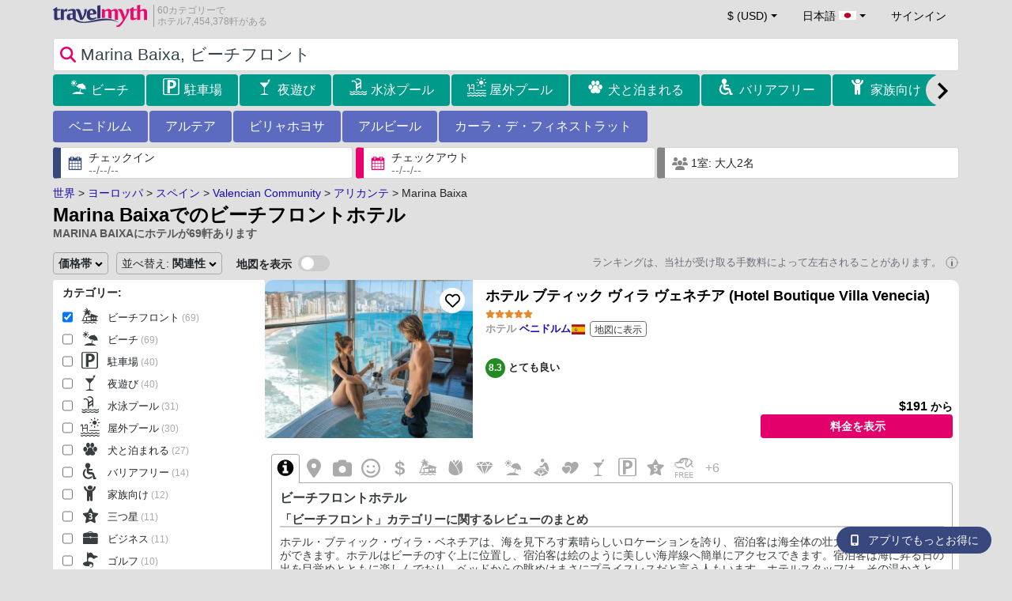

--- FILE ---
content_type: text/html; charset=UTF-8
request_url: https://www.travelmyth.jp/Marina-Baixa/%E3%83%9B%E3%83%86%E3%83%AB/%E3%83%93%E3%83%BC%E3%83%81%E3%83%95%E3%83%AD%E3%83%B3%E3%83%88
body_size: 55863
content:
<!DOCTYPE html>
<html lang="ja">

<head>
  <meta charset="utf-8">
  <title>Marina Baixaでのビーチフロントホテルやアパート</title>
      <link rel="canonical" href="https://www.travelmyth.jp/Marina-Baixa/ホテル/ビーチフロント">
      <link rel="alternate" hreflang="en" href="https://www.travelmyth.com/Marina-Baixa/Hotels/beachfront" >
    <link rel="alternate" hreflang="en-gb" href="https://www.travelmyth.co.uk/Marina-Baixa/Hotels/beachfront" >
    <link rel="alternate" hreflang="en-ie" href="https://www.travelmyth.ie/Marina-Baixa/Hotels/beachfront" >
    <link rel="alternate" hreflang="el" href="https://www.travelmyth.gr/marina-baixa/ξενοδοχεια/παραλιακα" >
    <link rel="alternate" hreflang="de" href="https://www.travelmyth.de/marina-baixa/Hotels/Direkt_am_Strand" >
    <link rel="alternate" hreflang="ja" href="https://www.travelmyth.jp/Marina-Baixa/ホテル/ビーチフロント" >
    <link rel="alternate" hreflang="ru" href="https://www.travelmyth.ru/марина-байша/отели/пляжные" >
    <link rel="alternate" hreflang="fi" href="https://www.travelmyth.fi/Marina-Baixa/Hotellit/ranta_alueella" >
    <link rel="alternate" hreflang="fr" href="https://www.travelmyth.fr/marina-baixa/hotels/bord_de_mer" >
    <link rel="alternate" hreflang="es" href="https://www.travelmyth.es/Marina-Baja/Hoteles/primera_línea_de_playa" >
    <link rel="alternate" hreflang="it" href="https://www.travelmyth.it/Marina-Baixa/Hotel/fronte_mare" >
    <link rel="next" href="https://www.travelmyth.jp/Marina-Baixa/ホテル/ビーチフロント?page=2">
    <meta content="width=device-width, initial-scale=1.0" name="viewport">
  <meta name="description" content="Marina Baixaでのビーチフロントホテルやアパート. Travelmythからのホテルのおススメ. 最高のホテル: ホテル ブティック ヴィラ ヴェネチア (Hotel Boutique Villa Venecia), Hotel Villa del Mar, Hotel Allon Mediterrania, Hotel Cap Negret, Hotel Colón, ...">
  <meta name="keywords" content="ビーチフロント,ホテル,Marina Baixa">
  <meta property="og:title" content="Marina Baixaでのビーチフロントホテルやアパート">
  <meta property="og:type" content="website">
  <meta property="og:url" content="https://www.travelmyth.jp/Marina-Baixa/ホテル/ビーチフロント">
      <meta property="og:image" content="https://photos.travelmyth.com/hotels/480/19/m1-195407.jpg?crop=550,480&width=550" >
  <meta property="og:image:width" content="534">
  <meta property="og:image:height" content="280">
  <meta property="og:site_name" content="Travelmyth">
  <meta property="og:description" content="Marina Baixaでのビーチフロントホテルやアパート. Travelmythからのホテルのおススメ. 最高のホテル: ホテル ブティック ヴィラ ヴェネチア (Hotel Boutique Villa Venecia), Hotel Villa del Mar, Hotel Allon Mediterrania, Hotel Cap Negret, Hotel Colón, ...">
  <link rel="preconnect" href="https://cdn.travelmyth.com">
  <link href="/css/bootstrap-5.2.3/bootstrap.min.css" rel="stylesheet">
  <link rel="stylesheet" href="https://cdn.travelmyth.com/fonts/font-awesome-4.7.0/css/font-awesome.min.css">
  <link rel="stylesheet" href="/css/styles.css?v=7ccea90d50442ec78a8e86385514249f">
  <link rel="apple-touch-icon-precomposed" sizes="144x144" href="https://cdn.travelmyth.com/assets/ico/apple-touch-icon-144-precomposed.png">
  <link rel="apple-touch-icon-precomposed" sizes="114x114" href="https://cdn.travelmyth.com/assets/ico/apple-touch-icon-114-precomposed.png">
  <link rel="apple-touch-icon-precomposed" sizes="72x72" href="https://cdn.travelmyth.com/assets/ico/apple-touch-icon-72-precomposed.png">
  <link rel="apple-touch-icon-precomposed" href="https://cdn.travelmyth.com/assets/ico/apple-touch-icon-57-precomposed.png">
  <link rel="shortcut icon" media="all" type="image/x-icon" href="https://cdn.travelmyth.com/assets/ico/favicon.ico">
  <link rel="icon" media="all" type="image/vnd.microsoft.icon" href="https://cdn.travelmyth.com/assets/ico/favicon.ico">
      <style type="text/css">
        @media (max-width: 450px) {

          #checkin_div_inner,
          #checkout_div_inner {
            font-size: 11px !important;
          }
        }
      </style><script type="application/ld+json">
      {"@context":"https://schema.org","@type":"ItemList","description":"Marina Baixaでのビーチフロントホテルやアパート","itemListElement":[{"@type":"ListItem","position":"1","item":[{"@type":"Hotel","name":"ホテル ブティック ヴィラ ヴェネチア (Hotel Boutique Villa Venecia)","image":"https://photos.travelmyth.com/hotels/480/70/m1-70598.jpg?crop=550,480&width=550","address":"Plaza San Jaime, 1, 03500, Benidorm","telephone":"+34965855466","url":"https://www.travelmyth.jp/ベニドルム/ホテル/ホテル-ブティック-ヴィラ-ヴェネチア-Hotel-Boutique-Villa-Venecia_tmid70598","latitude":"38.53402200","longitude":"-0.13058000","starRating":[{"@type":"Rating","ratingValue":"5.0"}]}]},{"@type":"ListItem","position":"2","item":[{"@type":"Hotel","name":"Hotel Villa del Mar","image":"https://photos.travelmyth.com/hotels/480/26/m1-264280.jpg?crop=550,480&width=550","address":"Avenida de la Armada Espanola, 1, 03500, Benidorm","telephone":"+34965851654","url":"https://www.travelmyth.jp/ベニドルム/ホテル/Hotel-Villa-del-Mar_tmid264280","latitude":"38.53707200","longitude":"-0.13853100","starRating":[{"@type":"Rating","ratingValue":"4.0"}]}]},{"@type":"ListItem","position":"3","item":[{"@type":"Hotel","name":"Hotel Allon Mediterrania","image":"https://photos.travelmyth.com/hotels/480/15/m1-153161.jpg?crop=550,480&width=550","address":"Avenida del Puerto, 4, 03570, VILLAJOYOSA","telephone":"+34965890209","url":"https://www.travelmyth.jp/ビリャホヨサ/ホテル/Hotel-Allon-Mediterrania_tmid153161","latitude":"38.50565900","longitude":"-0.22918400","starRating":[{"@type":"Rating","ratingValue":"4.0"}]}]},{"@type":"ListItem","position":"4","item":[{"@type":"Hotel","name":"Hotel Cap Negret","image":"https://photos.travelmyth.com/hotels/480/19/m1-195407.jpg?crop=550,480&width=550","address":"N-332 Alicante-Valencia, Km.159, 03590, ALTEA","telephone":"+34965841200","url":"https://www.travelmyth.jp/アルテア/ホテル/Hotel-Cap-Negret_tmid195407","latitude":"38.60923700","longitude":"-0.03836900","starRating":[{"@type":"Rating","ratingValue":"4.0"}]}]},{"@type":"ListItem","position":"5","item":[{"@type":"Hotel","name":"Hotel Colón","image":"https://photos.travelmyth.com/hotels/480/14/m1-145585.jpg?crop=550,480&width=550","address":"Paseo Colon, 3, 03501, Benidorm","telephone":"+34965850412","url":"https://www.travelmyth.jp/ベニドルム/ホテル/Hotel-Colon_tmid145585","latitude":"38.53640300","longitude":"-0.13238800","starRating":[{"@type":"Rating","ratingValue":"3.0"}]}]},{"@type":"ListItem","position":"6","item":[{"@type":"Hotel","name":"Hotel Brisa","image":"https://photos.travelmyth.com/hotels/480/20/m1-205156.jpg?crop=550,480&width=550","address":"Avenida de Madrid, 31, 03503, Benidorm","telephone":"+34965855400","url":"https://www.travelmyth.jp/ベニドルム/ホテル/Hotel-Brisa_tmid205156","latitude":"38.53353900","longitude":"-0.10848500","starRating":[{"@type":"Rating","ratingValue":"4.0"}]}]},{"@type":"ListItem","position":"7","item":[{"@type":"Hotel","name":"ホテル ラ カラ (Hotel La Cala Finestrat)","image":"https://photos.travelmyth.com/hotels/480/35/m1-35897.jpg?crop=550,480&width=550","address":"Avenida Marina Baja, 10 - Cala de Finestrat, 03509","telephone":"+34965854662","url":"https://www.travelmyth.jp/カーラ・デ・フィネストラット/ホテル/ホテル-ラ-カラ-Hotel-La-Cala-Finestrat_tmid35897","latitude":"38.52485600","longitude":"-0.16614700","starRating":[{"@type":"Rating","ratingValue":"3.0"}]}]},{"@type":"ListItem","position":"8","item":[{"@type":"Hotel","name":"カクタス アルビール (KAKTUS Hotel Kaktus Albir)","image":"https://photos.travelmyth.com/hotels/480/18/m1-188081.jpg?crop=550,480&width=550","address":"Paseo De Las Estrellas, 11, 03581, Calella","telephone":"+34966864830","url":"https://www.travelmyth.jp/アルビール/ホテル/カクタス-アルビール-KAKTUS-Hotel-Kaktus-Albir_tmid188081","latitude":"38.57560200","longitude":"-0.06541400","starRating":[{"@type":"Rating","ratingValue":"4.0"}]}]},{"@type":"ListItem","position":"9","item":[{"@type":"Hotel","name":"Innside Costablanca","image":"https://photos.travelmyth.com/hotels/480/51/m1-51002.jpg?crop=550,480&width=550","address":"Avenida Alcoy, 14, 03503, Palma de Mallorca","telephone":"+34965855450","url":"https://www.travelmyth.jp/ベニドルム/ホテル/Innside-Costablanca_tmid51002","latitude":"38.53591600","longitude":"-0.12244800","starRating":[{"@type":"Rating","ratingValue":"4.0"}]}]},{"@type":"ListItem","position":"10","item":[{"@type":"Hotel","name":"Les Dunes Comodoro","image":"https://photos.travelmyth.com/hotels/480/18/m1-184769.jpg?crop=550,480&width=550","address":"Medico Miguel Martorell, 1, 03503, BENIDORM","telephone":"+34966803216","url":"https://www.travelmyth.jp/ベニドルム/ホテル/Les-Dunes-Comodoro_tmid184769","latitude":"38.53563500","longitude":"-0.11644500","starRating":[{"@type":"Rating","ratingValue":"4.0"}]}]},{"@type":"ListItem","position":"11","item":[{"@type":"Hotel","name":"Hotel Nadal","image":"https://photos.travelmyth.com/hotels/480/16/m1-160860.jpg?crop=550,480&width=550","address":"Avenida Madrid, 41, 03503, BENIDORM","telephone":"+34965851941","url":"https://www.travelmyth.jp/ベニドルム/ホテル/Hotel-Nadal_tmid160860","latitude":"38.53182900","longitude":"-0.10719200","starRating":[{"@type":"Rating","ratingValue":"3.0"}]}]},{"@type":"ListItem","position":"12","item":[{"@type":"Hotel","name":"Hotel La Riviera","image":"https://photos.travelmyth.com/hotels/480/25/m1-2599.jpg?crop=550,480&width=550","address":"Cami Vell del Far,  1, 03581, alfaz del pi","telephone":"+34676572859","url":"https://www.travelmyth.jp/アルビール/ホテル/Hotel-La-Riviera_tmid2599","latitude":"38.57174600","longitude":"-0.06441600","starRating":[{"@type":"Rating","ratingValue":"1.0"}]}]},{"@type":"ListItem","position":"13","item":[{"@type":"Hotel","name":"Hotel Tanit","image":"https://photos.travelmyth.com/hotels/480/50/m1-50660.jpg?crop=550,480&width=550","address":"Avenida Almendros, 1, 03501, BENIDORM","telephone":"+34965853612","url":"https://www.travelmyth.jp/ベニドルム/ホテル/Hotel-Tanit_tmid50660","latitude":"38.53683400","longitude":"-0.13255900","starRating":[{"@type":"Rating","ratingValue":"3.0"}]}]},{"@type":"ListItem","position":"14","item":[{"@type":"Hotel","name":"KAKTUS Hotel Benikaktus","image":"https://photos.travelmyth.com/hotels/480/33/m1-3349.jpg?crop=550,480&width=550","address":"Alcalde Manuel Catalan Chana 12, 03503, Calella","telephone":"+34965854300","url":"https://www.travelmyth.jp/ベニドルム/ホテル/KAKTUS-Hotel-Benikaktus_tmid3349","latitude":"38.53136500","longitude":"-0.10694500","starRating":[{"@type":"Rating","ratingValue":"3.0"}]}]},{"@type":"ListItem","position":"15","item":[{"@type":"Hotel","name":"Hotel Montemar","image":"https://photos.travelmyth.com/hotels/480/23/m1-230532.jpg?crop=550,480&width=550","address":"San Pedro, 16, 03501, BENIDORM","telephone":"+34965850600","url":"https://www.travelmyth.jp/ベニドルム/ホテル/Hotel-Montemar_tmid230532","latitude":"38.53703700","longitude":"-0.13436100","starRating":[{"@type":"Rating","ratingValue":"3.0"}]}]},{"@type":"ListItem","position":"16","item":[{"@type":"Hotel","name":"Hotel Altaia","image":"https://photos.travelmyth.com/hotels/480/20/m1-207302.jpg?crop=550,480&width=550","address":"Sant Pere, 28, 03590, Finestrat","telephone":"+34965840800","url":"https://www.travelmyth.jp/アルテア/ホテル/Hotel-Altaia_tmid207302","latitude":"38.59547100","longitude":"-0.05119300","starRating":[{"@type":"Rating","ratingValue":"3.0"}]}]},{"@type":"ListItem","position":"17","item":[{"@type":"Hotel","name":"Aparthotel Milord's Suites","image":"https://photos.travelmyth.com/hotels/480/10/m1-108091.jpg?crop=550,480&width=550","address":"Paseo de la Carretera, 52, 03501, BENIDORM","telephone":"+34966800818","url":"https://www.travelmyth.jp/ベニドルム/ホテル/Aparthotel-Milord-s-Suites_tmid108091","latitude":"38.53658000","longitude":"-0.13226400","starRating":[{"@type":"Rating","ratingValue":"3.0"}]}]},{"@type":"ListItem","position":"18","item":[{"@type":"Hotel","name":"Gastrohotel Boutique RH Canfali","image":"https://photos.travelmyth.com/hotels/480/20/m1-206786.jpg?crop=550,480&width=550","address":"Plaza San Jaime, 5, 03501, Benidorm","telephone":"+34965850066","url":"https://www.travelmyth.jp/ベニドルム/ホテル/Gastrohotel-Boutique-RH-Canfali_tmid206786","latitude":"38.53414300","longitude":"-0.13071700","starRating":[{"@type":"Rating","ratingValue":"4.0"}]}]},{"@type":"ListItem","position":"19","item":[{"@type":"Hotel","name":"Portofino Playa","image":"https://photos.travelmyth.com/hotels/480/46/m1-468576.jpg?crop=550,480&width=550","address":"Manuel Catalan Chana, 14, 03503","telephone":"+34670343571","url":"https://www.travelmyth.jp/ベニドルム/ホテル/Portofino-Playa_tmid468576","latitude":"38.53109300","longitude":"-0.10754700","starRating":[{"@type":"Rating","ratingValue":"3.0"}]}]},{"@type":"ListItem","position":"20","item":[{"@type":"Hotel","name":"Apartamentos Beni-Beach","image":"https://photos.travelmyth.com/hotels/480/86/m1-86064.jpg?crop=550,480&width=550","address":"Avenida Armada Espanola, 8 , 03502, Benidorm","telephone":"+34965853300","url":"https://www.travelmyth.jp/ベニドルム/ホテル/Apartamentos-Beni-Beach_tmid86064","latitude":"38.53726500","longitude":"-0.14127700","starRating":[{"@type":"Rating","ratingValue":"3.0"}]}]}]}    </script>
    <link rel="preconnect" href="https://photos.travelmyth.com">
    
<!-- Google Tag Manager -->
<script>
    window.dataLayer = window.dataLayer || [];

    function gtag() {
        dataLayer.push(arguments);
    }
            gtag('consent', 'default', {
            'ad_storage': 'denied',
            'ad_user_data': 'denied',
            'ad_personalization': 'denied',
            'analytics_storage': 'denied'
        });
    
        (function(w, d, s, l, i) {
            w[l] = w[l] || [];
            w[l].push({
                'gtm.start': new Date().getTime(),
                event: 'gtm.js'
            });
            var f = d.getElementsByTagName(s)[0],
                j = d.createElement(s),
                dl = l != 'dataLayer' ? '&l=' + l : '';
            j.async = true;
            j.src =
                'https://www.googletagmanager.com/gtm.js?id=' + i + dl;
            f.parentNode.insertBefore(j, f);
        })(window, document, 'script', 'dataLayer', 'GTM-K3TZCXV');
</script>

<!-- <script>

    $(document).ready(function() {
        // Code to run as soon as the DOM is ready
        openApp();
        // Additional code here
    });
    // openApp();
    function openApp() {
    // Attempt to open the app with a custom URL scheme
    window.location.href = 'travelmyth://';

    
    }

</script> -->
<!-- End Google Tag Manager --></head>

<body style='background-color:#E0E0E0;'>
    <nav class="navbar navbar-expand-md" >
  <div class="container-fluid" id="navbar_container" >
    <div id="burger_logo">
      <button class="btn navbar-toggler" type="button">
        <span class="openbtn">☰</span>
      </button>
              <a id="brand_desktop" class="brand show_desktop show_tablet" href="https://www.travelmyth.jp/" title="Travelmyth™">
          <img src="/images/travelmyth-logo.png" alt="Travelmyht logo" width="100" height="24">
          <div class="logo_text">60カテゴリーで            <br>ホテル7,454,378軒がある          </div>
        </a>
        <a id="brand_mobile" class="brand show_mobile" href="https://www.travelmyth.jp/" title="Travelmyth™">
          <img src="/images/travelmyth-logo.png" alt="Travelmyht logo" width="100" height="24">
        </a>
          </div>

    <ul class="navbar-nav main_navbar" id="expandnavbar">
              <li class="nav-item" id="currency_menu">
          <a class="nav-link dropdown-toggle" href="#" role="button" data-bs-toggle="modal" data-bs-target="#currencyModal" aria-expanded="false" id="nav_currencies">
            $ (USD)
          </a>
          <div class="modal fade" id="currencyModal" tabindex="-1" aria-labelledby="currencyModalLabel" aria-hidden="true">
            <div class="modal-dialog modal-dialog-centered modal-dialog-scrollable">
              <div class="modal-content">
                <div class="modal-header">
                  <span class="modal-title fs-5" id="currencyModalLabel">通貨を選択する</span>
                  <button type="button" class="btn-close" data-bs-dismiss="modal" aria-label="Close"></button>
                </div>
                <div class="modal-body">
                  <div class="popular_currencies">よく使われている通貨</div><span data-currency_code="USD" type="button" class="btn process_url2 currency_symbol currency_content currency_selected">$ 米ドル</span><span data-currency_code="EUR" type="button" class="btn process_url2 currency_symbol currency_content">€ ユーロ</span><span data-currency_code="GBP" type="button" class="btn process_url2 currency_symbol currency_content">£ イギリス ポンド</span><span data-currency_code="CNY" type="button" class="btn process_url2 currency_symbol currency_content">¥ 中国人民元</span><span data-currency_code="INR" type="button" class="btn process_url2 currency_symbol currency_content">₹ インド ルピー</span><span data-currency_code="JPY" type="button" class="btn process_url2 currency_symbol currency_content">¥ 日本円</span><div class="popular_currencies">全ての通貨</div><span data-currency_code="AED" type="button" class="btn process_url2 currency_symbol currency_content">AED UAEディルハム</span><span data-currency_code="ALL" type="button" class="btn process_url2 currency_symbol currency_content">ALL アルバニア レク</span><span data-currency_code="AMD" type="button" class="btn process_url2 currency_symbol currency_content">AMD アルメニア ドラム</span><span data-currency_code="AOA" type="button" class="btn process_url2 currency_symbol currency_content">AOA アンゴラ クワンザ</span><span data-currency_code="ARS" type="button" class="btn process_url2 currency_symbol currency_content">ARS アルゼンチン ペソ</span><span data-currency_code="AUD" type="button" class="btn process_url2 currency_symbol currency_content">AUD オーストラリア ドル</span><span data-currency_code="AZN" type="button" class="btn process_url2 currency_symbol currency_content">AZN Azerbaijani New Manats</span><span data-currency_code="BAM" type="button" class="btn process_url2 currency_symbol currency_content">BAM ボスニア・ヘルツェゴビナ コンバーチブル マルク</span><span data-currency_code="BBD" type="button" class="btn process_url2 currency_symbol currency_content">BBD バルバドス ドル</span><span data-currency_code="BDT" type="button" class="btn process_url2 currency_symbol currency_content">BDT バングラデシュ タカ</span><span data-currency_code="BGN" type="button" class="btn process_url2 currency_symbol currency_content">BGN ブルガリア レフ</span><span data-currency_code="BHD" type="button" class="btn process_url2 currency_symbol currency_content">BHD バーレーン ディナール</span><span data-currency_code="BND" type="button" class="btn process_url2 currency_symbol currency_content">BND ブルネイ ドル</span><span data-currency_code="BOB" type="button" class="btn process_url2 currency_symbol currency_content">BOB ボリビア ボリビアーノ</span><span data-currency_code="BRL" type="button" class="btn process_url2 currency_symbol currency_content">BRL ブラジル レアル</span><span data-currency_code="BTN" type="button" class="btn process_url2 currency_symbol currency_content">BTN ブータン ニュルタム</span><span data-currency_code="BWP" type="button" class="btn process_url2 currency_symbol currency_content">BWP ボツワナ プラ</span><span data-currency_code="BYN" type="button" class="btn process_url2 currency_symbol currency_content">BYN ベラルーシ ルーブル</span><span data-currency_code="BZD" type="button" class="btn process_url2 currency_symbol currency_content">BZD ベリーズ ドル</span><span data-currency_code="CAD" type="button" class="btn process_url2 currency_symbol currency_content">CAD カナダドル</span><span data-currency_code="CDF" type="button" class="btn process_url2 currency_symbol currency_content">CDF コンゴ フラン</span><span data-currency_code="CLP" type="button" class="btn process_url2 currency_symbol currency_content">CLP チリ ペソ</span><span data-currency_code="CHF" type="button" class="btn process_url2 currency_symbol currency_content">CHF スイス フラン</span><span data-currency_code="CNY" type="button" class="btn process_url2 currency_symbol currency_content">CNY 中国人民元</span><span data-currency_code="COP" type="button" class="btn process_url2 currency_symbol currency_content">COP コロンビア ペソ</span><span data-currency_code="CRC" type="button" class="btn process_url2 currency_symbol currency_content">CRC コスタリカ コロン</span><span data-currency_code="CUP" type="button" class="btn process_url2 currency_symbol currency_content">CUP キューバ ペソ</span><span data-currency_code="CVE" type="button" class="btn process_url2 currency_symbol currency_content">CVE カーボベルデ エスクード</span><span data-currency_code="CZK" type="button" class="btn process_url2 currency_symbol currency_content">CZK チェコ コルナ</span><span data-currency_code="DJF" type="button" class="btn process_url2 currency_symbol currency_content">DJF ジブチ フラン</span><span data-currency_code="DKK" type="button" class="btn process_url2 currency_symbol currency_content">DKK デンマーク クローネ</span><span data-currency_code="DOP" type="button" class="btn process_url2 currency_symbol currency_content">DOP ドミニカ ペソ</span><span data-currency_code="DZD" type="button" class="btn process_url2 currency_symbol currency_content">DZD アルジェリア ディナール</span><span data-currency_code="EGP" type="button" class="btn process_url2 currency_symbol currency_content">EGP エジプト ポンド</span><span data-currency_code="ETB" type="button" class="btn process_url2 currency_symbol currency_content">ETB エチオピア ブル</span><span data-currency_code="EUR" type="button" class="btn process_url2 currency_symbol currency_content">EUR ユーロ</span><span data-currency_code="FJD" type="button" class="btn process_url2 currency_symbol currency_content">FJD フィジー ドル</span><span data-currency_code="GBP" type="button" class="btn process_url2 currency_symbol currency_content">GBP イギリス ポンド</span><span data-currency_code="GEL" type="button" class="btn process_url2 currency_symbol currency_content">GEL ジョージア ラリ</span><span data-currency_code="GHS" type="button" class="btn process_url2 currency_symbol currency_content">GHS ガーナ セディ</span><span data-currency_code="GIP" type="button" class="btn process_url2 currency_symbol currency_content">GIP ジブラルタル ポンド</span><span data-currency_code="GTQ" type="button" class="btn process_url2 currency_symbol currency_content">GTQ グアテマラ ケツァル</span><span data-currency_code="HKD" type="button" class="btn process_url2 currency_symbol currency_content">HKD 香港ドル</span><span data-currency_code="HNL" type="button" class="btn process_url2 currency_symbol currency_content">HNL ホンジュラス レンピラ</span><span data-currency_code="HTG" type="button" class="btn process_url2 currency_symbol currency_content">HTG ハイチ グールド</span><span data-currency_code="HUF" type="button" class="btn process_url2 currency_symbol currency_content">HUF ハンガリー フォリント</span><span data-currency_code="IDR" type="button" class="btn process_url2 currency_symbol currency_content">IDR インドネシア ルピア</span><span data-currency_code="ILS" type="button" class="btn process_url2 currency_symbol currency_content">ILS 新イスラエル シェケル</span><span data-currency_code="INR" type="button" class="btn process_url2 currency_symbol currency_content">INR インド ルピー</span><span data-currency_code="IQD" type="button" class="btn process_url2 currency_symbol currency_content">IQD イラク ディナール</span><span data-currency_code="IRR" type="button" class="btn process_url2 currency_symbol currency_content">IRR イラン リアル</span><span data-currency_code="ISK" type="button" class="btn process_url2 currency_symbol currency_content">ISK アイスランド クローナ</span><span data-currency_code="JMD" type="button" class="btn process_url2 currency_symbol currency_content">JMD ジャマイカ ドル</span><span data-currency_code="JOD" type="button" class="btn process_url2 currency_symbol currency_content">JOD ヨルダン ディナール</span><span data-currency_code="JPY" type="button" class="btn process_url2 currency_symbol currency_content">JPY 日本円</span><span data-currency_code="KGS" type="button" class="btn process_url2 currency_symbol currency_content">KGS キルギス ソム</span><span data-currency_code="KHR" type="button" class="btn process_url2 currency_symbol currency_content">KHR カンボジア リエル</span><span data-currency_code="KRW" type="button" class="btn process_url2 currency_symbol currency_content">KRW 韓国ウォン</span><span data-currency_code="KWD" type="button" class="btn process_url2 currency_symbol currency_content">KWD クウェート ディナール</span><span data-currency_code="KZT" type="button" class="btn process_url2 currency_symbol currency_content">KZT カザフスタン テンゲ</span><span data-currency_code="LAK" type="button" class="btn process_url2 currency_symbol currency_content">LAK ラオス キープ</span><span data-currency_code="LBP" type="button" class="btn process_url2 currency_symbol currency_content">LBP レバノン ポンド</span><span data-currency_code="LKR" type="button" class="btn process_url2 currency_symbol currency_content">LKR スリランカ ルピー</span><span data-currency_code="LYD" type="button" class="btn process_url2 currency_symbol currency_content">LYD リビア ディナール</span><span data-currency_code="MAD" type="button" class="btn process_url2 currency_symbol currency_content">MAD モロッコ ディルハム</span><span data-currency_code="MDL" type="button" class="btn process_url2 currency_symbol currency_content">MDL モルドバ レイ</span><span data-currency_code="MGA" type="button" class="btn process_url2 currency_symbol currency_content">MGA マダガスカル アリアリ</span><span data-currency_code="MKD" type="button" class="btn process_url2 currency_symbol currency_content">MKD 北マケドニア デナル</span><span data-currency_code="MMK" type="button" class="btn process_url2 currency_symbol currency_content">MMK ミャンマー チャット</span><span data-currency_code="MOP" type="button" class="btn process_url2 currency_symbol currency_content">MOP マカオ パタカ</span><span data-currency_code="MUR" type="button" class="btn process_url2 currency_symbol currency_content">MUR モーリシャス ルピー</span><span data-currency_code="MVR" type="button" class="btn process_url2 currency_symbol currency_content">MVR モルディブ ルフィヤ</span><span data-currency_code="MXN" type="button" class="btn process_url2 currency_symbol currency_content">MXN メキシコ ペソ</span><span data-currency_code="MYR" type="button" class="btn process_url2 currency_symbol currency_content">MYR マレーシア リンギット</span><span data-currency_code="MZN" type="button" class="btn process_url2 currency_symbol currency_content">MZN モザンビーク メティカル</span><span data-currency_code="NAD" type="button" class="btn process_url2 currency_symbol currency_content">NAD ナミビア ドル</span><span data-currency_code="NGN" type="button" class="btn process_url2 currency_symbol currency_content">NGN ナイジェリア ナイラ</span><span data-currency_code="NIO" type="button" class="btn process_url2 currency_symbol currency_content">NIO ニカラグア コルドバ</span><span data-currency_code="NOK" type="button" class="btn process_url2 currency_symbol currency_content">NOK ノルウェー クローネ</span><span data-currency_code="NPR" type="button" class="btn process_url2 currency_symbol currency_content">NPR ネパール ルピー</span><span data-currency_code="NZD" type="button" class="btn process_url2 currency_symbol currency_content">NZD ニュージーランド ドル</span><span data-currency_code="OMR" type="button" class="btn process_url2 currency_symbol currency_content">OMR オマーン リアル</span><span data-currency_code="PAB" type="button" class="btn process_url2 currency_symbol currency_content">PAB パナマ バルボア</span><span data-currency_code="PEN" type="button" class="btn process_url2 currency_symbol currency_content">PEN ペルー ソル</span><span data-currency_code="PKR" type="button" class="btn process_url2 currency_symbol currency_content">PKR パキスタン ルピー</span><span data-currency_code="PLN" type="button" class="btn process_url2 currency_symbol currency_content">PLN ポーランド ズウォティ</span><span data-currency_code="PYG" type="button" class="btn process_url2 currency_symbol currency_content">PYG パラグアイ グアラニー</span><span data-currency_code="QAR" type="button" class="btn process_url2 currency_symbol currency_content">QAR カタール リアル</span><span data-currency_code="RON" type="button" class="btn process_url2 currency_symbol currency_content">RON ルーマニア レイ</span><span data-currency_code="RSD" type="button" class="btn process_url2 currency_symbol currency_content">RSD セルビア ディナール</span><span data-currency_code="RUB" type="button" class="btn process_url2 currency_symbol currency_content">RUB ロシア ルーブル</span><span data-currency_code="RWF" type="button" class="btn process_url2 currency_symbol currency_content">RWF ルワンダ フラン</span><span data-currency_code="SAR" type="button" class="btn process_url2 currency_symbol currency_content">SAR サウジ リヤル</span><span data-currency_code="SCR" type="button" class="btn process_url2 currency_symbol currency_content">SCR セイシェル ルピー</span><span data-currency_code="SEK" type="button" class="btn process_url2 currency_symbol currency_content">SEK スウェーデン クローナ</span><span data-currency_code="SGD" type="button" class="btn process_url2 currency_symbol currency_content">SGD シンガポール ドル</span><span data-currency_code="SVC" type="button" class="btn process_url2 currency_symbol currency_content">SVC エルサルバドル コロン</span><span data-currency_code="THB" type="button" class="btn process_url2 currency_symbol currency_content">THB タイ バーツ</span><span data-currency_code="TND" type="button" class="btn process_url2 currency_symbol currency_content">TND チュニジア ディナール</span><span data-currency_code="TRY" type="button" class="btn process_url2 currency_symbol currency_content">TRY トルコリラ</span><span data-currency_code="TTD" type="button" class="btn process_url2 currency_symbol currency_content">TTD トリニダード・トバゴ ドル</span><span data-currency_code="TWD" type="button" class="btn process_url2 currency_symbol currency_content">TWD 台湾ドル</span><span data-currency_code="TZS" type="button" class="btn process_url2 currency_symbol currency_content">TZS タンザニア シリング</span><span data-currency_code="UAH" type="button" class="btn process_url2 currency_symbol currency_content">UAH ウクライナ フリヴニャ</span><span data-currency_code="UGX" type="button" class="btn process_url2 currency_symbol currency_content">UGX ウガンダ シリング</span><span data-currency_code="USD" type="button" class="btn process_url2 currency_symbol currency_content currency_selected">USD 米ドル</span><span data-currency_code="UZS" type="button" class="btn process_url2 currency_symbol currency_content">UZS ウズベキスタン スム</span><span data-currency_code="VEF" type="button" class="btn process_url2 currency_symbol currency_content">VEF ベネズエラ ボリバル</span><span data-currency_code="VND" type="button" class="btn process_url2 currency_symbol currency_content">VND ベトナム ドン</span><span data-currency_code="XAF" type="button" class="btn process_url2 currency_symbol currency_content">XAF 中央アフリカ CFA フラン</span><span data-currency_code="XOF" type="button" class="btn process_url2 currency_symbol currency_content">XOF 西アフリカ CFA フラン</span><span data-currency_code="XPF" type="button" class="btn process_url2 currency_symbol currency_content">XPF CFP フラン</span><span data-currency_code="YER" type="button" class="btn process_url2 currency_symbol currency_content">YER イエメン リアル</span><span data-currency_code="ZAR" type="button" class="btn process_url2 currency_symbol currency_content">ZAR 南アフリカ ランド</span><span data-currency_code="ZMW" type="button" class="btn process_url2 currency_symbol currency_content">ZMW ザンビア クワチャ</span>                </div>
              </div>
            </div>
          </div>
        </li>
      <li class="nav-item dropdown" id="flags_menu">
    <a class="nav-link dropdown-toggle" href="#" data-bs-toggle="dropdown" id="navLogin"><span id="flag_text">日本語&nbsp;</span><span id="current_flag"><svg xmlns='https://www.w3.org/2000/svg' class='flag_image' width='22' height='12'><path d='M0 0h22v11H0z' fill='rgb(100%,100%,100%)'/><path d='M15.398 5.5c0 1.824-1.969 3.301-4.398 3.301S6.602 7.324 6.602 5.5 8.57 2.199 11 2.199s4.398 1.477 4.398 3.301zm0 0' fill='rgb(73.72549%,0%,17.647059%)'/></svg></span></a>
    <ul class="dropdown-menu dropdown-menu-end"><li class="dropdown-item flag_content region_box_outer">
      <div class="flag_img">
        <svg xmlns='https://www.w3.org/2000/svg' class='flag_image' viewBox='0 0 60 30' width='22' height='12'><clipPath id='A'><path d='M0 0v30h60V0z'/></clipPath><clipPath id='B'><path d='M30 15h30v15zv15H0zH0V0zV0h30z'/></clipPath><g clip-path='url(#A)'><path d='M0 0v30h60V0z' fill='#012169'/><path d='M0 0l60 30m0-30L0 30' stroke='#fff' stroke-width='6'/><path d='M0 0l60 30m0-30L0 30' clip-path='url(#B)' stroke='#c8102e' stroke-width='4'/><path d='M30 0v30M0 15h60' stroke='#fff' stroke-width='10'/><path d='M30 0v30M0 15h60' stroke='#c8102e' stroke-width='6'/></g></svg>&nbsp;<a id="uk" href="https://www.travelmyth.co.uk/Marina-Baixa/Hotels/beachfront" title="Marina Baixa Hotels beachfront" class="nav_hover flag_name dropdown-item">English</a>
      </div>
      <div class="flag_short">
        UK
      </div>
    </li><li class="dropdown-item flag_content region_box_outer">
      <div class="flag_img">
        <svg xmlns='https://www.w3.org/2000/svg' class='flag_image' width='22' height='12' viewBox='0 0 7410 3900'><path fill='#b22234' d='M0 0h7410v3900H0z'/><path d='M0,450H7410m0,600H0m0,600H7410m0,600H0m0,600H7410m0,600H0' stroke='#fff' stroke-width='300'/><path fill='#3c3b6e' d='M0 0h2964v2100H0z'/></svg>&nbsp;<a id="us" href="https://www.travelmyth.com/Marina-Baixa/Hotels/beachfront" title="Marina Baixa Hotels beachfront" class="nav_hover flag_name dropdown-item">English</a>
      </div>
      <div class="flag_short">
        US
      </div>
    </li><li class="dropdown-item flag_content region_box_outer">
      <div class="flag_img">
        <svg xmlns='https://www.w3.org/2000/svg' class='flag_image' width='22' height='12'><path d='M0 0h22v11H0z' fill='rgb(8.627451%,60.784314%,38.431373%)'/><path d='M7.332 0H22v11H7.332zm0 0' fill='rgb(100%,100%,100%)'/><path d='M14.668 0H22v11h-7.332zm0 0' fill='rgb(100%,53.333333%,24.313725%)'/></svg>&nbsp;<a id="ie" href="https://www.travelmyth.ie/Marina-Baixa/Hotels/beachfront" title="Marina Baixa Hotels beachfront" class="nav_hover flag_name dropdown-item">English</a>
      </div>
      <div class="flag_short">
        IE
      </div>
    </li><li class="dropdown-item flag_content region_box_outer">
      <div class="flag_img">
        <svg width='22' height='12' xmlns='http://www.w3.org/2000/svg'><rect width='22' height='4' y='0' fill='#c60b1e'/><rect width='22' height='4' y='4' fill='#ffc400'/><rect width='22' height='4' y='8' fill='#c60b1e'/></svg>&nbsp;<a id="es" href="https://www.travelmyth.es/Marina-Baja/Hoteles/primera_línea_de_playa" title="Marina Baja Hoteles primera línea de playa" class="nav_hover flag_name dropdown-item">Español</a>
      </div>
      <div class="flag_short">
        ES
      </div>
    </li><li class="dropdown-item flag_content region_box_outer">
      <div class="flag_img">
        <svg xmlns='https://www.w3.org/2000/svg' class='flag_image' width='21' height='12'><rect width='22' height='11' fill='#ED2939'/><rect width='14' height='11' fill='#fff'/><rect width='7' height='11' fill='#002395'/></svg>&nbsp;<a id="fr" href="https://www.travelmyth.fr/marina-baixa/hotels/bord_de_mer" title="marina baixa hotels bord de mer" class="nav_hover flag_name dropdown-item">Français</a>
      </div>
      <div class="flag_short">
        FR
      </div>
    </li><li class="dropdown-item flag_content region_box_outer">
      <div class="flag_img">
        <svg xmlns='https://www.w3.org/2000/svg' class='flag_image' width='22' height='12'><path d='M0 0h22v11H0z' fill='rgb(0%,0%,0%)'/><path d='M0 3.668h22V11H0zm0 0' fill='rgb(86.666667%,0%,0%)'/><path d='M0 7.332h22V11H0zm0 0' fill='rgb(100%,80.784314%,0%)'/></svg>&nbsp;<a id="de" href="https://www.travelmyth.de/marina-baixa/Hotels/Direkt_am_Strand" title="marina baixa Hotels Direkt am Strand" class="nav_hover flag_name dropdown-item">Deutsch</a>
      </div>
      <div class="flag_short">
        DE
      </div>
    </li><li class="dropdown-item flag_content region_box_outer">
      <div class="flag_img">
        <svg xmlns='https://www.w3.org/2000/svg' class='flag_image' width='21' height='12'><rect width='22' height='11' fill='#CE2B37'/><rect width='14' height='11' fill='#fff'/><rect width='7' height='11' fill='#009246'/></svg>&nbsp;<a id="it" href="https://www.travelmyth.it/Marina-Baixa/Hotel/fronte_mare" title="Marina Baixa Hotel fronte mare" class="nav_hover flag_name dropdown-item">Italiano</a>
      </div>
      <div class="flag_short">
        IT
      </div>
    </li><li class="dropdown-item flag_content region_box_outer">
      <div class="flag_img">
        <svg xmlns='https://www.w3.org/2000/svg' class='flag_image' width='22' height='12' viewBox='0 0 27 18'><path fill='#0d5eaf' d='M0 0h27v18H0z'/><path fill='none' stroke-width='2' stroke='#fff' d='M5 0v11M0 5h10m0-2h17M10 7h17M0 11h27M0 15h27'/></svg>&nbsp;<a id="gr" href="https://www.travelmyth.gr/marina-baixa/ξενοδοχεια/παραλιακα" title="marina baixa ξενοδοχεια παραλιακα" class="nav_hover flag_name dropdown-item">Ελληνικά</a>
      </div>
      <div class="flag_short">
        GR
      </div>
    </li><li class="dropdown-item flag_content region_box_outer">
      <div class="flag_img">
        <svg xmlns='https://www.w3.org/2000/svg' class='flag_image' width='22' height='12'><rect width='22' height='11' fill='#fff'/><rect width='22' height='3' y='4' fill='#002F6C'/><rect width='3' height='11' x='5' fill='#002F6C'/></svg>&nbsp;<a id="fi" href="https://www.travelmyth.fi/Marina-Baixa/Hotellit/ranta_alueella" title="Marina Baixa Hotellit ranta alueella" class="nav_hover flag_name dropdown-item">Suomi</a>
      </div>
      <div class="flag_short">
        FI
      </div>
    </li></ul>
  </li>        <li class="nav-item" id="login_menu"><span class="nav-link" id="signin" style="cursor: pointer;">サインイン</span></li>
          </ul>
  </div>
</nav>  <div class="navbar navbar-default secondnavbar" id="navbar2">
    <div class="navbar-inner2">
      <div id="searchBox" class="container">
        <div id="filter_bar_div">
          <div style="position:relative;">
            <div id="border_div1">
              <svg xmlns="http://www.w3.org/2000/svg" viewBox="0 0 512 512" style="padding:6px 4px 0px 4px;pointer-events:none;color:#E4006B;width:28px;height:28px;position:absolute;left:5px;top:4px;fill:currentColor;"><path d="M416 208c0 45.9-14.9 88.3-40 122.7L502.6 457.4c12.5 12.5 12.5 32.8 0 45.3s-32.8 12.5-45.3 0L330.7 376c-34.4 25.2-76.8 40-122.7 40C93.1 416 0 322.9 0 208S93.1 0 208 0S416 93.1 416 208zM208 352a144 144 0 1 0 0-288 144 144 0 1 0 0 288z"/></svg>
              <input placeholder="" id="going_to_places" type="search" value="" style="background-color:white;border:0;border-radius: 4px;height:40px;line-height:20px;padding-left:34px;font-size:21px;color:#37454E;width:100%;">
              <div class="loader-line" style="width:100%;position:absolute;bottom:0px;"></div>
            </div>
            <div id="hotel_collections" style="width:100%;background-color:white;display:none;margin-left:0px;padding-top:4px;padding-left:10px;padding-right:10px;padding-bottom:10px;text-align:left;z-index:100000;border-top:1px solid #AAA;border-left:1px solid #AAA;border-right:1px solid #AAA;border-bottom:1px solid #AAA;overflow-y:hidden;overflow-x:hidden;height:auto;position:absolute;white-space: pre-wrap;"></div>
          </div>
        </div>
      </div>
    </div>

    <div class="container" id="main_content_container">
              <div id="collectionsBar">
          <div id="filter_categories_mobile" class="collections_slider show_mobile_boxes">
                            <div class="region_box_outer collections_buttons number-of-results-2" data-col="beach_collection">
                  <span class="icon-beach_collection icons green-bar-icons"></span>&nbsp;<a href="https://www.travelmyth.jp/Marina-Baixa/ホテル/ビーチ-ビーチフロント" title="Marina Baixa ビーチフロント ビーチ ホテル">ビーチ</a>
                </div>
                            <div class="region_box_outer collections_buttons number-of-results-2" data-col="parking_collection">
                  <span class="icon-parking_collection icons green-bar-icons"></span>&nbsp;<a href="https://www.travelmyth.jp/Marina-Baixa/ホテル/駐車場-ビーチフロント" title="Marina Baixa ビーチフロント 駐車場 ホテル">駐車場</a>
                </div>
                            <div class="region_box_outer collections_buttons number-of-results-2" data-col="nightlife_collection">
                  <span class="icon-nightlife_collection icons green-bar-icons"></span>&nbsp;<a href="https://www.travelmyth.jp/Marina-Baixa/ホテル/夜遊び-ビーチフロント" title="Marina Baixa ビーチフロント 夜遊び ホテル">夜遊び</a>
                </div>
                            <div class="region_box_outer collections_buttons number-of-results-2" data-col="pool_collection">
                  <span class="icon-pool_collection icons green-bar-icons"></span>&nbsp;<a href="https://www.travelmyth.jp/Marina-Baixa/ホテル/水泳プール-ビーチフロント" title="Marina Baixa ビーチフロント 水泳プール ホテル">水泳プール</a>
                </div>
                            <div class="region_box_outer collections_buttons number-of-results-2" data-col="outdoor_pool_collection">
                  <span class="icon-outdoor_pool_collection icons green-bar-icons"></span>&nbsp;<a href="https://www.travelmyth.jp/Marina-Baixa/ホテル/屋外プール-ビーチフロント" title="Marina Baixa ビーチフロント 屋外プール ホテル">屋外プール</a>
                </div>
                            <div class="region_box_outer collections_buttons number-of-results-2" data-col="dog_friendly_collection">
                  <span class="icon-dog_friendly_collection icons green-bar-icons"></span>&nbsp;<a href="https://www.travelmyth.jp/Marina-Baixa/ホテル/犬と泊まれる-ビーチフロント" title="Marina Baixa ビーチフロント 犬と泊まれる ホテル">犬と泊まれる</a>
                </div>
                            <div class="region_box_outer collections_buttons number-of-results-2" data-col="accessible_collection">
                  <span class="icon-accessible_collection icons green-bar-icons"></span>&nbsp;<a href="https://www.travelmyth.jp/Marina-Baixa/ホテル/バリアフリー-ビーチフロント" title="Marina Baixa ビーチフロント バリアフリー ホテル">バリアフリー</a>
                </div>
                            <div class="region_box_outer collections_buttons number-of-results-2" data-col="family_collection">
                  <span class="icon-family_collection icons green-bar-icons"></span>&nbsp;<a href="https://www.travelmyth.jp/Marina-Baixa/ホテル/家族向け-ビーチフロント" title="Marina Baixa ビーチフロント 家族向け ホテル">家族向け</a>
                </div>
                            <div class="region_box_outer collections_buttons number-of-results-2" data-col="three_star_collection">
                  <span class="icon-three_star_collection icons green-bar-icons"></span>&nbsp;<a href="https://www.travelmyth.jp/Marina-Baixa/ホテル/三つ星-ビーチフロント" title="Marina Baixa ビーチフロント 三つ星 ホテル">三つ星</a>
                </div>
                            <div class="region_box_outer collections_buttons number-of-results-2" data-col="business_collection">
                  <span class="icon-business_collection icons green-bar-icons"></span>&nbsp;<a href="https://www.travelmyth.jp/Marina-Baixa/ホテル/ビジネス-ビーチフロント" title="Marina Baixa ビーチフロント ビジネス ホテル">ビジネス</a>
                </div>
                            <div class="region_box_outer collections_buttons number-of-results-2" data-col="golf_collection">
                  <span class="icon-golf_collection icons green-bar-icons"></span>&nbsp;<a href="https://www.travelmyth.jp/Marina-Baixa/ホテル/ゴルフ-ビーチフロント" title="Marina Baixa ビーチフロント ゴルフ ホテル">ゴルフ</a>
                </div>
                            <div class="region_box_outer collections_buttons number-of-results-2" data-col="romantic_collection">
                  <span class="icon-romantic_collection icons green-bar-icons"></span>&nbsp;<a href="https://www.travelmyth.jp/Marina-Baixa/ホテル/ロマンチック-ビーチフロント" title="Marina Baixa ビーチフロント ロマンチック ホテル">ロマンチック</a>
                </div>
                            <div class="region_box_outer collections_buttons number-of-results-2" data-col="free_wifi_collection">
                  <span class="icon-free_wifi_collection icons green-bar-icons"></span>&nbsp;<a href="https://www.travelmyth.jp/Marina-Baixa/ホテル/無料WiFi-ビーチフロント" title="Marina Baixa ビーチフロント 無料wi-fi ホテル">無料Wi-Fi</a>
                </div>
                            <div class="region_box_outer collections_buttons number-of-results-2" data-col="four_star_collection">
                  <span class="icon-four_star_collection icons green-bar-icons"></span>&nbsp;<a href="https://www.travelmyth.jp/Marina-Baixa/ホテル/四つ星-ビーチフロント" title="Marina Baixa ビーチフロント 四つ星 ホテル">四つ星</a>
                </div>
                            <div class="region_box_outer collections_buttons number-of-results-2" data-col="cheap_collection">
                  <span class="icon-cheap_collection icons green-bar-icons"></span>&nbsp;<a href="https://www.travelmyth.jp/Marina-Baixa/ホテル/安い-ビーチフロント" title="Marina Baixa ビーチフロント 安い ホテル">安い</a>
                </div>
                            <div class="region_box_outer collections_buttons number-of-results-2" data-col="luxury_collection">
                  <span class="icon-luxury_collection icons green-bar-icons"></span>&nbsp;<a href="https://www.travelmyth.jp/Marina-Baixa/ホテル/高級-ビーチフロント" title="Marina Baixa ビーチフロント 高級 ホテル">高級</a>
                </div>
                            <div class="region_box_outer collections_buttons number-of-results-2" data-col="gym_collection">
                  <span class="icon-gym_collection icons green-bar-icons"></span>&nbsp;<a href="https://www.travelmyth.jp/Marina-Baixa/ホテル/ジム-ビーチフロント" title="Marina Baixa ビーチフロント ジム ホテル">ジム</a>
                </div>
                            <div class="region_box_outer collections_buttons number-of-results-2" data-col="honeymoon_collection">
                  <span class="icon-honeymoon_collection icons green-bar-icons"></span>&nbsp;<a href="https://www.travelmyth.jp/Marina-Baixa/ホテル/新婚旅行-ビーチフロント" title="Marina Baixa ビーチフロント 新婚旅行 ホテル">新婚旅行</a>
                </div>
                            <div class="region_box_outer collections_buttons number-of-results-2" data-col="indoor_pool_collection">
                  <span class="icon-indoor_pool_collection icons green-bar-icons"></span>&nbsp;<a href="https://www.travelmyth.jp/Marina-Baixa/ホテル/屋内プール-ビーチフロント" title="Marina Baixa ビーチフロント 屋内プール ホテル">屋内プール</a>
                </div>
                            <div class="region_box_outer collections_buttons number-of-results-2" data-col="dogs_stay_free_collection">
                  <span class="icon-dogs_stay_free_collection icons green-bar-icons"></span>&nbsp;<a href="https://www.travelmyth.jp/Marina-Baixa/ホテル/犬無料宿泊-ビーチフロント" title="Marina Baixa ビーチフロント 犬無料宿泊 ホテル">犬無料宿泊</a>
                </div>
                            <div class="region_box_outer collections_buttons number-of-results-2" data-col="eco_friendly_collection">
                  <span class="icon-eco_friendly_collection icons green-bar-icons"></span>&nbsp;<a href="https://www.travelmyth.jp/Marina-Baixa/ホテル/グリーンホテル-ビーチフロント" title="Marina Baixa ビーチフロント サステナビリティ実践 ホテル">サステナビリティ実践</a>
                </div>
                            <div class="region_box_outer collections_buttons number-of-results-2" data-col="adult_only_collection">
                  <span class="icon-adult_only_collection icons green-bar-icons"></span>&nbsp;<a href="https://www.travelmyth.jp/Marina-Baixa/ホテル/大人専用-ビーチフロント" title="Marina Baixa ビーチフロント 大人専用 ホテル">大人専用</a>
                </div>
                            <div class="region_box_outer collections_buttons number-of-results-2" data-col="children_pool_collection">
                  <span class="icon-children_pool_collection icons green-bar-icons"></span>&nbsp;<a href="https://www.travelmyth.jp/Marina-Baixa/ホテル/子供用プール-ビーチフロント" title="Marina Baixa ビーチフロント 子供用プール ホテル">子供用プール</a>
                </div>
                            <div class="region_box_outer collections_buttons number-of-results-2" data-col="boutique_collection">
                  <span class="icon-boutique_collection icons green-bar-icons"></span>&nbsp;<a href="https://www.travelmyth.jp/Marina-Baixa/ホテル/ブティック-ビーチフロント" title="Marina Baixa ビーチフロント ブティックスタイル ホテル">ブティックスタイル</a>
                </div>
                            <div class="region_box_outer collections_buttons number-of-results-2" data-col="spa_collection">
                  <span class="icon-spa_collection icons green-bar-icons"></span>&nbsp;<a href="https://www.travelmyth.jp/Marina-Baixa/ホテル/スパ-ビーチフロント" title="Marina Baixa ビーチフロント スパ ホテル">スパ</a>
                </div>
                            <div class="region_box_outer collections_buttons number-of-results-2" data-col="heated_pool_collection">
                  <span class="icon-heated_pool_collection icons green-bar-icons"></span>&nbsp;<a href="https://www.travelmyth.jp/Marina-Baixa/ホテル/温水プール-ビーチフロント" title="Marina Baixa ビーチフロント 温水プール ホテル">温水プール</a>
                </div>
                            <div class="region_box_outer collections_buttons number-of-results-2" data-col="private_pool_collection">
                  <span class="icon-private_pool_collection icons green-bar-icons"></span>&nbsp;<a href="https://www.travelmyth.jp/Marina-Baixa/ホテル/プライベートプール-ビーチフロント" title="Marina Baixa ビーチフロント プライベートプール ホテル">プライベートプール</a>
                </div>
                            <div class="region_box_outer collections_buttons number-of-results-2" data-col="small_collection">
                  <span class="icon-small_collection icons green-bar-icons"></span>&nbsp;<a href="https://www.travelmyth.jp/Marina-Baixa/ホテル/小さい-ビーチフロント" title="Marina Baixa ビーチフロント 小さい ホテル">小さい</a>
                </div>
                            <div class="region_box_outer collections_buttons number-of-results-2" data-col="historic_collection">
                  <span class="icon-historic_collection icons green-bar-icons"></span>&nbsp;<a href="https://www.travelmyth.jp/Marina-Baixa/ホテル/歴史的-ビーチフロント" title="Marina Baixa ビーチフロント 歴史的 ホテル">歴史的</a>
                </div>
                            <div class="region_box_outer collections_buttons number-of-results-2" data-col="five_star_collection">
                  <span class="icon-five_star_collection icons green-bar-icons"></span>&nbsp;<a href="https://www.travelmyth.jp/Marina-Baixa/ホテル/五つ星-ビーチフロント" title="Marina Baixa ビーチフロント 五つ星 ホテル">五つ星</a>
                </div>
                            <div class="region_box_outer collections_buttons number-of-results-2" data-col="panoramic_view_pool_collection">
                  <span class="icon-panoramic_view_pool_collection icons green-bar-icons"></span>&nbsp;<a href="https://www.travelmyth.jp/Marina-Baixa/ホテル/パノラマビュープール-ビーチフロント" title="Marina Baixa ビーチフロント パノラマビュープール ホテル">パノラマビュープール</a>
                </div>
                            <div class="region_box_outer collections_buttons number-of-results-2" data-col="all_inclusive_collection">
                  <span class="icon-all_inclusive_collection icons green-bar-icons"></span>&nbsp;<a href="https://www.travelmyth.jp/Marina-Baixa/ホテル/オールインクルーシブパッケージを備える-ビーチフロント" title="Marina Baixa ビーチフロント オールインクルーシブパッケージ ホテル">オールインクルーシブパッケージ</a>
                </div>
                            <div class="region_box_outer collections_buttons number-of-results-2" data-col="ev_charging_collection">
                  <span class="icon-ev_charging_collection icons green-bar-icons"></span>&nbsp;<a href="https://www.travelmyth.jp/Marina-Baixa/ホテル/電気自動車充電スタンドがある-ビーチフロント" title="Marina Baixa ビーチフロント 電気自動車充電スタンド ホテル">電気自動車充電スタンド</a>
                </div>
                            <div class="region_box_outer collections_buttons number-of-results-2" data-col="rooftop_pool_collection">
                  <span class="icon-rooftop_pool_collection icons green-bar-icons"></span>&nbsp;<a href="https://www.travelmyth.jp/Marina-Baixa/ホテル/屋上プール-ビーチフロント" title="Marina Baixa ビーチフロント 屋上プール ホテル">屋上プール</a>
                </div>
                            <div class="region_box_outer collections_buttons number-of-results-2" data-col="jacuzzi_hot_tub_collection">
                  <span class="icon-jacuzzi_hot_tub_collection icons green-bar-icons"></span>&nbsp;<a href="https://www.travelmyth.jp/Marina-Baixa/ホテル/ジャグジー付き客室がある-ビーチフロント" title="Marina Baixa ビーチフロント ジャグジー付き客室 ホテル">ジャグジー付き客室</a>
                </div>
                      </div>
          <div id="scrollCollectionsLeft"><svg viewBox="0 0 24 24" focusable="false" style="transform:scaleX(-1);">
              <path d="M0 0h24v24H0z" fill="none"></path>
              <path d="M8.59,16.59L13.17,12L8.59,7.41L10,6l6,6l-6,6L8.59,16.59z"></path>
            </svg></div>
          <div id="scrollCollectionsRight"><svg viewBox="0 0 24 24" focusable="false">
              <path d="M0 0h24v24H0z" fill="none"></path>
              <path d="M8.59,16.59L13.17,12L8.59,7.41L10,6l6,6l-6,6L8.59,16.59z"></path>
            </svg></div>
        </div>
      


              <div id="regionsBar">
          <div class="regions_slider show_mobile_boxes" id="filter_continents_mobile">
                          <div class="region_box_outer regions_buttons number-of-results-2">
                <a href="https://www.travelmyth.jp/ベニドルム/ホテル/ビーチフロント" title="ベニドルム ビーチフロント ホテル">ベニドルム</a>
              </div>
                          <div class="region_box_outer regions_buttons number-of-results-2">
                <a href="https://www.travelmyth.jp/アルテア/ホテル/ビーチフロント" title="アルテア ビーチフロント ホテル">アルテア</a>
              </div>
                          <div class="region_box_outer regions_buttons number-of-results-2">
                <a href="https://www.travelmyth.jp/ビリャホヨサ/ホテル/ビーチフロント" title="ビリャホヨサ ビーチフロント ホテル">ビリャホヨサ</a>
              </div>
                          <div class="region_box_outer regions_buttons number-of-results-2">
                <a href="https://www.travelmyth.jp/アルビール/ホテル/ビーチフロント" title="アルビール ビーチフロント ホテル">アルビール</a>
              </div>
                          <div class="region_box_outer regions_buttons number-of-results-2">
                <a href="https://www.travelmyth.jp/カーラ・デ・フィネストラット/ホテル/ビーチフロント" title="カーラ・デ・フィネストラット ビーチフロント ホテル">カーラ・デ・フィネストラット</a>
              </div>
                      </div>
          <div id="scrollRegionsLeft"><svg viewBox="0 0 24 24" focusable="false" style="transform:scaleX(-1);">
              <path d="M0 0h24v24H0z" fill="none"></path>
              <path d="M8.59,16.59L13.17,12L8.59,7.41L10,6l6,6l-6,6L8.59,16.59z"></path>
            </svg></div>
          <div id="scrollRegionsRight"><svg viewBox="0 0 24 24" focusable="false">
              <path d="M0 0h24v24H0z" fill="none"></path>
              <path d="M8.59,16.59L13.17,12L8.59,7.41L10,6l6,6l-6,6L8.59,16.59z"></path>
            </svg></div>
        </div>

            <div class="calendar_guest_div" id="travel_dates_and_rooms_selection_div">
        <div class="calendar_dates">
        <div id="checkin_div">
          <div id="checkin_div_inner">
            <div class="checkin_calendar_icon">
              <svg xmlns="http://www.w3.org/2000/svg" viewBox="-10 0 1684 1792" width="1.3em" height="1.3em" fill="#38487E">
              <path d="M128 1561h288v-288h-288v288zM480 1561h320v-288h-320v288zM128 1209h288v-320h-288v320zM480 1209h320v-320h-320v320zM128 825h288v-288h-288v288zM864 1561h320v-288h-320v288zM480 825h320v-288h-320v288zM1248 1561h288v-288h-288v288zM864 1209h320v-320h-320v320z M512 345v-288q0 -13 -9.5 -22.5t-22.5 -9.5h-64q-13 0 -22.5 9.5t-9.5 22.5v288q0 13 9.5 22.5t22.5 9.5h64q13 0 22.5 -9.5t9.5 -22.5zM1248 1209h288v-320h-288v320zM864 825h320v-288h-320v288zM1248 825h288v-288h-288v288zM1280 345v-288q0 -13 -9.5 -22.5t-22.5 -9.5 h-64q-13 0 -22.5 9.5t-9.5 22.5v288q0 13 9.5 22.5t22.5 9.5h64q13 0 22.5 -9.5t9.5 -22.5zM1664 281v1280q0 52 -38 90t-90 38h-1408q-52 0 -90 -38t-38 -90v-1280q0 -52 38 -90t90 -38h128v-96q0 -66 47 -113t113 -47h64q66 0 113 47t47 113v96h384v-96q0 -66 47 -113 t113 -47h64q66 0 113 47t47 113v96h128q52 0 90 38t38 90z"/>
              </svg>
            </div>
            <div class="checkin_text_date" style="max-width:152px;">
              <span class="checkin_text">チェックイン</span>
              <div>
                <input
                  type="text"
                  id="checkin_dates"
                  name="checkin_dates"
                  placeholder="--/--/--"
                  onfocus="blur()"
                >
              </div>
            </div>
          </div>
        </div>

          <div id="checkout_div">
            <div id="checkout_div_inner">
            <div class="checkout_calendar_icon">
              <svg xmlns="http://www.w3.org/2000/svg" viewBox="-10 0 1684 1792" width="1.3em" height="1.3em" fill="#EA006D">
              <path d="M128 1561h288v-288h-288v288zM480 1561h320v-288h-320v288zM128 1209h288v-320h-288v320zM480 1209h320v-320h-320v320zM128 825h288v-288h-288v288zM864 1561h320v-288h-320v288zM480 825h320v-288h-320v288zM1248 1561h288v-288h-288v288zM864 1209h320v-320h-320v320z M512 345v-288q0 -13 -9.5 -22.5t-22.5 -9.5h-64q-13 0 -22.5 9.5t-9.5 22.5v288q0 13 9.5 22.5t22.5 9.5h64q13 0 22.5 -9.5t9.5 -22.5zM1248 1209h288v-320h-288v320zM864 825h320v-288h-320v288zM1248 825h288v-288h-288v288zM1280 345v-288q0 -13 -9.5 -22.5t-22.5 -9.5 h-64q-13 0 -22.5 9.5t-9.5 22.5v288q0 13 9.5 22.5t22.5 9.5h64q13 0 22.5 -9.5t9.5 -22.5zM1664 281v1280q0 52 -38 90t-90 38h-1408q-52 0 -90 -38t-38 -90v-1280q0 -52 38 -90t90 -38h128v-96q0 -66 47 -113t113 -47h64q66 0 113 47t47 113v96h384v-96q0 -66 47 -113 t113 -47h64q66 0 113 47t47 113v96h128q52 0 90 38t38 90z"/>
              </svg>
            </div>
              <div class="checkout_text_date" style="max-width:152px;">
                <span class="checkout_text">チェックアウト</span>
                <div>
                  <input type="text" id="checkout_dates" name="checkout_dates" placeholder="--/--/--" onfocus="blur()">
                </div>
              </div>
            </div>
          </div>
        </div>
        <div id="guests_div">
  <div class="guests_div_inner">
    <div class="customer_icons">
      <svg 
        xmlns="http://www.w3.org/2000/svg" viewBox="0 0 640 512" aria-hidden="true" width="1.4em" height="1.4em" style="vertical-align: middle;" fill="#858585">
        <path d="M144 0a80 80 0 1 1 0 160A80 80 0 1 1 144 0zM512 0a80 80 0 1 1 0 160A80 80 0 1 1 512 0zM0 298.7C0 239.8 47.8 192 106.7 192l42.7 0c15.9 0 31 3.5 44.6 9.7c-1.3 7.2-1.9 14.7-1.9 22.3c0 38.2 16.8 72.5 43.3 96c-.2 0-.4 0-.7 0L21.3 320C9.6 320 0 310.4 0 298.7zM405.3 320c-.2 0-.4 0-.7 0c26.6-23.5 43.3-57.8 43.3-96c0-7.6-.7-15-1.9-22.3c13.6-6.3 28.7-9.7 44.6-9.7l42.7 0C592.2 192 640 239.8 640 298.7c0 11.8-9.6 21.3-21.3 21.3l-213.3 0zM224 224a96 96 0 1 1 192 0 96 96 0 1 1 -192 0zM128 485.3C128 411.7 187.7 352 261.3 352l117.3 0C452.3 352 512 411.7 512 485.3c0 14.7-11.9 26.7-26.7 26.7l-330.7 0c-14.7 0-26.7-11.9-26.7-26.7z"></path>
      </svg>
    </div>

    <span class="guests_text_mobile"><span class='guests_text_rooms'>１室</span><span class='guests_text_number'>２名</span></span>
    <span class="guests_text_desktop">1室: 大人2名</span>
  </div>

  <div id="guests_desktop" 
       style="position:absolute;display:none;background-color:#FFFFFF;top:44px;left:0px;
              border:1px solid #D0D1D5;line-height:2em;width:381px;z-index:20;">
  </div>
</div>

      </div>
              <div id="breadcrumb_div" itemscope itemtype="https://schema.org/BreadcrumbList">

                      <span itemprop="itemListElement" itemscope itemtype="https://schema.org/ListItem"><a href="https://www.travelmyth.jp/世界/ホテル/ビーチフロント" title="世界中のビーチフロントホテル" itemscope itemtype="https://schema.org/Thing" itemprop="item" itemid="https://www.travelmyth.jp/世界/ホテル/ビーチフロント"><span itemprop="name">世界</span></a> >               <meta itemprop="position" content="1">
            </span>
                      <span itemprop="itemListElement" itemscope itemtype="https://schema.org/ListItem"><a href="https://www.travelmyth.jp/ヨーロッパ/ホテル/ビーチフロント" title="ヨーロッパでのビーチフロントホテル" itemscope itemtype="https://schema.org/Thing" itemprop="item" itemid="https://www.travelmyth.jp/ヨーロッパ/ホテル/ビーチフロント"><span itemprop="name">ヨーロッパ</span></a> >               <meta itemprop="position" content="2">
            </span>
                      <span itemprop="itemListElement" itemscope itemtype="https://schema.org/ListItem"><a href="https://www.travelmyth.jp/スペイン/ホテル/ビーチフロント" title="スペインでのビーチフロントホテル" itemscope itemtype="https://schema.org/Thing" itemprop="item" itemid="https://www.travelmyth.jp/スペイン/ホテル/ビーチフロント"><span itemprop="name">スペイン</span></a> >               <meta itemprop="position" content="3">
            </span>
                      <span itemprop="itemListElement" itemscope itemtype="https://schema.org/ListItem"><a href="https://www.travelmyth.jp/Valencian-Community/ホテル/ビーチフロント" title="Valencian Communityでのビーチフロントホテル" itemscope itemtype="https://schema.org/Thing" itemprop="item" itemid="https://www.travelmyth.jp/Valencian-Community/ホテル/ビーチフロント"><span itemprop="name">Valencian Community</span></a> >               <meta itemprop="position" content="4">
            </span>
                      <span itemprop="itemListElement" itemscope itemtype="https://schema.org/ListItem"><a href="https://www.travelmyth.jp/アリカンテ-Valencian-Community/ホテル/ビーチフロント" title="アリカンテでのビーチフロントホテル" itemscope itemtype="https://schema.org/Thing" itemprop="item" itemid="https://www.travelmyth.jp/アリカンテ-Valencian-Community/ホテル/ビーチフロント"><span itemprop="name">アリカンテ</span></a> >               <meta itemprop="position" content="5">
            </span>
                    <span itemprop="itemListElement" itemscope itemtype="https://schema.org/ListItem">
            <span itemscope itemtype="https://schema.org/Thing" itemprop="item">
              <span itemprop="name">Marina Baixa</span>
            </span>
            <meta itemprop="position" content="6">
          </span>
                  </div>
            <h1 id="h1_text">Marina Baixaでのビーチフロントホテル</h1>

              <div id="main_content_header">
          <span id="showing_hotels_in">MARINA BAIXAにホテルが69軒あります</span>
          <div class="intro_text">
                      </div>
        </div>
            <div class="clear"></div>
            <div id="notice_price_sortby_showmap">
        <div id="price_sortby_showmap_div">
                      <div style="padding:6px;border:1px solid #AAA;border-radius:4px;margin-right:10px;cursor:pointer;" id="price_button">
              <div id="price_range_desktop" style="position:absolute;background-color:#FFFFFF;top:26px;border:1px solid #D0D1D5;display:none;z-index:20;">
                <div style="margin:20px 30px 40px 30px;">
                  <strong>価格帯 一泊:</strong>
                  <br><br>
                  <div id="price_slider" style="width:212px;margin-bottom:8px;"></div>
                  <div style="float:left;"><span style="color:#34356A; font-weight:bold;">$<span class="amount_from">
                                                  $ <span class="amount_from">0</span>
                                              </span></span></div>
                  <div style="float:right;padding-right:12px;"><span style="color:#34356A; font-weight:bold;">$<span class="amount_to">
                                                  $ <span class="amount_to">1000</span>
                                              </span></span></div>
                </div>
              </div>
              <div style="cursor:pointer;">
                <strong>価格帯</strong> <svg xmlns="http://www.w3.org/2000/svg" viewBox="-10 0 1802 1792" style="width:10px;height:10px;"><path d="M1683 705l-742 741q-19 19 -45 19t-45 -19l-742 -741q-19 -19 -19 -45.5t19 -45.5l166 -165q19 -19 45 -19t45 19l531 531l531 -531q19 -19 45 -19t45 19l166 165q19 19 19 45.5t-19 45.5z"/></svg>
              </div>
            </div>
            <div style="padding:6px;border:1px solid #AAA;border-radius:4px;margin-right:10px;cursor:pointer;" id="sort_by_button">
              <div id="sort_by_desktop" style="position:absolute;background-color:#FFFFFF;top:28px;border:1px solid #D0D1D5;display:none;line-height:2em;z-index:20;">
                <div style="margin:30px;">
                  <form class="form-inline" style="border:0px;color:black;box-shadow:none;">
                    <label style="cursor:pointer;"><input style="cursor:pointer;" type="radio" name="sort_by_radio" value="Ratings" > <strong>評価での並び替え</strong></label><br>
                    <label style="cursor:pointer;"><input style="cursor:pointer;" type="radio" name="sort_by_radio" value="Relevance" checked> <strong>関連性での並び替え</strong></label><br>
                                        <label style="cursor:pointer;"><input style="cursor:pointer;" type="radio" name="sort_by_radio" value="Stars" > <strong>星評価での並び替え</strong></label>
                  </form>
                </div>
              </div>
              並べ替え: <strong>関連性</strong> <svg xmlns="http://www.w3.org/2000/svg" viewBox="-10 0 1802 1792" style="width:10px;height:10px;"><path d="M1683 705l-742 741q-19 19 -45 19t-45 -19l-742 -741q-19 -19 -19 -45.5t19 -45.5l166 -165q19 -19 45 -19t45 19l531 531l531 -531q19 -19 45 -19t45 19l166 165q19 19 19 45.5t-19 45.5z"/></svg>
            </div>
            <div style="padding: 0px 0px 0px 0px;cursor:pointer;margin-left:8px;display:none;" id="show_map_button_mobile" class="map_view" data-url="https://www.travelmyth.jp/Marina-Baixa/ホテル/ビーチフロント">
              <strong>地図を表示</strong>&nbsp;
              <label class="switch" style="margin-bottom: 0px;">
                <input type="checkbox">
                <span class="slider round"></span>
              </label>
            </div>
                  </div>
        <div id="notice_text">
          <span style="color:rgb(108,112,122);">ランキングは、当社が受け取る手数料によって左右されることがあります。 <a href="https://www.travelmyth.jp/rankings_notice" style="cursor:pointer;"><svg xmlns="https://www.w3.org/2000/svg" width="18" height="18" viewBox="0 0 24 24">
                <circle cx="12" cy="12" r="9.5" fill="none" stroke="rgb(108,112,122)" stroke-linecap="round" stroke-miterlimit="10"></circle>
                <path fill="none" stroke="rgb(108,112,122)" stroke-linecap="round" stroke-miterlimit="10" stroke-width="2" d="M12 11v6" vector-effect="non-scaling-stroke"></path>
                <circle cx="12" cy="7" r="1" fill="rgb(108,112,122)"></circle>
              </svg></a></span>
        </div>
      </div>
    </div>
  </div>

  <div class="clear"></div>
  <div id="left_and_main_div">
        <div class="main_content_b">

                      <div class="hotel_repeat" id="hotel_nr_1">
            <div class="box-borders hotel_boxes" id="box_70598">
              <div id="hotel_70598" class="hotel_li_top_result" data-hotelcounter="1" data-provider="103" data-low_price="" data-number_of_deals="4">
                <div class="hotel_box_static">
                                    <div class="hotel_photo_container">
                    <div class="heart_div" style="cursor: pointer;">
                        <svg 
                            xmlns="http://www.w3.org/2000/svg" 
                            viewBox="0 0 512 512" 
                            class="heart_icon outline" 
                            data-hotel_id="70598" 
                            data-saved="0" 
                            style="width:1.2em; height:1.2em; display: inline;">
                            <path d="M225.8 468.2l-2.5-2.3L48.1 303.2C17.4 274.7 0 234.7 0 192.8l0-3.3c0-70.4 50-130.8 119.2-144C158.6 37.9 198.9 47 231 69.6c9 6.4 17.4 13.8 25 22.3c4.2-4.8 8.7-9.2 13.5-13.3c3.7-3.2 7.5-6.2 11.5-9c0 0 0 0 0 0C313.1 47 353.4 37.9 392.8 45.4C462 58.6 512 119.1 512 189.5l0 3.3c0 41.9-17.4 81.9-48.1 110.4L288.7 465.9l-2.5 2.3c-8.2 7.6-19 11.9-30.2 11.9s-22-4.2-30.2-11.9zM239.1 145c-.4-.3-.7-.7-1-1.1l-17.8-20-.1-.1s0 0 0 0c-23.1-25.9-58-37.7-92-31.2C81.6 101.5 48 142.1 48 189.5l0 3.3c0 28.5 11.9 55.8 32.8 75.2L256 430.7 431.2 268c20.9-19.4 32.8-46.7 32.8-75.2l0-3.3c0-47.3-33.6-88-80.1-96.9c-34-6.5-69 5.4-92 31.2c0 0 0 0-.1 .1s0 0-.1 .1l-17.8 20c-.3 .4-.7 .7-1 1.1c-4.5 4.5-10.6 7-16.9 7s-12.4-2.5-16.9-7z"/>
                        </svg>
                            <svg 
                                xmlns="http://www.w3.org/2000/svg" 
                                viewBox="0 0 512 512" 
                                class="heart_icon filled" 
                                data-hotel_id="70598" 
                                data-saved="1" 
                                style="width:1.2em; height:1.2em; fill: red; display: none;">
                                <path d="M47.6 300.4L228.3 469.1c7.5 7 17.4 10.9 27.7 10.9s20.2-3.9 27.7-10.9L464.4 300.4c30.4-28.3 47.6-68 47.6-109.5v-5.8c0-69.9-50.5-129.5-119.4-141C347 36.5 300.6 51.4 268 84L256 96 244 84c-32.6-32.6-79-47.5-124.6-39.9C50.5 55.6 0 115.2 0 185.1v5.8c0 41.5 17.2 81.2 47.6 109.5z"/>
                            </svg>
                        </svg>
                    </div>

                                                                <div style="background-image: url('https://photos.travelmyth.com/hotels/480/70/m1-70598.jpg?crop=550,480&width=550');" class="photos-tab" data-collection="photos" data-hid="70598"></div>


                                                          </div>
                  <div class="hotel_details_container_static">
                    <div id="hotel_1" class="hotel-listing">

                      <div class="hotel_name_area_static">
                        <span class="hotel_li_name" data-hid="70598" style="">
                          <span class="hotel_li_name_txt" data-hotel_id="70598" data-type="button" data-provider="Travelmyth" data-process="" data-position="hotel_name">
                            <a href="/ベニドルム/ホテル/ホテル-ブティック-ヴィラ-ヴェネチア-Hotel-Boutique-Villa-Venecia_tmid70598" class="hotel_li_name_link" target="_blank" title="ホテル ブティック ヴィラ ヴェネチア (Hotel Boutique Villa Venecia) ベニドルム" onclick="return hotelName(70598, '103', 'hotel_name');">ホテル ブティック ヴィラ ヴェネチア (Hotel Boutique Villa Venecia)</a>
                          </span>
                        </span>
                        <span style="white-space:nowrap;">
                          <svg xmlns="http://www.w3.org/2000/svg" viewBox="0 0 576 512" width="12" height="12" fill="#E68A2E"><path d="M316.9 18C311.6 7 300.4 0 288.1 0s-23.4 7-28.8 18L195 150.3 51.4 171.5c-12 1.8-22 10.2-25.7 21.7s-.7 24.2 7.9 32.7L137.8 329 113.2 474.7c-2 12 3 24.2 12.9 31.3s23 8 33.8 2.3l128.3-68.5 128.3 68.5c10.8 5.7 23.9 4.9 33.8-2.3s14.9-19.3 12.9-31.3L438.5 329 542.7 225.9c8.6-8.5 11.7-21.2 7.9-32.7s-13.7-19.9-25.7-21.7L381.2 150.3 316.9 18z"/></svg><svg xmlns="http://www.w3.org/2000/svg" viewBox="0 0 576 512" width="12" height="12" fill="#E68A2E"><path d="M316.9 18C311.6 7 300.4 0 288.1 0s-23.4 7-28.8 18L195 150.3 51.4 171.5c-12 1.8-22 10.2-25.7 21.7s-.7 24.2 7.9 32.7L137.8 329 113.2 474.7c-2 12 3 24.2 12.9 31.3s23 8 33.8 2.3l128.3-68.5 128.3 68.5c10.8 5.7 23.9 4.9 33.8-2.3s14.9-19.3 12.9-31.3L438.5 329 542.7 225.9c8.6-8.5 11.7-21.2 7.9-32.7s-13.7-19.9-25.7-21.7L381.2 150.3 316.9 18z"/></svg><svg xmlns="http://www.w3.org/2000/svg" viewBox="0 0 576 512" width="12" height="12" fill="#E68A2E"><path d="M316.9 18C311.6 7 300.4 0 288.1 0s-23.4 7-28.8 18L195 150.3 51.4 171.5c-12 1.8-22 10.2-25.7 21.7s-.7 24.2 7.9 32.7L137.8 329 113.2 474.7c-2 12 3 24.2 12.9 31.3s23 8 33.8 2.3l128.3-68.5 128.3 68.5c10.8 5.7 23.9 4.9 33.8-2.3s14.9-19.3 12.9-31.3L438.5 329 542.7 225.9c8.6-8.5 11.7-21.2 7.9-32.7s-13.7-19.9-25.7-21.7L381.2 150.3 316.9 18z"/></svg><svg xmlns="http://www.w3.org/2000/svg" viewBox="0 0 576 512" width="12" height="12" fill="#E68A2E"><path d="M316.9 18C311.6 7 300.4 0 288.1 0s-23.4 7-28.8 18L195 150.3 51.4 171.5c-12 1.8-22 10.2-25.7 21.7s-.7 24.2 7.9 32.7L137.8 329 113.2 474.7c-2 12 3 24.2 12.9 31.3s23 8 33.8 2.3l128.3-68.5 128.3 68.5c10.8 5.7 23.9 4.9 33.8-2.3s14.9-19.3 12.9-31.3L438.5 329 542.7 225.9c8.6-8.5 11.7-21.2 7.9-32.7s-13.7-19.9-25.7-21.7L381.2 150.3 316.9 18z"/></svg><svg xmlns="http://www.w3.org/2000/svg" viewBox="0 0 576 512" width="12" height="12" fill="#E68A2E"><path d="M316.9 18C311.6 7 300.4 0 288.1 0s-23.4 7-28.8 18L195 150.3 51.4 171.5c-12 1.8-22 10.2-25.7 21.7s-.7 24.2 7.9 32.7L137.8 329 113.2 474.7c-2 12 3 24.2 12.9 31.3s23 8 33.8 2.3l128.3-68.5 128.3 68.5c10.8 5.7 23.9 4.9 33.8-2.3s14.9-19.3 12.9-31.3L438.5 329 542.7 225.9c8.6-8.5 11.7-21.2 7.9-32.7s-13.7-19.9-25.7-21.7L381.2 150.3 316.9 18z"/></svg>                                                  </span>
                                                <div class="hotel_property_type_location">
                                                    <div class='property_type_location'><span class='hotel_in_txt'>ホテル  <a href='/ベニドルム/ホテル/ビーチフロント' class='destination_link' title='ベニドルムでのビーチフロントホテル'>ベニドルム</a></span></div><div class='region_info_flag_map'><div class='fi fi-es' data-toggle='tooltip' data-placement='bottom' title='スペイン'></div><button type='button' class='btn btn-outline-secondary btn-sm show_on_map' data-hotel_id='70598' data-hid='70598'>地図に表示</button></div>                        </div>

                                              </div>

                    </div>
                                          <div class="hotel_details_rating reviews_ratings_tab" data-hotel_id="70598" style="cursor:pointer;">
                        <div class="circle_rating" style="background-color:#228B22;">8.3</div>
                        <div class="rating_text">とても良い</div>
                      </div>
                                                                                    <div class="price_from mobile_price_static">$191 <span>から</span> </div>
                                          <div class="hotel_main_price_container_static desktop_price_static">
                      <div class="hotel_main_price_static">
                                                    <div class="price_from">$191 <span>から</span></div>
                                                  <div class="input-group btn_show_prices_desktop">
                          <button class="show_prices_button_desktop show_prices_button_static" data-hotel_id="70598" type="button">料金を表示</button>
                        </div>
                      </div>
                    </div>
                  </div>
                  <div class="hotel_main_price_container_static mobile_price_static">
                    <div class="input-group btn_show_prices_desktop">
                      <button class="show_prices_button_desktop" data-hotel_id="70598" type="button">料金を表示</button>
                    </div>
                  </div>
                </div>
                <div data-hid="70598" class=" photos-tab">
                  
                                  </div>
              </div>



              <div class="below_image">
                <ul class="nav nav-tabs" id="hotel-70598">


                  <li class="image_tag photo-tooltip hotel-info-tab hotel_tab tabs_icons tab_active" data-collection="info" data-hid="70598" data-first-three-collections="beachfront_collection,boutique_collection,luxury_collection" data-toggle="tooltip" data-placement="bottom" title="情報"><svg xmlns="http://www.w3.org/2000/svg" viewBox="-10 0 1556 1792" fill="rgb(170, 170, 170)" width="24" height="24"><path d="M1024 1273v-160q0 -14 -9 -23t-23 -9h-96v-512q0 -14 -9 -23t-23 -9h-320q-14 0 -23 9t-9 23v160q0 14 9 23t23 9h96v320h-96q-14 0 -23 9t-9 23v160q0 14 9 23t23 9h448q14 0 23 -9t9 -23zM896 377v-160q0 -14 -9 -23t-23 -9h-192q-14 0 -23 9t-9 23v160q0 14 9 23t23 9 h192q14 0 23 -9t9 -23zM1536 793q0 209 -103 385.5t-279.5 279.5t-385.5 103t-385.5 -103t-279.5 -279.5t-103 -385.5t103 -385.5t279.5 -279.5t385.5 -103t385.5 103t279.5 279.5t103 385.5z"/></svg></li>

                  <li class="image_tag photo-tooltip show_on_map hotel_tab tabs_icons" data-collection="map" data-hid="70598" data-toggle="tooltip" data-placement="bottom" title="地図"><svg class="fa-map-marker" xmlns="http://www.w3.org/2000/svg" viewBox="0 0 384 512" fill="rgb(170, 170, 170)" width="24" height="24"><path d="M215.7 499.2C267 435 384 279.4 384 192C384 86 298 0 192 0S0 86 0 192c0 87.4 117 243 168.3 307.2c12.3 15.3 35.1 15.3 47.4 0zM192 128a64 64 0 1 1 0 128 64 64 0 1 1 0-128z"/></svg></li>

                  <li role="presentation" class="image_tag photo-tooltip photos-tab hotel_tab tabs_icons" data-collection="photos" data-hid="70598" data-toggle="tooltip" data-placement="bottom" title="写真"><svg class="fa-camera" xmlns="http://www.w3.org/2000/svg" viewBox="0 0 512 512" fill="rgb(170, 170, 170)" width="24" height="24"><path d="M149.1 64.8L138.7 96 64 96C28.7 96 0 124.7 0 160L0 416c0 35.3 28.7 64 64 64l384 0c35.3 0 64-28.7 64-64l0-256c0-35.3-28.7-64-64-64l-74.7 0L362.9 64.8C356.4 45.2 338.1 32 317.4 32L194.6 32c-20.7 0-39 13.2-45.5 32.8zM256 192a96 96 0 1 1 0 192 96 96 0 1 1 0-192z"/></svg></li>


                                    <li class="reviews-tab hotel_tab image_tag photo-tooltip tabs_icons" data-hotel_id="70598" data-hid="70598" data-toggle="tooltip" data-placement="bottom" data-collection="reviews" title="口コミ">
                    <svg xmlns="http://www.w3.org/2000/svg" viewBox="0 0 512 512" fill="rgb(170, 170, 170)" width="24" height="24"><path d="M464 256A208 208 0 1 0 48 256a208 208 0 1 0 416 0zM0 256a256 256 0 1 1 512 0A256 256 0 1 1 0 256zm177.6 62.1C192.8 334.5 218.8 352 256 352s63.2-17.5 78.4-33.9c9-9.7 24.2-10.4 33.9-1.4s10.4 24.2 1.4 33.9c-22 23.8-60 49.4-113.6 49.4s-91.7-25.5-113.6-49.4c-9-9.7-8.4-24.9 1.4-33.9s24.9-8.4 33.9 1.4zM144.4 208a32 32 0 1 1 64 0 32 32 0 1 1 -64 0zm192-32a32 32 0 1 1 0 64 32 32 0 1 1 0-64z"/></svg>
                  </li>
                                                        <li class="all-room-types-tab hotel_tab image_tag photo-tooltip tabs_icons price_icon" data-hotel_id="70598" data-hid="70598" data-toggle="tooltip" data-placement="bottom" data-collection="room_types" title="価格やお得の比較">$</li>
                                  </ul>
                <div class="tab-content" data-first_collection="" data-hotel_id="70598">
                  <div id="tab-content-reviews-70598" class="tab-pane" data-hotel_id="70598"></div>
                  <div id="tab-content-hotel-info-70598" data-hotel_id="70598" class="tab-pane hotel_info_tab active">
                                                                <div class="tabs_content_font" style="margin-top:0px;margin:0px 10px 10px;"><span class="h3_info tabs_title_font" style="margin-bottom:6px;margin-top:10px;font-weight:bold;color:#383D3F;display:block;">ビーチフロントホテル </span><span class='info_collection_name' style='font-weight:bold;margin-bottom:10px;margin-top:10px;color:#383D3F;display:block;border-bottom: 2px #CCCCCC solid;'>「ビーチフロント」カテゴリーに関するレビューのまとめ</span><span class='tabs_content_font' style='color:#383D3F;'><span class='short_text tabs_content_font'>ホテル・ブティック・ヴィラ・ベネチアは、海を見下ろす素晴らしいロケーションを誇り、宿泊客は海全体の壮大な景色を眺めることができます。ホテルはビーチのすぐ上に位置し、宿泊客は絵のように美しい海岸線へ簡単にアクセスできます。宿泊客は海に昇る日の出を目覚めとともに楽しんでおり、ベッドからの眺めはまさにプライスレスだと言う人もいます。ホテルスタッフは、その温かさと歓迎的な態度で賞賛されており、サプライズの誕生日プレゼントのような心遣いで、滞在がさらに特別なものになったと述べています。客室は清潔さで賞賛されており、多くの宿泊客が海の眺めは息をのむほどだと述べています。ヴィラ・ベネチアは間違いなくベニドルムで最高の滞在場所の1つであり、他に類を見ない海の景色は、その価値に見合うだけのものがあります。<br></span><span class='expand_text'>詳細を表示</span></span><div class='reviews-tab reviews_link' data-hotel_id='70598' style='display:none;margin-top:10px;'>全カテゴリーのレビューまとめを読む</div></div>
                                        </div>
                  <div id="tab-content-more-collections-70598" class="tab-pane" data-hotel_id="70598"></div>
                  <div id="tab-content-map-70598" class="tab-pane" data-hotel_id="70598"></div>
                  <div id="tab-content-photos-70598" class="tab-pane" data-hotel_id="70598"></div>
                  <div id="tab-content-all-room-types-70598" class="tab-pane" data-hotel_id="70598"></div>
                </div>
              </div>
            </div>
                          <div style="padding:4px 4px 0px 4px;background-color:#E0E0E0;" class="more_hotels_same_destination_text">
                &nbsp;
              </div>
            
                      </div>
                <div class="hotel_repeat" id="hotel_nr_2">
            <div class="box-borders hotel_boxes" id="box_264280">
              <div id="hotel_264280" class="hotel_li" data-hotelcounter="2" data-provider="103" data-low_price="" data-number_of_deals="4">
                <div class="hotel_box_static">
                                    <div class="hotel_photo_container">
                    <div class="heart_div" style="cursor: pointer;">
                        <svg 
                            xmlns="http://www.w3.org/2000/svg" 
                            viewBox="0 0 512 512" 
                            class="heart_icon outline" 
                            data-hotel_id="264280" 
                            data-saved="0" 
                            style="width:1.2em; height:1.2em; display: inline;">
                            <path d="M225.8 468.2l-2.5-2.3L48.1 303.2C17.4 274.7 0 234.7 0 192.8l0-3.3c0-70.4 50-130.8 119.2-144C158.6 37.9 198.9 47 231 69.6c9 6.4 17.4 13.8 25 22.3c4.2-4.8 8.7-9.2 13.5-13.3c3.7-3.2 7.5-6.2 11.5-9c0 0 0 0 0 0C313.1 47 353.4 37.9 392.8 45.4C462 58.6 512 119.1 512 189.5l0 3.3c0 41.9-17.4 81.9-48.1 110.4L288.7 465.9l-2.5 2.3c-8.2 7.6-19 11.9-30.2 11.9s-22-4.2-30.2-11.9zM239.1 145c-.4-.3-.7-.7-1-1.1l-17.8-20-.1-.1s0 0 0 0c-23.1-25.9-58-37.7-92-31.2C81.6 101.5 48 142.1 48 189.5l0 3.3c0 28.5 11.9 55.8 32.8 75.2L256 430.7 431.2 268c20.9-19.4 32.8-46.7 32.8-75.2l0-3.3c0-47.3-33.6-88-80.1-96.9c-34-6.5-69 5.4-92 31.2c0 0 0 0-.1 .1s0 0-.1 .1l-17.8 20c-.3 .4-.7 .7-1 1.1c-4.5 4.5-10.6 7-16.9 7s-12.4-2.5-16.9-7z"/>
                        </svg>
                            <svg 
                                xmlns="http://www.w3.org/2000/svg" 
                                viewBox="0 0 512 512" 
                                class="heart_icon filled" 
                                data-hotel_id="264280" 
                                data-saved="1" 
                                style="width:1.2em; height:1.2em; fill: red; display: none;">
                                <path d="M47.6 300.4L228.3 469.1c7.5 7 17.4 10.9 27.7 10.9s20.2-3.9 27.7-10.9L464.4 300.4c30.4-28.3 47.6-68 47.6-109.5v-5.8c0-69.9-50.5-129.5-119.4-141C347 36.5 300.6 51.4 268 84L256 96 244 84c-32.6-32.6-79-47.5-124.6-39.9C50.5 55.6 0 115.2 0 185.1v5.8c0 41.5 17.2 81.2 47.6 109.5z"/>
                            </svg>
                        </svg>
                    </div>

                                                                <div style="background-image: url('https://photos.travelmyth.com/hotels/480/26/m1-264280.jpg?crop=550,480&width=550');" class="photos-tab" data-collection="photos" data-hid="264280"></div>


                                                          </div>
                  <div class="hotel_details_container_static">
                    <div id="hotel_2" class="hotel-listing">

                      <div class="hotel_name_area_static">
                        <span class="hotel_li_name" data-hid="264280" style="">
                          <span class="hotel_li_name_txt" data-hotel_id="264280" data-type="button" data-provider="Travelmyth" data-process="" data-position="hotel_name">
                            <a href="/ベニドルム/ホテル/Hotel-Villa-del-Mar_tmid264280" class="hotel_li_name_link" target="_blank" title="Hotel Villa del Mar ベニドルム" onclick="return hotelName(264280, '103', 'hotel_name');">Hotel Villa del Mar</a>
                          </span>
                        </span>
                        <span style="white-space:nowrap;">
                          <svg xmlns="http://www.w3.org/2000/svg" viewBox="0 0 576 512" width="12" height="12" fill="#E68A2E"><path d="M316.9 18C311.6 7 300.4 0 288.1 0s-23.4 7-28.8 18L195 150.3 51.4 171.5c-12 1.8-22 10.2-25.7 21.7s-.7 24.2 7.9 32.7L137.8 329 113.2 474.7c-2 12 3 24.2 12.9 31.3s23 8 33.8 2.3l128.3-68.5 128.3 68.5c10.8 5.7 23.9 4.9 33.8-2.3s14.9-19.3 12.9-31.3L438.5 329 542.7 225.9c8.6-8.5 11.7-21.2 7.9-32.7s-13.7-19.9-25.7-21.7L381.2 150.3 316.9 18z"/></svg><svg xmlns="http://www.w3.org/2000/svg" viewBox="0 0 576 512" width="12" height="12" fill="#E68A2E"><path d="M316.9 18C311.6 7 300.4 0 288.1 0s-23.4 7-28.8 18L195 150.3 51.4 171.5c-12 1.8-22 10.2-25.7 21.7s-.7 24.2 7.9 32.7L137.8 329 113.2 474.7c-2 12 3 24.2 12.9 31.3s23 8 33.8 2.3l128.3-68.5 128.3 68.5c10.8 5.7 23.9 4.9 33.8-2.3s14.9-19.3 12.9-31.3L438.5 329 542.7 225.9c8.6-8.5 11.7-21.2 7.9-32.7s-13.7-19.9-25.7-21.7L381.2 150.3 316.9 18z"/></svg><svg xmlns="http://www.w3.org/2000/svg" viewBox="0 0 576 512" width="12" height="12" fill="#E68A2E"><path d="M316.9 18C311.6 7 300.4 0 288.1 0s-23.4 7-28.8 18L195 150.3 51.4 171.5c-12 1.8-22 10.2-25.7 21.7s-.7 24.2 7.9 32.7L137.8 329 113.2 474.7c-2 12 3 24.2 12.9 31.3s23 8 33.8 2.3l128.3-68.5 128.3 68.5c10.8 5.7 23.9 4.9 33.8-2.3s14.9-19.3 12.9-31.3L438.5 329 542.7 225.9c8.6-8.5 11.7-21.2 7.9-32.7s-13.7-19.9-25.7-21.7L381.2 150.3 316.9 18z"/></svg><svg xmlns="http://www.w3.org/2000/svg" viewBox="0 0 576 512" width="12" height="12" fill="#E68A2E"><path d="M316.9 18C311.6 7 300.4 0 288.1 0s-23.4 7-28.8 18L195 150.3 51.4 171.5c-12 1.8-22 10.2-25.7 21.7s-.7 24.2 7.9 32.7L137.8 329 113.2 474.7c-2 12 3 24.2 12.9 31.3s23 8 33.8 2.3l128.3-68.5 128.3 68.5c10.8 5.7 23.9 4.9 33.8-2.3s14.9-19.3 12.9-31.3L438.5 329 542.7 225.9c8.6-8.5 11.7-21.2 7.9-32.7s-13.7-19.9-25.7-21.7L381.2 150.3 316.9 18z"/></svg>                                                  </span>
                                                <div class="hotel_property_type_location">
                                                    <div class='property_type_location'><span class='hotel_in_txt'>ホテル  <a href='/ベニドルム/ホテル/ビーチフロント' class='destination_link' title='ベニドルムでのビーチフロントホテル'>ベニドルム</a></span></div><div class='region_info_flag_map'><div class='fi fi-es' data-toggle='tooltip' data-placement='bottom' title='スペイン'></div><button type='button' class='btn btn-outline-secondary btn-sm show_on_map' data-hotel_id='264280' data-hid='264280'>地図に表示</button></div>                        </div>

                                              </div>

                    </div>
                                          <div class="hotel_details_rating reviews_ratings_tab" data-hotel_id="264280" style="cursor:pointer;">
                        <div class="circle_rating" style="background-color:#228B22;">8.5</div>
                        <div class="rating_text">とても良い</div>
                      </div>
                                                                                    <div class="price_from mobile_price_static">$157 <span>から</span> </div>
                                          <div class="hotel_main_price_container_static desktop_price_static">
                      <div class="hotel_main_price_static">
                                                    <div class="price_from">$157 <span>から</span></div>
                                                  <div class="input-group btn_show_prices_desktop">
                          <button class="show_prices_button_desktop show_prices_button_static" data-hotel_id="264280" type="button">料金を表示</button>
                        </div>
                      </div>
                    </div>
                  </div>
                  <div class="hotel_main_price_container_static mobile_price_static">
                    <div class="input-group btn_show_prices_desktop">
                      <button class="show_prices_button_desktop" data-hotel_id="264280" type="button">料金を表示</button>
                    </div>
                  </div>
                </div>
                <div data-hid="264280" class=" photos-tab">
                  
                                  </div>
              </div>



              <div class="below_image">
                <ul class="nav nav-tabs" id="hotel-264280">


                  <li class="image_tag photo-tooltip hotel-info-tab hotel_tab tabs_icons tab_active" data-collection="info" data-hid="264280" data-first-three-collections="beachfront_collection,luxury_collection,beach_collection" data-toggle="tooltip" data-placement="bottom" title="情報"><svg xmlns="http://www.w3.org/2000/svg" viewBox="-10 0 1556 1792" fill="rgb(170, 170, 170)" width="24" height="24"><path d="M1024 1273v-160q0 -14 -9 -23t-23 -9h-96v-512q0 -14 -9 -23t-23 -9h-320q-14 0 -23 9t-9 23v160q0 14 9 23t23 9h96v320h-96q-14 0 -23 9t-9 23v160q0 14 9 23t23 9h448q14 0 23 -9t9 -23zM896 377v-160q0 -14 -9 -23t-23 -9h-192q-14 0 -23 9t-9 23v160q0 14 9 23t23 9 h192q14 0 23 -9t9 -23zM1536 793q0 209 -103 385.5t-279.5 279.5t-385.5 103t-385.5 -103t-279.5 -279.5t-103 -385.5t103 -385.5t279.5 -279.5t385.5 -103t385.5 103t279.5 279.5t103 385.5z"/></svg></li>

                  <li class="image_tag photo-tooltip show_on_map hotel_tab tabs_icons" data-collection="map" data-hid="264280" data-toggle="tooltip" data-placement="bottom" title="地図"><svg class="fa-map-marker" xmlns="http://www.w3.org/2000/svg" viewBox="0 0 384 512" fill="rgb(170, 170, 170)" width="24" height="24"><path d="M215.7 499.2C267 435 384 279.4 384 192C384 86 298 0 192 0S0 86 0 192c0 87.4 117 243 168.3 307.2c12.3 15.3 35.1 15.3 47.4 0zM192 128a64 64 0 1 1 0 128 64 64 0 1 1 0-128z"/></svg></li>

                  <li role="presentation" class="image_tag photo-tooltip photos-tab hotel_tab tabs_icons" data-collection="photos" data-hid="264280" data-toggle="tooltip" data-placement="bottom" title="写真"><svg class="fa-camera" xmlns="http://www.w3.org/2000/svg" viewBox="0 0 512 512" fill="rgb(170, 170, 170)" width="24" height="24"><path d="M149.1 64.8L138.7 96 64 96C28.7 96 0 124.7 0 160L0 416c0 35.3 28.7 64 64 64l384 0c35.3 0 64-28.7 64-64l0-256c0-35.3-28.7-64-64-64l-74.7 0L362.9 64.8C356.4 45.2 338.1 32 317.4 32L194.6 32c-20.7 0-39 13.2-45.5 32.8zM256 192a96 96 0 1 1 0 192 96 96 0 1 1 0-192z"/></svg></li>


                                    <li class="reviews-tab hotel_tab image_tag photo-tooltip tabs_icons" data-hotel_id="264280" data-hid="264280" data-toggle="tooltip" data-placement="bottom" data-collection="reviews" title="口コミ">
                    <svg xmlns="http://www.w3.org/2000/svg" viewBox="0 0 512 512" fill="rgb(170, 170, 170)" width="24" height="24"><path d="M464 256A208 208 0 1 0 48 256a208 208 0 1 0 416 0zM0 256a256 256 0 1 1 512 0A256 256 0 1 1 0 256zm177.6 62.1C192.8 334.5 218.8 352 256 352s63.2-17.5 78.4-33.9c9-9.7 24.2-10.4 33.9-1.4s10.4 24.2 1.4 33.9c-22 23.8-60 49.4-113.6 49.4s-91.7-25.5-113.6-49.4c-9-9.7-8.4-24.9 1.4-33.9s24.9-8.4 33.9 1.4zM144.4 208a32 32 0 1 1 64 0 32 32 0 1 1 -64 0zm192-32a32 32 0 1 1 0 64 32 32 0 1 1 0-64z"/></svg>
                  </li>
                                                        <li class="all-room-types-tab hotel_tab image_tag photo-tooltip tabs_icons price_icon" data-hotel_id="264280" data-hid="264280" data-toggle="tooltip" data-placement="bottom" data-collection="room_types" title="価格やお得の比較">$</li>
                                  </ul>
                <div class="tab-content" data-first_collection="beachfront_collection" data-hotel_id="264280">
                  <div id="tab-content-reviews-264280" class="tab-pane" data-hotel_id="264280"></div>
                  <div id="tab-content-hotel-info-264280" data-hotel_id="264280" class="tab-pane hotel_info_tab active">
                                                                <div class="tabs_content_font" style="margin-top:0px;margin:0px 10px 10px;"><span class="h3_info tabs_title_font" style="margin-bottom:6px;margin-top:10px;font-weight:bold;color:#383D3F;display:block;">ビーチフロントホテル </span><div class='short_text tabs_content_font'>ヴィラ・デル・マール・ホテルはベニドームのポニエンテ・ビーチに位置し、ジャグジーと大きな窓のあるシービューの客室を提供している。ホテルにはビーチフロントのチルアウト・バーがあり、ビーチに行く人に爽やかなカクテルを提供しています。また、地中海を一望できる屋外プールもあります。ビーチフロントのプールでは、プールデッキチェアとパラソルもご利用いただけます。</div><div class='expand_text'>詳細を表示</div><span class='info_collection_name' style='font-weight:bold;margin-bottom:10px;margin-top:10px;color:#383D3F;display:block;border-bottom: 2px #CCCCCC solid;'>「ビーチフロント」カテゴリーに関するレビューのまとめ</span><span class='tabs_content_font' style='color:#383D3F;'><span class='short_text tabs_content_font'>ホテル・ヴィラ・デル・マルは、その多くの客室から海の素晴らしい景色を望める、ビーチの目の前という最高のロケーションを誇っています。宿泊客は、ホテルからビーチまでの近さに大喜びで、ほんの数歩だと表現する人もいます。また、ロケーションは、中心部に近いながらもビーチへの直接アクセスが可能である点も高く評価されています。客室からの眺めは息をのむほどで、多くの宿泊客がベッドから海の景色を見て目覚めたと述べています。全体として、ホテルのビーチ沿いの立地は、素晴らしい、並外れた、そして最高のロケーションだと表現されています。<br></span><span class='expand_text'>詳細を表示</span></span><div class='reviews-tab reviews_link' data-hotel_id='264280' style='display:none;margin-top:10px;'>全カテゴリーのレビューまとめを読む</div></div>
                                        </div>
                  <div id="tab-content-more-collections-264280" class="tab-pane" data-hotel_id="264280"></div>
                  <div id="tab-content-map-264280" class="tab-pane" data-hotel_id="264280"></div>
                  <div id="tab-content-photos-264280" class="tab-pane" data-hotel_id="264280"></div>
                  <div id="tab-content-all-room-types-264280" class="tab-pane" data-hotel_id="264280"></div>
                </div>
              </div>
            </div>
                          <div style="padding:4px 4px 0px 4px;background-color:#E0E0E0;" class="more_hotels_same_destination_text">
                &nbsp;
              </div>
            
                      </div>
                <div class="hotel_repeat" id="hotel_nr_3">
            <div class="box-borders hotel_boxes" id="box_153161">
              <div id="hotel_153161" class="hotel_li" data-hotelcounter="3" data-provider="103" data-low_price="" data-number_of_deals="4">
                <div class="hotel_box_static">
                                    <div class="hotel_photo_container">
                    <div class="heart_div" style="cursor: pointer;">
                        <svg 
                            xmlns="http://www.w3.org/2000/svg" 
                            viewBox="0 0 512 512" 
                            class="heart_icon outline" 
                            data-hotel_id="153161" 
                            data-saved="0" 
                            style="width:1.2em; height:1.2em; display: inline;">
                            <path d="M225.8 468.2l-2.5-2.3L48.1 303.2C17.4 274.7 0 234.7 0 192.8l0-3.3c0-70.4 50-130.8 119.2-144C158.6 37.9 198.9 47 231 69.6c9 6.4 17.4 13.8 25 22.3c4.2-4.8 8.7-9.2 13.5-13.3c3.7-3.2 7.5-6.2 11.5-9c0 0 0 0 0 0C313.1 47 353.4 37.9 392.8 45.4C462 58.6 512 119.1 512 189.5l0 3.3c0 41.9-17.4 81.9-48.1 110.4L288.7 465.9l-2.5 2.3c-8.2 7.6-19 11.9-30.2 11.9s-22-4.2-30.2-11.9zM239.1 145c-.4-.3-.7-.7-1-1.1l-17.8-20-.1-.1s0 0 0 0c-23.1-25.9-58-37.7-92-31.2C81.6 101.5 48 142.1 48 189.5l0 3.3c0 28.5 11.9 55.8 32.8 75.2L256 430.7 431.2 268c20.9-19.4 32.8-46.7 32.8-75.2l0-3.3c0-47.3-33.6-88-80.1-96.9c-34-6.5-69 5.4-92 31.2c0 0 0 0-.1 .1s0 0-.1 .1l-17.8 20c-.3 .4-.7 .7-1 1.1c-4.5 4.5-10.6 7-16.9 7s-12.4-2.5-16.9-7z"/>
                        </svg>
                            <svg 
                                xmlns="http://www.w3.org/2000/svg" 
                                viewBox="0 0 512 512" 
                                class="heart_icon filled" 
                                data-hotel_id="153161" 
                                data-saved="1" 
                                style="width:1.2em; height:1.2em; fill: red; display: none;">
                                <path d="M47.6 300.4L228.3 469.1c7.5 7 17.4 10.9 27.7 10.9s20.2-3.9 27.7-10.9L464.4 300.4c30.4-28.3 47.6-68 47.6-109.5v-5.8c0-69.9-50.5-129.5-119.4-141C347 36.5 300.6 51.4 268 84L256 96 244 84c-32.6-32.6-79-47.5-124.6-39.9C50.5 55.6 0 115.2 0 185.1v5.8c0 41.5 17.2 81.2 47.6 109.5z"/>
                            </svg>
                        </svg>
                    </div>

                                          <div data-bg="https://photos.travelmyth.com/hotels/480/15/m1-153161.jpg?crop=550,480&width=550" class="lazy-load photos-tab" data-collection="photos" data-hid="153161"></div>
                                                                                </div>
                  <div class="hotel_details_container_static">
                    <div id="hotel_3" class="hotel-listing">

                      <div class="hotel_name_area_static">
                        <span class="hotel_li_name" data-hid="153161" style="">
                          <span class="hotel_li_name_txt" data-hotel_id="153161" data-type="button" data-provider="Travelmyth" data-process="" data-position="hotel_name">
                            <a href="/ビリャホヨサ/ホテル/Hotel-Allon-Mediterrania_tmid153161" class="hotel_li_name_link" target="_blank" title="Hotel Allon Mediterrania ビリャホヨサ" onclick="return hotelName(153161, '103', 'hotel_name');">Hotel Allon Mediterrania</a>
                          </span>
                        </span>
                        <span style="white-space:nowrap;">
                          <svg xmlns="http://www.w3.org/2000/svg" viewBox="0 0 576 512" width="12" height="12" fill="#E68A2E"><path d="M316.9 18C311.6 7 300.4 0 288.1 0s-23.4 7-28.8 18L195 150.3 51.4 171.5c-12 1.8-22 10.2-25.7 21.7s-.7 24.2 7.9 32.7L137.8 329 113.2 474.7c-2 12 3 24.2 12.9 31.3s23 8 33.8 2.3l128.3-68.5 128.3 68.5c10.8 5.7 23.9 4.9 33.8-2.3s14.9-19.3 12.9-31.3L438.5 329 542.7 225.9c8.6-8.5 11.7-21.2 7.9-32.7s-13.7-19.9-25.7-21.7L381.2 150.3 316.9 18z"/></svg><svg xmlns="http://www.w3.org/2000/svg" viewBox="0 0 576 512" width="12" height="12" fill="#E68A2E"><path d="M316.9 18C311.6 7 300.4 0 288.1 0s-23.4 7-28.8 18L195 150.3 51.4 171.5c-12 1.8-22 10.2-25.7 21.7s-.7 24.2 7.9 32.7L137.8 329 113.2 474.7c-2 12 3 24.2 12.9 31.3s23 8 33.8 2.3l128.3-68.5 128.3 68.5c10.8 5.7 23.9 4.9 33.8-2.3s14.9-19.3 12.9-31.3L438.5 329 542.7 225.9c8.6-8.5 11.7-21.2 7.9-32.7s-13.7-19.9-25.7-21.7L381.2 150.3 316.9 18z"/></svg><svg xmlns="http://www.w3.org/2000/svg" viewBox="0 0 576 512" width="12" height="12" fill="#E68A2E"><path d="M316.9 18C311.6 7 300.4 0 288.1 0s-23.4 7-28.8 18L195 150.3 51.4 171.5c-12 1.8-22 10.2-25.7 21.7s-.7 24.2 7.9 32.7L137.8 329 113.2 474.7c-2 12 3 24.2 12.9 31.3s23 8 33.8 2.3l128.3-68.5 128.3 68.5c10.8 5.7 23.9 4.9 33.8-2.3s14.9-19.3 12.9-31.3L438.5 329 542.7 225.9c8.6-8.5 11.7-21.2 7.9-32.7s-13.7-19.9-25.7-21.7L381.2 150.3 316.9 18z"/></svg><svg xmlns="http://www.w3.org/2000/svg" viewBox="0 0 576 512" width="12" height="12" fill="#E68A2E"><path d="M316.9 18C311.6 7 300.4 0 288.1 0s-23.4 7-28.8 18L195 150.3 51.4 171.5c-12 1.8-22 10.2-25.7 21.7s-.7 24.2 7.9 32.7L137.8 329 113.2 474.7c-2 12 3 24.2 12.9 31.3s23 8 33.8 2.3l128.3-68.5 128.3 68.5c10.8 5.7 23.9 4.9 33.8-2.3s14.9-19.3 12.9-31.3L438.5 329 542.7 225.9c8.6-8.5 11.7-21.2 7.9-32.7s-13.7-19.9-25.7-21.7L381.2 150.3 316.9 18z"/></svg>                                                  </span>
                                                <div class="hotel_property_type_location">
                                                    <div class='property_type_location'><span class='hotel_in_txt'>ホテル  <a href='/ビリャホヨサ/ホテル/ビーチフロント' class='destination_link' title='ビリャホヨサでのビーチフロントホテル'>ビリャホヨサ</a></span></div><div class='region_info_flag_map'><div class='fi fi-es' data-toggle='tooltip' data-placement='bottom' title='スペイン'></div><button type='button' class='btn btn-outline-secondary btn-sm show_on_map' data-hotel_id='153161' data-hid='153161'>地図に表示</button></div>                        </div>

                                              </div>

                    </div>
                                          <div class="hotel_details_rating reviews_ratings_tab" data-hotel_id="153161" style="cursor:pointer;">
                        <div class="circle_rating" style="background-color:#228B22;">8.2</div>
                        <div class="rating_text">とても良い</div>
                      </div>
                                                                                    <div class="price_from mobile_price_static">$129 <span>から</span> </div>
                                          <div class="hotel_main_price_container_static desktop_price_static">
                      <div class="hotel_main_price_static">
                                                    <div class="price_from">$129 <span>から</span></div>
                                                  <div class="input-group btn_show_prices_desktop">
                          <button class="show_prices_button_desktop show_prices_button_static" data-hotel_id="153161" type="button">料金を表示</button>
                        </div>
                      </div>
                    </div>
                  </div>
                  <div class="hotel_main_price_container_static mobile_price_static">
                    <div class="input-group btn_show_prices_desktop">
                      <button class="show_prices_button_desktop" data-hotel_id="153161" type="button">料金を表示</button>
                    </div>
                  </div>
                </div>
                <div data-hid="153161" class=" photos-tab">
                  
                                  </div>
              </div>



              <div class="below_image">
                <ul class="nav nav-tabs" id="hotel-153161">


                  <li class="image_tag photo-tooltip hotel-info-tab hotel_tab tabs_icons tab_active" data-collection="info" data-hid="153161" data-first-three-collections="beachfront_collection,luxury_collection,golf_collection" data-toggle="tooltip" data-placement="bottom" title="情報"><svg xmlns="http://www.w3.org/2000/svg" viewBox="-10 0 1556 1792" fill="rgb(170, 170, 170)" width="24" height="24"><path d="M1024 1273v-160q0 -14 -9 -23t-23 -9h-96v-512q0 -14 -9 -23t-23 -9h-320q-14 0 -23 9t-9 23v160q0 14 9 23t23 9h96v320h-96q-14 0 -23 9t-9 23v160q0 14 9 23t23 9h448q14 0 23 -9t9 -23zM896 377v-160q0 -14 -9 -23t-23 -9h-192q-14 0 -23 9t-9 23v160q0 14 9 23t23 9 h192q14 0 23 -9t9 -23zM1536 793q0 209 -103 385.5t-279.5 279.5t-385.5 103t-385.5 -103t-279.5 -279.5t-103 -385.5t103 -385.5t279.5 -279.5t385.5 -103t385.5 103t279.5 279.5t103 385.5z"/></svg></li>

                  <li class="image_tag photo-tooltip show_on_map hotel_tab tabs_icons" data-collection="map" data-hid="153161" data-toggle="tooltip" data-placement="bottom" title="地図"><svg class="fa-map-marker" xmlns="http://www.w3.org/2000/svg" viewBox="0 0 384 512" fill="rgb(170, 170, 170)" width="24" height="24"><path d="M215.7 499.2C267 435 384 279.4 384 192C384 86 298 0 192 0S0 86 0 192c0 87.4 117 243 168.3 307.2c12.3 15.3 35.1 15.3 47.4 0zM192 128a64 64 0 1 1 0 128 64 64 0 1 1 0-128z"/></svg></li>

                  <li role="presentation" class="image_tag photo-tooltip photos-tab hotel_tab tabs_icons" data-collection="photos" data-hid="153161" data-toggle="tooltip" data-placement="bottom" title="写真"><svg class="fa-camera" xmlns="http://www.w3.org/2000/svg" viewBox="0 0 512 512" fill="rgb(170, 170, 170)" width="24" height="24"><path d="M149.1 64.8L138.7 96 64 96C28.7 96 0 124.7 0 160L0 416c0 35.3 28.7 64 64 64l384 0c35.3 0 64-28.7 64-64l0-256c0-35.3-28.7-64-64-64l-74.7 0L362.9 64.8C356.4 45.2 338.1 32 317.4 32L194.6 32c-20.7 0-39 13.2-45.5 32.8zM256 192a96 96 0 1 1 0 192 96 96 0 1 1 0-192z"/></svg></li>


                                    <li class="reviews-tab hotel_tab image_tag photo-tooltip tabs_icons" data-hotel_id="153161" data-hid="153161" data-toggle="tooltip" data-placement="bottom" data-collection="reviews" title="口コミ">
                    <svg xmlns="http://www.w3.org/2000/svg" viewBox="0 0 512 512" fill="rgb(170, 170, 170)" width="24" height="24"><path d="M464 256A208 208 0 1 0 48 256a208 208 0 1 0 416 0zM0 256a256 256 0 1 1 512 0A256 256 0 1 1 0 256zm177.6 62.1C192.8 334.5 218.8 352 256 352s63.2-17.5 78.4-33.9c9-9.7 24.2-10.4 33.9-1.4s10.4 24.2 1.4 33.9c-22 23.8-60 49.4-113.6 49.4s-91.7-25.5-113.6-49.4c-9-9.7-8.4-24.9 1.4-33.9s24.9-8.4 33.9 1.4zM144.4 208a32 32 0 1 1 64 0 32 32 0 1 1 -64 0zm192-32a32 32 0 1 1 0 64 32 32 0 1 1 0-64z"/></svg>
                  </li>
                                                        <li class="all-room-types-tab hotel_tab image_tag photo-tooltip tabs_icons price_icon" data-hotel_id="153161" data-hid="153161" data-toggle="tooltip" data-placement="bottom" data-collection="room_types" title="価格やお得の比較">$</li>
                                  </ul>
                <div class="tab-content" data-first_collection="beachfront_collection" data-hotel_id="153161">
                  <div id="tab-content-reviews-153161" class="tab-pane" data-hotel_id="153161"></div>
                  <div id="tab-content-hotel-info-153161" data-hotel_id="153161" class="tab-pane hotel_info_tab active">
                                                                <div class="tabs_content_font" style="margin-top:0px;margin:0px 10px 10px;"><span class="h3_info tabs_title_font" style="margin-bottom:6px;margin-top:10px;font-weight:bold;color:#383D3F;display:block;">ビーチフロントホテル </span><div class='short_text tabs_content_font'>ホテル・アロン・メディテラニアのビーチフロントのロケーションで、心配事を忘れて、ホテルのドアの前に広がる海へ飛び込んでください。</div><div class='expand_text'>詳細を表示</div><span class='info_collection_name' style='font-weight:bold;margin-bottom:10px;margin-top:10px;color:#383D3F;display:block;border-bottom: 2px #CCCCCC solid;'>「ビーチフロント」カテゴリーに関するレビューのまとめ</span><span class='tabs_content_font' style='color:#383D3F;'><span class='short_text tabs_content_font'>ホテル・アロン・メディテラーニアは、ビーチフロントに位置し、息をのむほど美しい砂浜にすぐにアクセスできる、最高のロケーションを誇ります。宿泊客はホテルの絶好の立地を絶賛し、特にバルコニーに直接アクセスできる部屋からの素晴らしい海の眺めを強調しています。ホテルは、その近さと、きめ細かい砂と澄んだ水までの距離が手頃なため、特に小さなお子様連れのご家族に最適です。多くの人が、ほとんど苦労することなくビーチを楽しめる手軽さを高く評価し、静かでアクセスしやすい、しかも混雑していない海岸線を評価しています。ホテルは、穏やかな海に面しており、休息とリラックスに最適な、静かな逃避を提供します。<br></span><span class='expand_text'>詳細を表示</span></span><div class='reviews-tab reviews_link' data-hotel_id='153161' style='display:none;margin-top:10px;'>全カテゴリーのレビューまとめを読む</div></div>
                                        </div>
                  <div id="tab-content-more-collections-153161" class="tab-pane" data-hotel_id="153161"></div>
                  <div id="tab-content-map-153161" class="tab-pane" data-hotel_id="153161"></div>
                  <div id="tab-content-photos-153161" class="tab-pane" data-hotel_id="153161"></div>
                  <div id="tab-content-all-room-types-153161" class="tab-pane" data-hotel_id="153161"></div>
                </div>
              </div>
            </div>
                          <div style="padding:4px 4px 0px 4px;background-color:#E0E0E0;" class="more_hotels_same_destination_text">
                &nbsp;
              </div>
            
                      </div>
                <div class="hotel_repeat" id="hotel_nr_4">
            <div class="box-borders hotel_boxes" id="box_195407">
              <div id="hotel_195407" class="hotel_li" data-hotelcounter="4" data-provider="103" data-low_price="" data-number_of_deals="4">
                <div class="hotel_box_static">
                                    <div class="hotel_photo_container">
                    <div class="heart_div" style="cursor: pointer;">
                        <svg 
                            xmlns="http://www.w3.org/2000/svg" 
                            viewBox="0 0 512 512" 
                            class="heart_icon outline" 
                            data-hotel_id="195407" 
                            data-saved="0" 
                            style="width:1.2em; height:1.2em; display: inline;">
                            <path d="M225.8 468.2l-2.5-2.3L48.1 303.2C17.4 274.7 0 234.7 0 192.8l0-3.3c0-70.4 50-130.8 119.2-144C158.6 37.9 198.9 47 231 69.6c9 6.4 17.4 13.8 25 22.3c4.2-4.8 8.7-9.2 13.5-13.3c3.7-3.2 7.5-6.2 11.5-9c0 0 0 0 0 0C313.1 47 353.4 37.9 392.8 45.4C462 58.6 512 119.1 512 189.5l0 3.3c0 41.9-17.4 81.9-48.1 110.4L288.7 465.9l-2.5 2.3c-8.2 7.6-19 11.9-30.2 11.9s-22-4.2-30.2-11.9zM239.1 145c-.4-.3-.7-.7-1-1.1l-17.8-20-.1-.1s0 0 0 0c-23.1-25.9-58-37.7-92-31.2C81.6 101.5 48 142.1 48 189.5l0 3.3c0 28.5 11.9 55.8 32.8 75.2L256 430.7 431.2 268c20.9-19.4 32.8-46.7 32.8-75.2l0-3.3c0-47.3-33.6-88-80.1-96.9c-34-6.5-69 5.4-92 31.2c0 0 0 0-.1 .1s0 0-.1 .1l-17.8 20c-.3 .4-.7 .7-1 1.1c-4.5 4.5-10.6 7-16.9 7s-12.4-2.5-16.9-7z"/>
                        </svg>
                            <svg 
                                xmlns="http://www.w3.org/2000/svg" 
                                viewBox="0 0 512 512" 
                                class="heart_icon filled" 
                                data-hotel_id="195407" 
                                data-saved="1" 
                                style="width:1.2em; height:1.2em; fill: red; display: none;">
                                <path d="M47.6 300.4L228.3 469.1c7.5 7 17.4 10.9 27.7 10.9s20.2-3.9 27.7-10.9L464.4 300.4c30.4-28.3 47.6-68 47.6-109.5v-5.8c0-69.9-50.5-129.5-119.4-141C347 36.5 300.6 51.4 268 84L256 96 244 84c-32.6-32.6-79-47.5-124.6-39.9C50.5 55.6 0 115.2 0 185.1v5.8c0 41.5 17.2 81.2 47.6 109.5z"/>
                            </svg>
                        </svg>
                    </div>

                                          <div data-bg="https://photos.travelmyth.com/hotels/480/19/m1-195407.jpg?crop=550,480&width=550" class="lazy-load photos-tab" data-collection="photos" data-hid="195407"></div>
                                                                                </div>
                  <div class="hotel_details_container_static">
                    <div id="hotel_4" class="hotel-listing">

                      <div class="hotel_name_area_static">
                        <span class="hotel_li_name" data-hid="195407" style="">
                          <span class="hotel_li_name_txt" data-hotel_id="195407" data-type="button" data-provider="Travelmyth" data-process="" data-position="hotel_name">
                            <a href="/アルテア/ホテル/Hotel-Cap-Negret_tmid195407" class="hotel_li_name_link" target="_blank" title="Hotel Cap Negret アルテア" onclick="return hotelName(195407, '103', 'hotel_name');">Hotel Cap Negret</a>
                          </span>
                        </span>
                        <span style="white-space:nowrap;">
                          <svg xmlns="http://www.w3.org/2000/svg" viewBox="0 0 576 512" width="12" height="12" fill="#E68A2E"><path d="M316.9 18C311.6 7 300.4 0 288.1 0s-23.4 7-28.8 18L195 150.3 51.4 171.5c-12 1.8-22 10.2-25.7 21.7s-.7 24.2 7.9 32.7L137.8 329 113.2 474.7c-2 12 3 24.2 12.9 31.3s23 8 33.8 2.3l128.3-68.5 128.3 68.5c10.8 5.7 23.9 4.9 33.8-2.3s14.9-19.3 12.9-31.3L438.5 329 542.7 225.9c8.6-8.5 11.7-21.2 7.9-32.7s-13.7-19.9-25.7-21.7L381.2 150.3 316.9 18z"/></svg><svg xmlns="http://www.w3.org/2000/svg" viewBox="0 0 576 512" width="12" height="12" fill="#E68A2E"><path d="M316.9 18C311.6 7 300.4 0 288.1 0s-23.4 7-28.8 18L195 150.3 51.4 171.5c-12 1.8-22 10.2-25.7 21.7s-.7 24.2 7.9 32.7L137.8 329 113.2 474.7c-2 12 3 24.2 12.9 31.3s23 8 33.8 2.3l128.3-68.5 128.3 68.5c10.8 5.7 23.9 4.9 33.8-2.3s14.9-19.3 12.9-31.3L438.5 329 542.7 225.9c8.6-8.5 11.7-21.2 7.9-32.7s-13.7-19.9-25.7-21.7L381.2 150.3 316.9 18z"/></svg><svg xmlns="http://www.w3.org/2000/svg" viewBox="0 0 576 512" width="12" height="12" fill="#E68A2E"><path d="M316.9 18C311.6 7 300.4 0 288.1 0s-23.4 7-28.8 18L195 150.3 51.4 171.5c-12 1.8-22 10.2-25.7 21.7s-.7 24.2 7.9 32.7L137.8 329 113.2 474.7c-2 12 3 24.2 12.9 31.3s23 8 33.8 2.3l128.3-68.5 128.3 68.5c10.8 5.7 23.9 4.9 33.8-2.3s14.9-19.3 12.9-31.3L438.5 329 542.7 225.9c8.6-8.5 11.7-21.2 7.9-32.7s-13.7-19.9-25.7-21.7L381.2 150.3 316.9 18z"/></svg><svg xmlns="http://www.w3.org/2000/svg" viewBox="0 0 576 512" width="12" height="12" fill="#E68A2E"><path d="M316.9 18C311.6 7 300.4 0 288.1 0s-23.4 7-28.8 18L195 150.3 51.4 171.5c-12 1.8-22 10.2-25.7 21.7s-.7 24.2 7.9 32.7L137.8 329 113.2 474.7c-2 12 3 24.2 12.9 31.3s23 8 33.8 2.3l128.3-68.5 128.3 68.5c10.8 5.7 23.9 4.9 33.8-2.3s14.9-19.3 12.9-31.3L438.5 329 542.7 225.9c8.6-8.5 11.7-21.2 7.9-32.7s-13.7-19.9-25.7-21.7L381.2 150.3 316.9 18z"/></svg>                                                  </span>
                                                <div class="hotel_property_type_location">
                                                    <div class='property_type_location'><span class='hotel_in_txt'>ホテル  <a href='/アルテア/ホテル/ビーチフロント' class='destination_link' title='アルテアでのビーチフロントホテル'>アルテア</a></span></div><div class='region_info_flag_map'><div class='fi fi-es' data-toggle='tooltip' data-placement='bottom' title='スペイン'></div><button type='button' class='btn btn-outline-secondary btn-sm show_on_map' data-hotel_id='195407' data-hid='195407'>地図に表示</button></div>                        </div>

                                              </div>

                    </div>
                                          <div class="hotel_details_rating reviews_ratings_tab" data-hotel_id="195407" style="cursor:pointer;">
                        <div class="circle_rating" style="background-color:#004F00;">9.0</div>
                        <div class="rating_text">素晴らしい</div>
                      </div>
                                                                                    <div class="price_from mobile_price_static">$102 <span>から</span> </div>
                                          <div class="hotel_main_price_container_static desktop_price_static">
                      <div class="hotel_main_price_static">
                                                    <div class="price_from">$102 <span>から</span></div>
                                                  <div class="input-group btn_show_prices_desktop">
                          <button class="show_prices_button_desktop show_prices_button_static" data-hotel_id="195407" type="button">料金を表示</button>
                        </div>
                      </div>
                    </div>
                  </div>
                  <div class="hotel_main_price_container_static mobile_price_static">
                    <div class="input-group btn_show_prices_desktop">
                      <button class="show_prices_button_desktop" data-hotel_id="195407" type="button">料金を表示</button>
                    </div>
                  </div>
                </div>
                <div data-hid="195407" class=" photos-tab">
                  
                                  </div>
              </div>



              <div class="below_image">
                <ul class="nav nav-tabs" id="hotel-195407">


                  <li class="image_tag photo-tooltip hotel-info-tab hotel_tab tabs_icons tab_active" data-collection="info" data-hid="195407" data-first-three-collections="beachfront_collection,golf_collection,beach_collection" data-toggle="tooltip" data-placement="bottom" title="情報"><svg xmlns="http://www.w3.org/2000/svg" viewBox="-10 0 1556 1792" fill="rgb(170, 170, 170)" width="24" height="24"><path d="M1024 1273v-160q0 -14 -9 -23t-23 -9h-96v-512q0 -14 -9 -23t-23 -9h-320q-14 0 -23 9t-9 23v160q0 14 9 23t23 9h96v320h-96q-14 0 -23 9t-9 23v160q0 14 9 23t23 9h448q14 0 23 -9t9 -23zM896 377v-160q0 -14 -9 -23t-23 -9h-192q-14 0 -23 9t-9 23v160q0 14 9 23t23 9 h192q14 0 23 -9t9 -23zM1536 793q0 209 -103 385.5t-279.5 279.5t-385.5 103t-385.5 -103t-279.5 -279.5t-103 -385.5t103 -385.5t279.5 -279.5t385.5 -103t385.5 103t279.5 279.5t103 385.5z"/></svg></li>

                  <li class="image_tag photo-tooltip show_on_map hotel_tab tabs_icons" data-collection="map" data-hid="195407" data-toggle="tooltip" data-placement="bottom" title="地図"><svg class="fa-map-marker" xmlns="http://www.w3.org/2000/svg" viewBox="0 0 384 512" fill="rgb(170, 170, 170)" width="24" height="24"><path d="M215.7 499.2C267 435 384 279.4 384 192C384 86 298 0 192 0S0 86 0 192c0 87.4 117 243 168.3 307.2c12.3 15.3 35.1 15.3 47.4 0zM192 128a64 64 0 1 1 0 128 64 64 0 1 1 0-128z"/></svg></li>

                  <li role="presentation" class="image_tag photo-tooltip photos-tab hotel_tab tabs_icons" data-collection="photos" data-hid="195407" data-toggle="tooltip" data-placement="bottom" title="写真"><svg class="fa-camera" xmlns="http://www.w3.org/2000/svg" viewBox="0 0 512 512" fill="rgb(170, 170, 170)" width="24" height="24"><path d="M149.1 64.8L138.7 96 64 96C28.7 96 0 124.7 0 160L0 416c0 35.3 28.7 64 64 64l384 0c35.3 0 64-28.7 64-64l0-256c0-35.3-28.7-64-64-64l-74.7 0L362.9 64.8C356.4 45.2 338.1 32 317.4 32L194.6 32c-20.7 0-39 13.2-45.5 32.8zM256 192a96 96 0 1 1 0 192 96 96 0 1 1 0-192z"/></svg></li>


                                    <li class="reviews-tab hotel_tab image_tag photo-tooltip tabs_icons" data-hotel_id="195407" data-hid="195407" data-toggle="tooltip" data-placement="bottom" data-collection="reviews" title="口コミ">
                    <svg xmlns="http://www.w3.org/2000/svg" viewBox="0 0 512 512" fill="rgb(170, 170, 170)" width="24" height="24"><path d="M464 256A208 208 0 1 0 48 256a208 208 0 1 0 416 0zM0 256a256 256 0 1 1 512 0A256 256 0 1 1 0 256zm177.6 62.1C192.8 334.5 218.8 352 256 352s63.2-17.5 78.4-33.9c9-9.7 24.2-10.4 33.9-1.4s10.4 24.2 1.4 33.9c-22 23.8-60 49.4-113.6 49.4s-91.7-25.5-113.6-49.4c-9-9.7-8.4-24.9 1.4-33.9s24.9-8.4 33.9 1.4zM144.4 208a32 32 0 1 1 64 0 32 32 0 1 1 -64 0zm192-32a32 32 0 1 1 0 64 32 32 0 1 1 0-64z"/></svg>
                  </li>
                                                        <li class="all-room-types-tab hotel_tab image_tag photo-tooltip tabs_icons price_icon" data-hotel_id="195407" data-hid="195407" data-toggle="tooltip" data-placement="bottom" data-collection="room_types" title="価格やお得の比較">$</li>
                                  </ul>
                <div class="tab-content" data-first_collection="beachfront_collection" data-hotel_id="195407">
                  <div id="tab-content-reviews-195407" class="tab-pane" data-hotel_id="195407"></div>
                  <div id="tab-content-hotel-info-195407" data-hotel_id="195407" class="tab-pane hotel_info_tab active">
                                                                <div class="tabs_content_font" style="margin-top:0px;margin:0px 10px 10px;"><span class="h3_info tabs_title_font" style="margin-bottom:6px;margin-top:10px;font-weight:bold;color:#383D3F;display:block;">ビーチフロントホテル </span><div class='short_text tabs_content_font'>ホテル・キャップ・ネグレットで絶対的な贅沢を体験し、ホテルのドアからビーチまでわずか1ダイブ、夢の休暇をお楽しみください。</div><div class='expand_text'>詳細を表示</div><span class='info_collection_name' style='font-weight:bold;margin-bottom:10px;margin-top:10px;color:#383D3F;display:block;border-bottom: 2px #CCCCCC solid;'>「ビーチフロント」カテゴリーに関するレビューのまとめ</span><span class='tabs_content_font' style='color:#383D3F;'><span class='short_text tabs_content_font'>ホテル・キャップ・ネグレットは、素晴らしい眺めが楽しめる海辺の絶好のロケーションを誇ります。宿泊客は、手つかずの静かなビーチに簡単にアクセスでき、特別な体験をするのに最適です。ホテルから直接ビーチにアクセスできるのは、泳いだり日光浴を楽しんだりしたい人にとって大きな利点です。ビーチは、ランニング愛好家にとっても素晴らしい機会を提供します。海に入るには特別な靴が必要ですが、ホテルで購入できるので便利です。ホテルは多くのバーやレストランに近く、古代都市を探索したい人のためにシャトルが提供されています。ビーチを見下ろす部屋に宿泊したゲストは、美しい海岸線の素晴らしい景色を堪能しました。その有利なロケーションと容易なビーチへのアクセスにより、ホテル・キャップ・ネグレットはリラックスしたビーチでの休暇に最適な選択肢です。<br></span><span class='expand_text'>詳細を表示</span></span><div class='reviews-tab reviews_link' data-hotel_id='195407' style='display:none;margin-top:10px;'>全カテゴリーのレビューまとめを読む</div></div>
                                        </div>
                  <div id="tab-content-more-collections-195407" class="tab-pane" data-hotel_id="195407"></div>
                  <div id="tab-content-map-195407" class="tab-pane" data-hotel_id="195407"></div>
                  <div id="tab-content-photos-195407" class="tab-pane" data-hotel_id="195407"></div>
                  <div id="tab-content-all-room-types-195407" class="tab-pane" data-hotel_id="195407"></div>
                </div>
              </div>
            </div>
                          <div style="padding:4px 4px 0px 4px;background-color:#E0E0E0;" class="more_hotels_same_destination_text">
                &nbsp;
              </div>
            
                      </div>
                <div class="hotel_repeat" id="hotel_nr_5">
            <div class="box-borders hotel_boxes" id="box_145585">
              <div id="hotel_145585" class="hotel_li" data-hotelcounter="5" data-provider="103" data-low_price="" data-number_of_deals="3">
                <div class="hotel_box_static">
                                    <div class="hotel_photo_container">
                    <div class="heart_div" style="cursor: pointer;">
                        <svg 
                            xmlns="http://www.w3.org/2000/svg" 
                            viewBox="0 0 512 512" 
                            class="heart_icon outline" 
                            data-hotel_id="145585" 
                            data-saved="0" 
                            style="width:1.2em; height:1.2em; display: inline;">
                            <path d="M225.8 468.2l-2.5-2.3L48.1 303.2C17.4 274.7 0 234.7 0 192.8l0-3.3c0-70.4 50-130.8 119.2-144C158.6 37.9 198.9 47 231 69.6c9 6.4 17.4 13.8 25 22.3c4.2-4.8 8.7-9.2 13.5-13.3c3.7-3.2 7.5-6.2 11.5-9c0 0 0 0 0 0C313.1 47 353.4 37.9 392.8 45.4C462 58.6 512 119.1 512 189.5l0 3.3c0 41.9-17.4 81.9-48.1 110.4L288.7 465.9l-2.5 2.3c-8.2 7.6-19 11.9-30.2 11.9s-22-4.2-30.2-11.9zM239.1 145c-.4-.3-.7-.7-1-1.1l-17.8-20-.1-.1s0 0 0 0c-23.1-25.9-58-37.7-92-31.2C81.6 101.5 48 142.1 48 189.5l0 3.3c0 28.5 11.9 55.8 32.8 75.2L256 430.7 431.2 268c20.9-19.4 32.8-46.7 32.8-75.2l0-3.3c0-47.3-33.6-88-80.1-96.9c-34-6.5-69 5.4-92 31.2c0 0 0 0-.1 .1s0 0-.1 .1l-17.8 20c-.3 .4-.7 .7-1 1.1c-4.5 4.5-10.6 7-16.9 7s-12.4-2.5-16.9-7z"/>
                        </svg>
                            <svg 
                                xmlns="http://www.w3.org/2000/svg" 
                                viewBox="0 0 512 512" 
                                class="heart_icon filled" 
                                data-hotel_id="145585" 
                                data-saved="1" 
                                style="width:1.2em; height:1.2em; fill: red; display: none;">
                                <path d="M47.6 300.4L228.3 469.1c7.5 7 17.4 10.9 27.7 10.9s20.2-3.9 27.7-10.9L464.4 300.4c30.4-28.3 47.6-68 47.6-109.5v-5.8c0-69.9-50.5-129.5-119.4-141C347 36.5 300.6 51.4 268 84L256 96 244 84c-32.6-32.6-79-47.5-124.6-39.9C50.5 55.6 0 115.2 0 185.1v5.8c0 41.5 17.2 81.2 47.6 109.5z"/>
                            </svg>
                        </svg>
                    </div>

                                          <div data-bg="https://photos.travelmyth.com/hotels/480/14/m1-145585.jpg?crop=550,480&width=550" class="lazy-load photos-tab" data-collection="photos" data-hid="145585"></div>
                                                                                </div>
                  <div class="hotel_details_container_static">
                    <div id="hotel_5" class="hotel-listing">

                      <div class="hotel_name_area_static">
                        <span class="hotel_li_name" data-hid="145585" style="">
                          <span class="hotel_li_name_txt" data-hotel_id="145585" data-type="button" data-provider="Travelmyth" data-process="" data-position="hotel_name">
                            <a href="/ベニドルム/ホテル/Hotel-Colon_tmid145585" class="hotel_li_name_link" target="_blank" title="Hotel Colón ベニドルム" onclick="return hotelName(145585, '103', 'hotel_name');">Hotel Colón</a>
                          </span>
                        </span>
                        <span style="white-space:nowrap;">
                          <svg xmlns="http://www.w3.org/2000/svg" viewBox="0 0 576 512" width="12" height="12" fill="#E68A2E"><path d="M316.9 18C311.6 7 300.4 0 288.1 0s-23.4 7-28.8 18L195 150.3 51.4 171.5c-12 1.8-22 10.2-25.7 21.7s-.7 24.2 7.9 32.7L137.8 329 113.2 474.7c-2 12 3 24.2 12.9 31.3s23 8 33.8 2.3l128.3-68.5 128.3 68.5c10.8 5.7 23.9 4.9 33.8-2.3s14.9-19.3 12.9-31.3L438.5 329 542.7 225.9c8.6-8.5 11.7-21.2 7.9-32.7s-13.7-19.9-25.7-21.7L381.2 150.3 316.9 18z"/></svg><svg xmlns="http://www.w3.org/2000/svg" viewBox="0 0 576 512" width="12" height="12" fill="#E68A2E"><path d="M316.9 18C311.6 7 300.4 0 288.1 0s-23.4 7-28.8 18L195 150.3 51.4 171.5c-12 1.8-22 10.2-25.7 21.7s-.7 24.2 7.9 32.7L137.8 329 113.2 474.7c-2 12 3 24.2 12.9 31.3s23 8 33.8 2.3l128.3-68.5 128.3 68.5c10.8 5.7 23.9 4.9 33.8-2.3s14.9-19.3 12.9-31.3L438.5 329 542.7 225.9c8.6-8.5 11.7-21.2 7.9-32.7s-13.7-19.9-25.7-21.7L381.2 150.3 316.9 18z"/></svg><svg xmlns="http://www.w3.org/2000/svg" viewBox="0 0 576 512" width="12" height="12" fill="#E68A2E"><path d="M316.9 18C311.6 7 300.4 0 288.1 0s-23.4 7-28.8 18L195 150.3 51.4 171.5c-12 1.8-22 10.2-25.7 21.7s-.7 24.2 7.9 32.7L137.8 329 113.2 474.7c-2 12 3 24.2 12.9 31.3s23 8 33.8 2.3l128.3-68.5 128.3 68.5c10.8 5.7 23.9 4.9 33.8-2.3s14.9-19.3 12.9-31.3L438.5 329 542.7 225.9c8.6-8.5 11.7-21.2 7.9-32.7s-13.7-19.9-25.7-21.7L381.2 150.3 316.9 18z"/></svg>                                                  </span>
                                                <div class="hotel_property_type_location">
                                                    <div class='property_type_location'><span class='hotel_in_txt'>ホテル  <a href='/ベニドルム/ホテル/ビーチフロント' class='destination_link' title='ベニドルムでのビーチフロントホテル'>ベニドルム</a></span></div><div class='region_info_flag_map'><div class='fi fi-es' data-toggle='tooltip' data-placement='bottom' title='スペイン'></div><button type='button' class='btn btn-outline-secondary btn-sm show_on_map' data-hotel_id='145585' data-hid='145585'>地図に表示</button></div>                        </div>

                                              </div>

                    </div>
                                          <div class="hotel_details_rating reviews_ratings_tab" data-hotel_id="145585" style="cursor:pointer;">
                        <div class="circle_rating" style="background-color:#004F00;">8.9</div>
                        <div class="rating_text">素晴らしい</div>
                      </div>
                                                                                    <div class="price_from mobile_price_static">$85 <span>から</span> </div>
                                          <div class="hotel_main_price_container_static desktop_price_static">
                      <div class="hotel_main_price_static">
                                                    <div class="price_from">$85 <span>から</span></div>
                                                  <div class="input-group btn_show_prices_desktop">
                          <button class="show_prices_button_desktop show_prices_button_static" data-hotel_id="145585" type="button">料金を表示</button>
                        </div>
                      </div>
                    </div>
                  </div>
                  <div class="hotel_main_price_container_static mobile_price_static">
                    <div class="input-group btn_show_prices_desktop">
                      <button class="show_prices_button_desktop" data-hotel_id="145585" type="button">料金を表示</button>
                    </div>
                  </div>
                </div>
                <div data-hid="145585" class=" photos-tab">
                  
                                  </div>
              </div>



              <div class="below_image">
                <ul class="nav nav-tabs" id="hotel-145585">


                  <li class="image_tag photo-tooltip hotel-info-tab hotel_tab tabs_icons tab_active" data-collection="info" data-hid="145585" data-first-three-collections="beachfront_collection,beach_collection,dog_friendly_collection" data-toggle="tooltip" data-placement="bottom" title="情報"><svg xmlns="http://www.w3.org/2000/svg" viewBox="-10 0 1556 1792" fill="rgb(170, 170, 170)" width="24" height="24"><path d="M1024 1273v-160q0 -14 -9 -23t-23 -9h-96v-512q0 -14 -9 -23t-23 -9h-320q-14 0 -23 9t-9 23v160q0 14 9 23t23 9h96v320h-96q-14 0 -23 9t-9 23v160q0 14 9 23t23 9h448q14 0 23 -9t9 -23zM896 377v-160q0 -14 -9 -23t-23 -9h-192q-14 0 -23 9t-9 23v160q0 14 9 23t23 9 h192q14 0 23 -9t9 -23zM1536 793q0 209 -103 385.5t-279.5 279.5t-385.5 103t-385.5 -103t-279.5 -279.5t-103 -385.5t103 -385.5t279.5 -279.5t385.5 -103t385.5 103t279.5 279.5t103 385.5z"/></svg></li>

                  <li class="image_tag photo-tooltip show_on_map hotel_tab tabs_icons" data-collection="map" data-hid="145585" data-toggle="tooltip" data-placement="bottom" title="地図"><svg class="fa-map-marker" xmlns="http://www.w3.org/2000/svg" viewBox="0 0 384 512" fill="rgb(170, 170, 170)" width="24" height="24"><path d="M215.7 499.2C267 435 384 279.4 384 192C384 86 298 0 192 0S0 86 0 192c0 87.4 117 243 168.3 307.2c12.3 15.3 35.1 15.3 47.4 0zM192 128a64 64 0 1 1 0 128 64 64 0 1 1 0-128z"/></svg></li>

                  <li role="presentation" class="image_tag photo-tooltip photos-tab hotel_tab tabs_icons" data-collection="photos" data-hid="145585" data-toggle="tooltip" data-placement="bottom" title="写真"><svg class="fa-camera" xmlns="http://www.w3.org/2000/svg" viewBox="0 0 512 512" fill="rgb(170, 170, 170)" width="24" height="24"><path d="M149.1 64.8L138.7 96 64 96C28.7 96 0 124.7 0 160L0 416c0 35.3 28.7 64 64 64l384 0c35.3 0 64-28.7 64-64l0-256c0-35.3-28.7-64-64-64l-74.7 0L362.9 64.8C356.4 45.2 338.1 32 317.4 32L194.6 32c-20.7 0-39 13.2-45.5 32.8zM256 192a96 96 0 1 1 0 192 96 96 0 1 1 0-192z"/></svg></li>


                                    <li class="reviews-tab hotel_tab image_tag photo-tooltip tabs_icons" data-hotel_id="145585" data-hid="145585" data-toggle="tooltip" data-placement="bottom" data-collection="reviews" title="口コミ">
                    <svg xmlns="http://www.w3.org/2000/svg" viewBox="0 0 512 512" fill="rgb(170, 170, 170)" width="24" height="24"><path d="M464 256A208 208 0 1 0 48 256a208 208 0 1 0 416 0zM0 256a256 256 0 1 1 512 0A256 256 0 1 1 0 256zm177.6 62.1C192.8 334.5 218.8 352 256 352s63.2-17.5 78.4-33.9c9-9.7 24.2-10.4 33.9-1.4s10.4 24.2 1.4 33.9c-22 23.8-60 49.4-113.6 49.4s-91.7-25.5-113.6-49.4c-9-9.7-8.4-24.9 1.4-33.9s24.9-8.4 33.9 1.4zM144.4 208a32 32 0 1 1 64 0 32 32 0 1 1 -64 0zm192-32a32 32 0 1 1 0 64 32 32 0 1 1 0-64z"/></svg>
                  </li>
                                                        <li class="all-room-types-tab hotel_tab image_tag photo-tooltip tabs_icons price_icon" data-hotel_id="145585" data-hid="145585" data-toggle="tooltip" data-placement="bottom" data-collection="room_types" title="価格やお得の比較">$</li>
                                  </ul>
                <div class="tab-content" data-first_collection="beachfront_collection" data-hotel_id="145585">
                  <div id="tab-content-reviews-145585" class="tab-pane" data-hotel_id="145585"></div>
                  <div id="tab-content-hotel-info-145585" data-hotel_id="145585" class="tab-pane hotel_info_tab active">
                                                                <div class="tabs_content_font" style="margin-top:0px;margin:0px 10px 10px;"><span class="h3_info tabs_title_font" style="margin-bottom:6px;margin-top:10px;font-weight:bold;color:#383D3F;display:block;">ビーチフロントホテル </span><div class='short_text tabs_content_font'>Hotel Colónのビーチフロントの素晴らしいロケーションのおかげで、白い砂浜はホテルのドアから目と鼻の先で、いつでも好きな時に楽しむことができます。</div><div class='expand_text'>詳細を表示</div><span class='info_collection_name' style='font-weight:bold;margin-bottom:10px;margin-top:10px;color:#383D3F;display:block;border-bottom: 2px #CCCCCC solid;'>「ビーチフロント」カテゴリーに関するレビューのまとめ</span><span class='tabs_content_font' style='color:#383D3F;'><span class='short_text tabs_content_font'>ホテル・コロンは、ポニエンテ・ビーチに位置し、バルコニーからビーチとベニドルムの素晴らしい景色を望める、まさに楽園の一角です。その絶好のロケーションは、ショップ、カフェ、バー、レストランへのアクセスを容易にします。朝食に提供されるフレッシュオレンジジュースは格別です。ビーチに非常に近く、一部の客室はわずか数歩の距離にあります。ホテルは旧市街の中心部に位置し、中心部のロケーションを愛する人々にとって最適な選択肢です。ビーチを見渡せる最高のロケーションと、フレンドリーなスタッフのおかげで、滞在する価値のある小さな宝石です。<br></span><span class='expand_text'>詳細を表示</span></span><div class='reviews-tab reviews_link' data-hotel_id='145585' style='display:none;margin-top:10px;'>全カテゴリーのレビューまとめを読む</div></div>
                                        </div>
                  <div id="tab-content-more-collections-145585" class="tab-pane" data-hotel_id="145585"></div>
                  <div id="tab-content-map-145585" class="tab-pane" data-hotel_id="145585"></div>
                  <div id="tab-content-photos-145585" class="tab-pane" data-hotel_id="145585"></div>
                  <div id="tab-content-all-room-types-145585" class="tab-pane" data-hotel_id="145585"></div>
                </div>
              </div>
            </div>
                          <div style="padding:4px 4px 0px 4px;background-color:#E0E0E0;" class="more_hotels_same_destination_text">
                &nbsp;
              </div>
            
                      </div>
                <div class="hotel_repeat" id="hotel_nr_6">
            <div class="box-borders hotel_boxes" id="box_205156">
              <div id="hotel_205156" class="hotel_li" data-hotelcounter="6" data-provider="103" data-low_price="" data-number_of_deals="4">
                <div class="hotel_box_static">
                                    <div class="hotel_photo_container">
                    <div class="heart_div" style="cursor: pointer;">
                        <svg 
                            xmlns="http://www.w3.org/2000/svg" 
                            viewBox="0 0 512 512" 
                            class="heart_icon outline" 
                            data-hotel_id="205156" 
                            data-saved="0" 
                            style="width:1.2em; height:1.2em; display: inline;">
                            <path d="M225.8 468.2l-2.5-2.3L48.1 303.2C17.4 274.7 0 234.7 0 192.8l0-3.3c0-70.4 50-130.8 119.2-144C158.6 37.9 198.9 47 231 69.6c9 6.4 17.4 13.8 25 22.3c4.2-4.8 8.7-9.2 13.5-13.3c3.7-3.2 7.5-6.2 11.5-9c0 0 0 0 0 0C313.1 47 353.4 37.9 392.8 45.4C462 58.6 512 119.1 512 189.5l0 3.3c0 41.9-17.4 81.9-48.1 110.4L288.7 465.9l-2.5 2.3c-8.2 7.6-19 11.9-30.2 11.9s-22-4.2-30.2-11.9zM239.1 145c-.4-.3-.7-.7-1-1.1l-17.8-20-.1-.1s0 0 0 0c-23.1-25.9-58-37.7-92-31.2C81.6 101.5 48 142.1 48 189.5l0 3.3c0 28.5 11.9 55.8 32.8 75.2L256 430.7 431.2 268c20.9-19.4 32.8-46.7 32.8-75.2l0-3.3c0-47.3-33.6-88-80.1-96.9c-34-6.5-69 5.4-92 31.2c0 0 0 0-.1 .1s0 0-.1 .1l-17.8 20c-.3 .4-.7 .7-1 1.1c-4.5 4.5-10.6 7-16.9 7s-12.4-2.5-16.9-7z"/>
                        </svg>
                            <svg 
                                xmlns="http://www.w3.org/2000/svg" 
                                viewBox="0 0 512 512" 
                                class="heart_icon filled" 
                                data-hotel_id="205156" 
                                data-saved="1" 
                                style="width:1.2em; height:1.2em; fill: red; display: none;">
                                <path d="M47.6 300.4L228.3 469.1c7.5 7 17.4 10.9 27.7 10.9s20.2-3.9 27.7-10.9L464.4 300.4c30.4-28.3 47.6-68 47.6-109.5v-5.8c0-69.9-50.5-129.5-119.4-141C347 36.5 300.6 51.4 268 84L256 96 244 84c-32.6-32.6-79-47.5-124.6-39.9C50.5 55.6 0 115.2 0 185.1v5.8c0 41.5 17.2 81.2 47.6 109.5z"/>
                            </svg>
                        </svg>
                    </div>

                                          <div data-bg="https://photos.travelmyth.com/hotels/480/20/m1-205156.jpg?crop=550,480&width=550" class="lazy-load photos-tab" data-collection="photos" data-hid="205156"></div>
                                                                                </div>
                  <div class="hotel_details_container_static">
                    <div id="hotel_6" class="hotel-listing">

                      <div class="hotel_name_area_static">
                        <span class="hotel_li_name" data-hid="205156" style="">
                          <span class="hotel_li_name_txt" data-hotel_id="205156" data-type="button" data-provider="Travelmyth" data-process="" data-position="hotel_name">
                            <a href="/ベニドルム/ホテル/Hotel-Brisa_tmid205156" class="hotel_li_name_link" target="_blank" title="Hotel Brisa ベニドルム" onclick="return hotelName(205156, '103', 'hotel_name');">Hotel Brisa</a>
                          </span>
                        </span>
                        <span style="white-space:nowrap;">
                          <svg xmlns="http://www.w3.org/2000/svg" viewBox="0 0 576 512" width="12" height="12" fill="#E68A2E"><path d="M316.9 18C311.6 7 300.4 0 288.1 0s-23.4 7-28.8 18L195 150.3 51.4 171.5c-12 1.8-22 10.2-25.7 21.7s-.7 24.2 7.9 32.7L137.8 329 113.2 474.7c-2 12 3 24.2 12.9 31.3s23 8 33.8 2.3l128.3-68.5 128.3 68.5c10.8 5.7 23.9 4.9 33.8-2.3s14.9-19.3 12.9-31.3L438.5 329 542.7 225.9c8.6-8.5 11.7-21.2 7.9-32.7s-13.7-19.9-25.7-21.7L381.2 150.3 316.9 18z"/></svg><svg xmlns="http://www.w3.org/2000/svg" viewBox="0 0 576 512" width="12" height="12" fill="#E68A2E"><path d="M316.9 18C311.6 7 300.4 0 288.1 0s-23.4 7-28.8 18L195 150.3 51.4 171.5c-12 1.8-22 10.2-25.7 21.7s-.7 24.2 7.9 32.7L137.8 329 113.2 474.7c-2 12 3 24.2 12.9 31.3s23 8 33.8 2.3l128.3-68.5 128.3 68.5c10.8 5.7 23.9 4.9 33.8-2.3s14.9-19.3 12.9-31.3L438.5 329 542.7 225.9c8.6-8.5 11.7-21.2 7.9-32.7s-13.7-19.9-25.7-21.7L381.2 150.3 316.9 18z"/></svg><svg xmlns="http://www.w3.org/2000/svg" viewBox="0 0 576 512" width="12" height="12" fill="#E68A2E"><path d="M316.9 18C311.6 7 300.4 0 288.1 0s-23.4 7-28.8 18L195 150.3 51.4 171.5c-12 1.8-22 10.2-25.7 21.7s-.7 24.2 7.9 32.7L137.8 329 113.2 474.7c-2 12 3 24.2 12.9 31.3s23 8 33.8 2.3l128.3-68.5 128.3 68.5c10.8 5.7 23.9 4.9 33.8-2.3s14.9-19.3 12.9-31.3L438.5 329 542.7 225.9c8.6-8.5 11.7-21.2 7.9-32.7s-13.7-19.9-25.7-21.7L381.2 150.3 316.9 18z"/></svg><svg xmlns="http://www.w3.org/2000/svg" viewBox="0 0 576 512" width="12" height="12" fill="#E68A2E"><path d="M316.9 18C311.6 7 300.4 0 288.1 0s-23.4 7-28.8 18L195 150.3 51.4 171.5c-12 1.8-22 10.2-25.7 21.7s-.7 24.2 7.9 32.7L137.8 329 113.2 474.7c-2 12 3 24.2 12.9 31.3s23 8 33.8 2.3l128.3-68.5 128.3 68.5c10.8 5.7 23.9 4.9 33.8-2.3s14.9-19.3 12.9-31.3L438.5 329 542.7 225.9c8.6-8.5 11.7-21.2 7.9-32.7s-13.7-19.9-25.7-21.7L381.2 150.3 316.9 18z"/></svg>                                                  </span>
                                                <div class="hotel_property_type_location">
                                                    <div class='property_type_location'><span class='hotel_in_txt'>ホテル  <a href='/ベニドルム/ホテル/ビーチフロント' class='destination_link' title='ベニドルムでのビーチフロントホテル'>ベニドルム</a></span></div><div class='region_info_flag_map'><div class='fi fi-es' data-toggle='tooltip' data-placement='bottom' title='スペイン'></div><button type='button' class='btn btn-outline-secondary btn-sm show_on_map' data-hotel_id='205156' data-hid='205156'>地図に表示</button></div>                        </div>

                                              </div>

                    </div>
                                          <div class="hotel_details_rating reviews_ratings_tab" data-hotel_id="205156" style="cursor:pointer;">
                        <div class="circle_rating" style="background-color:#228B22;">8.6</div>
                        <div class="rating_text">とても良い</div>
                      </div>
                                                                                    <div class="price_from mobile_price_static">$95 <span>から</span> </div>
                                          <div class="hotel_main_price_container_static desktop_price_static">
                      <div class="hotel_main_price_static">
                                                    <div class="price_from">$95 <span>から</span></div>
                                                  <div class="input-group btn_show_prices_desktop">
                          <button class="show_prices_button_desktop show_prices_button_static" data-hotel_id="205156" type="button">料金を表示</button>
                        </div>
                      </div>
                    </div>
                  </div>
                  <div class="hotel_main_price_container_static mobile_price_static">
                    <div class="input-group btn_show_prices_desktop">
                      <button class="show_prices_button_desktop" data-hotel_id="205156" type="button">料金を表示</button>
                    </div>
                  </div>
                </div>
                <div data-hid="205156" class=" photos-tab">
                  
                                  </div>
              </div>



              <div class="below_image">
                <ul class="nav nav-tabs" id="hotel-205156">


                  <li class="image_tag photo-tooltip hotel-info-tab hotel_tab tabs_icons tab_active" data-collection="info" data-hid="205156" data-first-three-collections="beachfront_collection,beach_collection,honeymoon_collection" data-toggle="tooltip" data-placement="bottom" title="情報"><svg xmlns="http://www.w3.org/2000/svg" viewBox="-10 0 1556 1792" fill="rgb(170, 170, 170)" width="24" height="24"><path d="M1024 1273v-160q0 -14 -9 -23t-23 -9h-96v-512q0 -14 -9 -23t-23 -9h-320q-14 0 -23 9t-9 23v160q0 14 9 23t23 9h96v320h-96q-14 0 -23 9t-9 23v160q0 14 9 23t23 9h448q14 0 23 -9t9 -23zM896 377v-160q0 -14 -9 -23t-23 -9h-192q-14 0 -23 9t-9 23v160q0 14 9 23t23 9 h192q14 0 23 -9t9 -23zM1536 793q0 209 -103 385.5t-279.5 279.5t-385.5 103t-385.5 -103t-279.5 -279.5t-103 -385.5t103 -385.5t279.5 -279.5t385.5 -103t385.5 103t279.5 279.5t103 385.5z"/></svg></li>

                  <li class="image_tag photo-tooltip show_on_map hotel_tab tabs_icons" data-collection="map" data-hid="205156" data-toggle="tooltip" data-placement="bottom" title="地図"><svg class="fa-map-marker" xmlns="http://www.w3.org/2000/svg" viewBox="0 0 384 512" fill="rgb(170, 170, 170)" width="24" height="24"><path d="M215.7 499.2C267 435 384 279.4 384 192C384 86 298 0 192 0S0 86 0 192c0 87.4 117 243 168.3 307.2c12.3 15.3 35.1 15.3 47.4 0zM192 128a64 64 0 1 1 0 128 64 64 0 1 1 0-128z"/></svg></li>

                  <li role="presentation" class="image_tag photo-tooltip photos-tab hotel_tab tabs_icons" data-collection="photos" data-hid="205156" data-toggle="tooltip" data-placement="bottom" title="写真"><svg class="fa-camera" xmlns="http://www.w3.org/2000/svg" viewBox="0 0 512 512" fill="rgb(170, 170, 170)" width="24" height="24"><path d="M149.1 64.8L138.7 96 64 96C28.7 96 0 124.7 0 160L0 416c0 35.3 28.7 64 64 64l384 0c35.3 0 64-28.7 64-64l0-256c0-35.3-28.7-64-64-64l-74.7 0L362.9 64.8C356.4 45.2 338.1 32 317.4 32L194.6 32c-20.7 0-39 13.2-45.5 32.8zM256 192a96 96 0 1 1 0 192 96 96 0 1 1 0-192z"/></svg></li>


                                    <li class="reviews-tab hotel_tab image_tag photo-tooltip tabs_icons" data-hotel_id="205156" data-hid="205156" data-toggle="tooltip" data-placement="bottom" data-collection="reviews" title="口コミ">
                    <svg xmlns="http://www.w3.org/2000/svg" viewBox="0 0 512 512" fill="rgb(170, 170, 170)" width="24" height="24"><path d="M464 256A208 208 0 1 0 48 256a208 208 0 1 0 416 0zM0 256a256 256 0 1 1 512 0A256 256 0 1 1 0 256zm177.6 62.1C192.8 334.5 218.8 352 256 352s63.2-17.5 78.4-33.9c9-9.7 24.2-10.4 33.9-1.4s10.4 24.2 1.4 33.9c-22 23.8-60 49.4-113.6 49.4s-91.7-25.5-113.6-49.4c-9-9.7-8.4-24.9 1.4-33.9s24.9-8.4 33.9 1.4zM144.4 208a32 32 0 1 1 64 0 32 32 0 1 1 -64 0zm192-32a32 32 0 1 1 0 64 32 32 0 1 1 0-64z"/></svg>
                  </li>
                                                        <li class="all-room-types-tab hotel_tab image_tag photo-tooltip tabs_icons price_icon" data-hotel_id="205156" data-hid="205156" data-toggle="tooltip" data-placement="bottom" data-collection="room_types" title="価格やお得の比較">$</li>
                                  </ul>
                <div class="tab-content" data-first_collection="beachfront_collection" data-hotel_id="205156">
                  <div id="tab-content-reviews-205156" class="tab-pane" data-hotel_id="205156"></div>
                  <div id="tab-content-hotel-info-205156" data-hotel_id="205156" class="tab-pane hotel_info_tab active">
                                                                <div class="tabs_content_font" style="margin-top:0px;margin:0px 10px 10px;"><span class="h3_info tabs_title_font" style="margin-bottom:6px;margin-top:10px;font-weight:bold;color:#383D3F;display:block;">ビーチフロントホテル </span><div class='short_text tabs_content_font'>ビーチフロントの美しいロケーションを誇るこのホテルは、ビーチに直接アクセスでき、素晴らしい海の景色を眺めることができます。</div><div class='expand_text'>詳細を表示</div><span class='info_collection_name' style='font-weight:bold;margin-bottom:10px;margin-top:10px;color:#383D3F;display:block;border-bottom: 2px #CCCCCC solid;'>「ビーチフロント」カテゴリーに関するレビューのまとめ</span><span class='tabs_content_font' style='color:#383D3F;'><span class='short_text tabs_content_font'>もしあなたが素晴らしいビーチフロントの景色を提供するホテルをお探しなら、ホテルブリサはまさにあなたにぴったりの場所かもしれません。ゲストレビューでは、ホテルがビーチのすぐそばという最高のロケーションにあることが一貫して賞賛されています。プールからは、日光浴をしたり、海のパノラマビューを楽しんだりできます。ホテルは「オン・ザ・フロント」と表現されており、これはゲストが部屋から砂浜に直接出られることを意味します。ロケーションは「Très bien situé en bord de plage」、つまり「ビーチフロントに非常に良いロケーション」と見なされています。水泳、日光浴、または単に水辺でリラックスしたい場合でも、ホテルブリサはその最高のロケーションのおかげで、まるで我が家のようにくつろげるでしょう。<br></span><span class='expand_text'>詳細を表示</span></span><div class='reviews-tab reviews_link' data-hotel_id='205156' style='display:none;margin-top:10px;'>全カテゴリーのレビューまとめを読む</div></div>
                                        </div>
                  <div id="tab-content-more-collections-205156" class="tab-pane" data-hotel_id="205156"></div>
                  <div id="tab-content-map-205156" class="tab-pane" data-hotel_id="205156"></div>
                  <div id="tab-content-photos-205156" class="tab-pane" data-hotel_id="205156"></div>
                  <div id="tab-content-all-room-types-205156" class="tab-pane" data-hotel_id="205156"></div>
                </div>
              </div>
            </div>
                          <div style="padding:4px 4px 0px 4px;background-color:#E0E0E0;" class="more_hotels_same_destination_text">
                &nbsp;
              </div>
            
                      </div>
                <div class="hotel_repeat" id="hotel_nr_7">
            <div class="box-borders hotel_boxes" id="box_35897">
              <div id="hotel_35897" class="hotel_li" data-hotelcounter="7" data-provider="103" data-low_price="" data-number_of_deals="4">
                <div class="hotel_box_static">
                                    <div class="hotel_photo_container">
                    <div class="heart_div" style="cursor: pointer;">
                        <svg 
                            xmlns="http://www.w3.org/2000/svg" 
                            viewBox="0 0 512 512" 
                            class="heart_icon outline" 
                            data-hotel_id="35897" 
                            data-saved="0" 
                            style="width:1.2em; height:1.2em; display: inline;">
                            <path d="M225.8 468.2l-2.5-2.3L48.1 303.2C17.4 274.7 0 234.7 0 192.8l0-3.3c0-70.4 50-130.8 119.2-144C158.6 37.9 198.9 47 231 69.6c9 6.4 17.4 13.8 25 22.3c4.2-4.8 8.7-9.2 13.5-13.3c3.7-3.2 7.5-6.2 11.5-9c0 0 0 0 0 0C313.1 47 353.4 37.9 392.8 45.4C462 58.6 512 119.1 512 189.5l0 3.3c0 41.9-17.4 81.9-48.1 110.4L288.7 465.9l-2.5 2.3c-8.2 7.6-19 11.9-30.2 11.9s-22-4.2-30.2-11.9zM239.1 145c-.4-.3-.7-.7-1-1.1l-17.8-20-.1-.1s0 0 0 0c-23.1-25.9-58-37.7-92-31.2C81.6 101.5 48 142.1 48 189.5l0 3.3c0 28.5 11.9 55.8 32.8 75.2L256 430.7 431.2 268c20.9-19.4 32.8-46.7 32.8-75.2l0-3.3c0-47.3-33.6-88-80.1-96.9c-34-6.5-69 5.4-92 31.2c0 0 0 0-.1 .1s0 0-.1 .1l-17.8 20c-.3 .4-.7 .7-1 1.1c-4.5 4.5-10.6 7-16.9 7s-12.4-2.5-16.9-7z"/>
                        </svg>
                            <svg 
                                xmlns="http://www.w3.org/2000/svg" 
                                viewBox="0 0 512 512" 
                                class="heart_icon filled" 
                                data-hotel_id="35897" 
                                data-saved="1" 
                                style="width:1.2em; height:1.2em; fill: red; display: none;">
                                <path d="M47.6 300.4L228.3 469.1c7.5 7 17.4 10.9 27.7 10.9s20.2-3.9 27.7-10.9L464.4 300.4c30.4-28.3 47.6-68 47.6-109.5v-5.8c0-69.9-50.5-129.5-119.4-141C347 36.5 300.6 51.4 268 84L256 96 244 84c-32.6-32.6-79-47.5-124.6-39.9C50.5 55.6 0 115.2 0 185.1v5.8c0 41.5 17.2 81.2 47.6 109.5z"/>
                            </svg>
                        </svg>
                    </div>

                                          <div data-bg="https://photos.travelmyth.com/hotels/480/35/m1-35897.jpg?crop=550,480&width=550" class="lazy-load photos-tab" data-collection="photos" data-hid="35897"></div>
                                                                                </div>
                  <div class="hotel_details_container_static">
                    <div id="hotel_7" class="hotel-listing">

                      <div class="hotel_name_area_static">
                        <span class="hotel_li_name" data-hid="35897" style="">
                          <span class="hotel_li_name_txt" data-hotel_id="35897" data-type="button" data-provider="Travelmyth" data-process="" data-position="hotel_name">
                            <a href="/カーラ・デ・フィネストラット/ホテル/ホテル-ラ-カラ-Hotel-La-Cala-Finestrat_tmid35897" class="hotel_li_name_link" target="_blank" title="ホテル ラ カラ (Hotel La Cala Finestrat) カーラ・デ・フィネストラット" onclick="return hotelName(35897, '103', 'hotel_name');">ホテル ラ カラ (Hotel La Cala Finestrat)</a>
                          </span>
                        </span>
                        <span style="white-space:nowrap;">
                          <svg xmlns="http://www.w3.org/2000/svg" viewBox="0 0 576 512" width="12" height="12" fill="#E68A2E"><path d="M316.9 18C311.6 7 300.4 0 288.1 0s-23.4 7-28.8 18L195 150.3 51.4 171.5c-12 1.8-22 10.2-25.7 21.7s-.7 24.2 7.9 32.7L137.8 329 113.2 474.7c-2 12 3 24.2 12.9 31.3s23 8 33.8 2.3l128.3-68.5 128.3 68.5c10.8 5.7 23.9 4.9 33.8-2.3s14.9-19.3 12.9-31.3L438.5 329 542.7 225.9c8.6-8.5 11.7-21.2 7.9-32.7s-13.7-19.9-25.7-21.7L381.2 150.3 316.9 18z"/></svg><svg xmlns="http://www.w3.org/2000/svg" viewBox="0 0 576 512" width="12" height="12" fill="#E68A2E"><path d="M316.9 18C311.6 7 300.4 0 288.1 0s-23.4 7-28.8 18L195 150.3 51.4 171.5c-12 1.8-22 10.2-25.7 21.7s-.7 24.2 7.9 32.7L137.8 329 113.2 474.7c-2 12 3 24.2 12.9 31.3s23 8 33.8 2.3l128.3-68.5 128.3 68.5c10.8 5.7 23.9 4.9 33.8-2.3s14.9-19.3 12.9-31.3L438.5 329 542.7 225.9c8.6-8.5 11.7-21.2 7.9-32.7s-13.7-19.9-25.7-21.7L381.2 150.3 316.9 18z"/></svg><svg xmlns="http://www.w3.org/2000/svg" viewBox="0 0 576 512" width="12" height="12" fill="#E68A2E"><path d="M316.9 18C311.6 7 300.4 0 288.1 0s-23.4 7-28.8 18L195 150.3 51.4 171.5c-12 1.8-22 10.2-25.7 21.7s-.7 24.2 7.9 32.7L137.8 329 113.2 474.7c-2 12 3 24.2 12.9 31.3s23 8 33.8 2.3l128.3-68.5 128.3 68.5c10.8 5.7 23.9 4.9 33.8-2.3s14.9-19.3 12.9-31.3L438.5 329 542.7 225.9c8.6-8.5 11.7-21.2 7.9-32.7s-13.7-19.9-25.7-21.7L381.2 150.3 316.9 18z"/></svg>                                                  </span>
                                                <div class="hotel_property_type_location">
                                                    <div class='property_type_location'><span class='hotel_in_txt'>ホテル  <a href='/カーラ・デ・フィネストラット/ホテル/ビーチフロント' class='destination_link' title='カーラ・デ・フィネストラットでのビーチフロントホテル'>カーラ・デ・フィネストラット</a></span></div><div class='region_info_flag_map'><div class='fi fi-es' data-toggle='tooltip' data-placement='bottom' title='スペイン'></div><button type='button' class='btn btn-outline-secondary btn-sm show_on_map' data-hotel_id='35897' data-hid='35897'>地図に表示</button></div>                        </div>

                                              </div>

                    </div>
                                          <div class="hotel_details_rating reviews_ratings_tab" data-hotel_id="35897" style="cursor:pointer;">
                        <div class="circle_rating" style="background-color:#228B22;">8.5</div>
                        <div class="rating_text">とても良い</div>
                      </div>
                                                                                    <div class="price_from mobile_price_static">$95 <span>から</span> </div>
                                          <div class="hotel_main_price_container_static desktop_price_static">
                      <div class="hotel_main_price_static">
                                                    <div class="price_from">$95 <span>から</span></div>
                                                  <div class="input-group btn_show_prices_desktop">
                          <button class="show_prices_button_desktop show_prices_button_static" data-hotel_id="35897" type="button">料金を表示</button>
                        </div>
                      </div>
                    </div>
                  </div>
                  <div class="hotel_main_price_container_static mobile_price_static">
                    <div class="input-group btn_show_prices_desktop">
                      <button class="show_prices_button_desktop" data-hotel_id="35897" type="button">料金を表示</button>
                    </div>
                  </div>
                </div>
                <div data-hid="35897" class=" photos-tab">
                  
                                  </div>
              </div>



              <div class="below_image">
                <ul class="nav nav-tabs" id="hotel-35897">


                  <li class="image_tag photo-tooltip hotel-info-tab hotel_tab tabs_icons tab_active" data-collection="info" data-hid="35897" data-first-three-collections="beachfront_collection,beach_collection,parking_collection" data-toggle="tooltip" data-placement="bottom" title="情報"><svg xmlns="http://www.w3.org/2000/svg" viewBox="-10 0 1556 1792" fill="rgb(170, 170, 170)" width="24" height="24"><path d="M1024 1273v-160q0 -14 -9 -23t-23 -9h-96v-512q0 -14 -9 -23t-23 -9h-320q-14 0 -23 9t-9 23v160q0 14 9 23t23 9h96v320h-96q-14 0 -23 9t-9 23v160q0 14 9 23t23 9h448q14 0 23 -9t9 -23zM896 377v-160q0 -14 -9 -23t-23 -9h-192q-14 0 -23 9t-9 23v160q0 14 9 23t23 9 h192q14 0 23 -9t9 -23zM1536 793q0 209 -103 385.5t-279.5 279.5t-385.5 103t-385.5 -103t-279.5 -279.5t-103 -385.5t103 -385.5t279.5 -279.5t385.5 -103t385.5 103t279.5 279.5t103 385.5z"/></svg></li>

                  <li class="image_tag photo-tooltip show_on_map hotel_tab tabs_icons" data-collection="map" data-hid="35897" data-toggle="tooltip" data-placement="bottom" title="地図"><svg class="fa-map-marker" xmlns="http://www.w3.org/2000/svg" viewBox="0 0 384 512" fill="rgb(170, 170, 170)" width="24" height="24"><path d="M215.7 499.2C267 435 384 279.4 384 192C384 86 298 0 192 0S0 86 0 192c0 87.4 117 243 168.3 307.2c12.3 15.3 35.1 15.3 47.4 0zM192 128a64 64 0 1 1 0 128 64 64 0 1 1 0-128z"/></svg></li>

                  <li role="presentation" class="image_tag photo-tooltip photos-tab hotel_tab tabs_icons" data-collection="photos" data-hid="35897" data-toggle="tooltip" data-placement="bottom" title="写真"><svg class="fa-camera" xmlns="http://www.w3.org/2000/svg" viewBox="0 0 512 512" fill="rgb(170, 170, 170)" width="24" height="24"><path d="M149.1 64.8L138.7 96 64 96C28.7 96 0 124.7 0 160L0 416c0 35.3 28.7 64 64 64l384 0c35.3 0 64-28.7 64-64l0-256c0-35.3-28.7-64-64-64l-74.7 0L362.9 64.8C356.4 45.2 338.1 32 317.4 32L194.6 32c-20.7 0-39 13.2-45.5 32.8zM256 192a96 96 0 1 1 0 192 96 96 0 1 1 0-192z"/></svg></li>


                                    <li class="reviews-tab hotel_tab image_tag photo-tooltip tabs_icons" data-hotel_id="35897" data-hid="35897" data-toggle="tooltip" data-placement="bottom" data-collection="reviews" title="口コミ">
                    <svg xmlns="http://www.w3.org/2000/svg" viewBox="0 0 512 512" fill="rgb(170, 170, 170)" width="24" height="24"><path d="M464 256A208 208 0 1 0 48 256a208 208 0 1 0 416 0zM0 256a256 256 0 1 1 512 0A256 256 0 1 1 0 256zm177.6 62.1C192.8 334.5 218.8 352 256 352s63.2-17.5 78.4-33.9c9-9.7 24.2-10.4 33.9-1.4s10.4 24.2 1.4 33.9c-22 23.8-60 49.4-113.6 49.4s-91.7-25.5-113.6-49.4c-9-9.7-8.4-24.9 1.4-33.9s24.9-8.4 33.9 1.4zM144.4 208a32 32 0 1 1 64 0 32 32 0 1 1 -64 0zm192-32a32 32 0 1 1 0 64 32 32 0 1 1 0-64z"/></svg>
                  </li>
                                                        <li class="all-room-types-tab hotel_tab image_tag photo-tooltip tabs_icons price_icon" data-hotel_id="35897" data-hid="35897" data-toggle="tooltip" data-placement="bottom" data-collection="room_types" title="価格やお得の比較">$</li>
                                  </ul>
                <div class="tab-content" data-first_collection="beachfront_collection" data-hotel_id="35897">
                  <div id="tab-content-reviews-35897" class="tab-pane" data-hotel_id="35897"></div>
                  <div id="tab-content-hotel-info-35897" data-hotel_id="35897" class="tab-pane hotel_info_tab active">
                                                                <div class="tabs_content_font" style="margin-top:0px;margin:0px 10px 10px;"><span class="h3_info tabs_title_font" style="margin-bottom:6px;margin-top:10px;font-weight:bold;color:#383D3F;display:block;">ビーチフロントホテル </span><div class='short_text tabs_content_font'>当ホテルはビーチフロントのロケーションを誇り、ビーチへの直接アクセスと素晴らしい海の景色をお楽しみいただけます。</div><div class='expand_text'>詳細を表示</div><span class='info_collection_name' style='font-weight:bold;margin-bottom:10px;margin-top:10px;color:#383D3F;display:block;border-bottom: 2px #CCCCCC solid;'>「ビーチフロント」カテゴリーに関するレビューのまとめ</span><span class='tabs_content_font' style='color:#383D3F;'><span class='short_text tabs_content_font'>フィネストラートでビーチフロントのホテルをお探しですか？ホテル・ラ・カラ・フィネストラートにお任せください！絶好のロケーションで、ビーチのすぐそばに位置し、快適で質の高いお部屋から素晴らしい海の景色を眺めながら目覚めることができます。フレンドリーでプロフェッショナルなスタッフが、常に素晴らしいご滞在をお約束します。3階のバルコニーでくつろいだり、砂浜でリラックスしたり、いずれにしても、壮大な海の景色は見逃せません。最高のビーチフロントロケーションをお求めなら、ホテル・ラ・カラ・フィネストラートをお選びください。<br></span><span class='expand_text'>詳細を表示</span></span><div class='reviews-tab reviews_link' data-hotel_id='35897' style='display:none;margin-top:10px;'>全カテゴリーのレビューまとめを読む</div></div>
                                        </div>
                  <div id="tab-content-more-collections-35897" class="tab-pane" data-hotel_id="35897"></div>
                  <div id="tab-content-map-35897" class="tab-pane" data-hotel_id="35897"></div>
                  <div id="tab-content-photos-35897" class="tab-pane" data-hotel_id="35897"></div>
                  <div id="tab-content-all-room-types-35897" class="tab-pane" data-hotel_id="35897"></div>
                </div>
              </div>
            </div>
                          <div style="padding:4px 4px 0px 4px;background-color:#E0E0E0;" class="more_hotels_same_destination_text">
                &nbsp;
              </div>
            
                      </div>
                <div class="hotel_repeat" id="hotel_nr_8">
            <div class="box-borders hotel_boxes" id="box_188081">
              <div id="hotel_188081" class="hotel_li" data-hotelcounter="8" data-provider="103" data-low_price="" data-number_of_deals="4">
                <div class="hotel_box_static">
                                    <div class="hotel_photo_container">
                    <div class="heart_div" style="cursor: pointer;">
                        <svg 
                            xmlns="http://www.w3.org/2000/svg" 
                            viewBox="0 0 512 512" 
                            class="heart_icon outline" 
                            data-hotel_id="188081" 
                            data-saved="0" 
                            style="width:1.2em; height:1.2em; display: inline;">
                            <path d="M225.8 468.2l-2.5-2.3L48.1 303.2C17.4 274.7 0 234.7 0 192.8l0-3.3c0-70.4 50-130.8 119.2-144C158.6 37.9 198.9 47 231 69.6c9 6.4 17.4 13.8 25 22.3c4.2-4.8 8.7-9.2 13.5-13.3c3.7-3.2 7.5-6.2 11.5-9c0 0 0 0 0 0C313.1 47 353.4 37.9 392.8 45.4C462 58.6 512 119.1 512 189.5l0 3.3c0 41.9-17.4 81.9-48.1 110.4L288.7 465.9l-2.5 2.3c-8.2 7.6-19 11.9-30.2 11.9s-22-4.2-30.2-11.9zM239.1 145c-.4-.3-.7-.7-1-1.1l-17.8-20-.1-.1s0 0 0 0c-23.1-25.9-58-37.7-92-31.2C81.6 101.5 48 142.1 48 189.5l0 3.3c0 28.5 11.9 55.8 32.8 75.2L256 430.7 431.2 268c20.9-19.4 32.8-46.7 32.8-75.2l0-3.3c0-47.3-33.6-88-80.1-96.9c-34-6.5-69 5.4-92 31.2c0 0 0 0-.1 .1s0 0-.1 .1l-17.8 20c-.3 .4-.7 .7-1 1.1c-4.5 4.5-10.6 7-16.9 7s-12.4-2.5-16.9-7z"/>
                        </svg>
                            <svg 
                                xmlns="http://www.w3.org/2000/svg" 
                                viewBox="0 0 512 512" 
                                class="heart_icon filled" 
                                data-hotel_id="188081" 
                                data-saved="1" 
                                style="width:1.2em; height:1.2em; fill: red; display: none;">
                                <path d="M47.6 300.4L228.3 469.1c7.5 7 17.4 10.9 27.7 10.9s20.2-3.9 27.7-10.9L464.4 300.4c30.4-28.3 47.6-68 47.6-109.5v-5.8c0-69.9-50.5-129.5-119.4-141C347 36.5 300.6 51.4 268 84L256 96 244 84c-32.6-32.6-79-47.5-124.6-39.9C50.5 55.6 0 115.2 0 185.1v5.8c0 41.5 17.2 81.2 47.6 109.5z"/>
                            </svg>
                        </svg>
                    </div>

                                          <div data-bg="https://photos.travelmyth.com/hotels/480/18/m1-188081.jpg?crop=550,480&width=550" class="lazy-load photos-tab" data-collection="photos" data-hid="188081"></div>
                                                                                </div>
                  <div class="hotel_details_container_static">
                    <div id="hotel_8" class="hotel-listing">

                      <div class="hotel_name_area_static">
                        <span class="hotel_li_name" data-hid="188081" style="">
                          <span class="hotel_li_name_txt" data-hotel_id="188081" data-type="button" data-provider="Travelmyth" data-process="" data-position="hotel_name">
                            <a href="/アルビール/ホテル/カクタス-アルビール-KAKTUS-Hotel-Kaktus-Albir_tmid188081" class="hotel_li_name_link" target="_blank" title="カクタス アルビール (KAKTUS Hotel Kaktus Albir) アルビール" onclick="return hotelName(188081, '103', 'hotel_name');">カクタス アルビール (KAKTUS Hotel Kaktus Albir)</a>
                          </span>
                        </span>
                        <span style="white-space:nowrap;">
                          <svg xmlns="http://www.w3.org/2000/svg" viewBox="0 0 576 512" width="12" height="12" fill="#E68A2E"><path d="M316.9 18C311.6 7 300.4 0 288.1 0s-23.4 7-28.8 18L195 150.3 51.4 171.5c-12 1.8-22 10.2-25.7 21.7s-.7 24.2 7.9 32.7L137.8 329 113.2 474.7c-2 12 3 24.2 12.9 31.3s23 8 33.8 2.3l128.3-68.5 128.3 68.5c10.8 5.7 23.9 4.9 33.8-2.3s14.9-19.3 12.9-31.3L438.5 329 542.7 225.9c8.6-8.5 11.7-21.2 7.9-32.7s-13.7-19.9-25.7-21.7L381.2 150.3 316.9 18z"/></svg><svg xmlns="http://www.w3.org/2000/svg" viewBox="0 0 576 512" width="12" height="12" fill="#E68A2E"><path d="M316.9 18C311.6 7 300.4 0 288.1 0s-23.4 7-28.8 18L195 150.3 51.4 171.5c-12 1.8-22 10.2-25.7 21.7s-.7 24.2 7.9 32.7L137.8 329 113.2 474.7c-2 12 3 24.2 12.9 31.3s23 8 33.8 2.3l128.3-68.5 128.3 68.5c10.8 5.7 23.9 4.9 33.8-2.3s14.9-19.3 12.9-31.3L438.5 329 542.7 225.9c8.6-8.5 11.7-21.2 7.9-32.7s-13.7-19.9-25.7-21.7L381.2 150.3 316.9 18z"/></svg><svg xmlns="http://www.w3.org/2000/svg" viewBox="0 0 576 512" width="12" height="12" fill="#E68A2E"><path d="M316.9 18C311.6 7 300.4 0 288.1 0s-23.4 7-28.8 18L195 150.3 51.4 171.5c-12 1.8-22 10.2-25.7 21.7s-.7 24.2 7.9 32.7L137.8 329 113.2 474.7c-2 12 3 24.2 12.9 31.3s23 8 33.8 2.3l128.3-68.5 128.3 68.5c10.8 5.7 23.9 4.9 33.8-2.3s14.9-19.3 12.9-31.3L438.5 329 542.7 225.9c8.6-8.5 11.7-21.2 7.9-32.7s-13.7-19.9-25.7-21.7L381.2 150.3 316.9 18z"/></svg><svg xmlns="http://www.w3.org/2000/svg" viewBox="0 0 576 512" width="12" height="12" fill="#E68A2E"><path d="M316.9 18C311.6 7 300.4 0 288.1 0s-23.4 7-28.8 18L195 150.3 51.4 171.5c-12 1.8-22 10.2-25.7 21.7s-.7 24.2 7.9 32.7L137.8 329 113.2 474.7c-2 12 3 24.2 12.9 31.3s23 8 33.8 2.3l128.3-68.5 128.3 68.5c10.8 5.7 23.9 4.9 33.8-2.3s14.9-19.3 12.9-31.3L438.5 329 542.7 225.9c8.6-8.5 11.7-21.2 7.9-32.7s-13.7-19.9-25.7-21.7L381.2 150.3 316.9 18z"/></svg>                                                  </span>
                                                <div class="hotel_property_type_location">
                                                    <div class='property_type_location'><span class='hotel_in_txt'>ホテル  <a href='/アルビール/ホテル/ビーチフロント' class='destination_link' title='アルビールでのビーチフロントホテル'>アルビール</a></span></div><div class='region_info_flag_map'><div class='fi fi-es' data-toggle='tooltip' data-placement='bottom' title='スペイン'></div><button type='button' class='btn btn-outline-secondary btn-sm show_on_map' data-hotel_id='188081' data-hid='188081'>地図に表示</button></div>                        </div>

                                              </div>

                    </div>
                                          <div class="hotel_details_rating reviews_ratings_tab" data-hotel_id="188081" style="cursor:pointer;">
                        <div class="circle_rating" style="background-color:#228B22;">8.2</div>
                        <div class="rating_text">とても良い</div>
                      </div>
                                                                                    <div class="price_from mobile_price_static">$94 <span>から</span> </div>
                                          <div class="hotel_main_price_container_static desktop_price_static">
                      <div class="hotel_main_price_static">
                                                    <div class="price_from">$94 <span>から</span></div>
                                                  <div class="input-group btn_show_prices_desktop">
                          <button class="show_prices_button_desktop show_prices_button_static" data-hotel_id="188081" type="button">料金を表示</button>
                        </div>
                      </div>
                    </div>
                  </div>
                  <div class="hotel_main_price_container_static mobile_price_static">
                    <div class="input-group btn_show_prices_desktop">
                      <button class="show_prices_button_desktop" data-hotel_id="188081" type="button">料金を表示</button>
                    </div>
                  </div>
                </div>
                <div data-hid="188081" class=" photos-tab">
                  
                                  </div>
              </div>



              <div class="below_image">
                <ul class="nav nav-tabs" id="hotel-188081">


                  <li class="image_tag photo-tooltip hotel-info-tab hotel_tab tabs_icons tab_active" data-collection="info" data-hid="188081" data-first-three-collections="beachfront_collection,beach_collection,pool_collection" data-toggle="tooltip" data-placement="bottom" title="情報"><svg xmlns="http://www.w3.org/2000/svg" viewBox="-10 0 1556 1792" fill="rgb(170, 170, 170)" width="24" height="24"><path d="M1024 1273v-160q0 -14 -9 -23t-23 -9h-96v-512q0 -14 -9 -23t-23 -9h-320q-14 0 -23 9t-9 23v160q0 14 9 23t23 9h96v320h-96q-14 0 -23 9t-9 23v160q0 14 9 23t23 9h448q14 0 23 -9t9 -23zM896 377v-160q0 -14 -9 -23t-23 -9h-192q-14 0 -23 9t-9 23v160q0 14 9 23t23 9 h192q14 0 23 -9t9 -23zM1536 793q0 209 -103 385.5t-279.5 279.5t-385.5 103t-385.5 -103t-279.5 -279.5t-103 -385.5t103 -385.5t279.5 -279.5t385.5 -103t385.5 103t279.5 279.5t103 385.5z"/></svg></li>

                  <li class="image_tag photo-tooltip show_on_map hotel_tab tabs_icons" data-collection="map" data-hid="188081" data-toggle="tooltip" data-placement="bottom" title="地図"><svg class="fa-map-marker" xmlns="http://www.w3.org/2000/svg" viewBox="0 0 384 512" fill="rgb(170, 170, 170)" width="24" height="24"><path d="M215.7 499.2C267 435 384 279.4 384 192C384 86 298 0 192 0S0 86 0 192c0 87.4 117 243 168.3 307.2c12.3 15.3 35.1 15.3 47.4 0zM192 128a64 64 0 1 1 0 128 64 64 0 1 1 0-128z"/></svg></li>

                  <li role="presentation" class="image_tag photo-tooltip photos-tab hotel_tab tabs_icons" data-collection="photos" data-hid="188081" data-toggle="tooltip" data-placement="bottom" title="写真"><svg class="fa-camera" xmlns="http://www.w3.org/2000/svg" viewBox="0 0 512 512" fill="rgb(170, 170, 170)" width="24" height="24"><path d="M149.1 64.8L138.7 96 64 96C28.7 96 0 124.7 0 160L0 416c0 35.3 28.7 64 64 64l384 0c35.3 0 64-28.7 64-64l0-256c0-35.3-28.7-64-64-64l-74.7 0L362.9 64.8C356.4 45.2 338.1 32 317.4 32L194.6 32c-20.7 0-39 13.2-45.5 32.8zM256 192a96 96 0 1 1 0 192 96 96 0 1 1 0-192z"/></svg></li>


                                    <li class="reviews-tab hotel_tab image_tag photo-tooltip tabs_icons" data-hotel_id="188081" data-hid="188081" data-toggle="tooltip" data-placement="bottom" data-collection="reviews" title="口コミ">
                    <svg xmlns="http://www.w3.org/2000/svg" viewBox="0 0 512 512" fill="rgb(170, 170, 170)" width="24" height="24"><path d="M464 256A208 208 0 1 0 48 256a208 208 0 1 0 416 0zM0 256a256 256 0 1 1 512 0A256 256 0 1 1 0 256zm177.6 62.1C192.8 334.5 218.8 352 256 352s63.2-17.5 78.4-33.9c9-9.7 24.2-10.4 33.9-1.4s10.4 24.2 1.4 33.9c-22 23.8-60 49.4-113.6 49.4s-91.7-25.5-113.6-49.4c-9-9.7-8.4-24.9 1.4-33.9s24.9-8.4 33.9 1.4zM144.4 208a32 32 0 1 1 64 0 32 32 0 1 1 -64 0zm192-32a32 32 0 1 1 0 64 32 32 0 1 1 0-64z"/></svg>
                  </li>
                                                        <li class="all-room-types-tab hotel_tab image_tag photo-tooltip tabs_icons price_icon" data-hotel_id="188081" data-hid="188081" data-toggle="tooltip" data-placement="bottom" data-collection="room_types" title="価格やお得の比較">$</li>
                                  </ul>
                <div class="tab-content" data-first_collection="beachfront_collection" data-hotel_id="188081">
                  <div id="tab-content-reviews-188081" class="tab-pane" data-hotel_id="188081"></div>
                  <div id="tab-content-hotel-info-188081" data-hotel_id="188081" class="tab-pane hotel_info_tab active">
                                                                <div class="tabs_content_font" style="margin-top:0px;margin:0px 10px 10px;"><span class="h3_info tabs_title_font" style="margin-bottom:6px;margin-top:10px;font-weight:bold;color:#383D3F;display:block;">ビーチフロントホテル </span><div class='short_text tabs_content_font'>カクタスアルビールの美しいビーチフロントのロケーションは、ビーチへの直接アクセスと素晴らしい海の景色を提供します。</div><div class='expand_text'>詳細を表示</div><span class='info_collection_name' style='font-weight:bold;margin-bottom:10px;margin-top:10px;color:#383D3F;display:block;border-bottom: 2px #CCCCCC solid;'>「ビーチフロント」カテゴリーに関するレビューのまとめ</span><span class='tabs_content_font' style='color:#383D3F;'><span class='short_text tabs_content_font'>ホテル・カクトゥス・アルビルは、美しい海を一望できる絶好のロケーションにある、ビーチフロントの美しいホテルです。ビーチまでわずか25mという近さなので、ビーチを楽しみたいゲストには最適です。ゲストは、ビーチへの直接アクセスと美しい遊歩道を気に入っていました。ホテルを「pal aan het strand（まさにビーチ）」や「heerlijk aan het strand（ビーチが最高）」と表現するゲストもいました。ホテルの最高のロケーションのおかげで、徒歩圏内にある多くの美味しいレストランを楽しむことができます。さらに探索したい場合は、ベニドルムまでバスで20分、または美しいアルテアの町まで徒歩30分です。ビーチは石でできていますが、ゲストはホテルのロケーションとビーチへの近さに感謝し、滞在をさらに楽しいものにしていました。日の出を見たい、またはビーチでリラックスしたいなど、ホテル・カクトゥス・アルビルのロケーションはあなたにぴったりです。<br></span><span class='expand_text'>詳細を表示</span></span><div class='reviews-tab reviews_link' data-hotel_id='188081' style='display:none;margin-top:10px;'>全カテゴリーのレビューまとめを読む</div></div>
                                        </div>
                  <div id="tab-content-more-collections-188081" class="tab-pane" data-hotel_id="188081"></div>
                  <div id="tab-content-map-188081" class="tab-pane" data-hotel_id="188081"></div>
                  <div id="tab-content-photos-188081" class="tab-pane" data-hotel_id="188081"></div>
                  <div id="tab-content-all-room-types-188081" class="tab-pane" data-hotel_id="188081"></div>
                </div>
              </div>
            </div>
                          <div style="padding:4px 4px 0px 4px;background-color:#E0E0E0;" class="more_hotels_same_destination_text">
                &nbsp;
              </div>
            
                      </div>
                <div class="hotel_repeat" id="hotel_nr_9">
            <div class="box-borders hotel_boxes" id="box_51002">
              <div id="hotel_51002" class="hotel_li" data-hotelcounter="9" data-provider="103" data-low_price="" data-number_of_deals="4">
                <div class="hotel_box_static">
                                    <div class="hotel_photo_container">
                    <div class="heart_div" style="cursor: pointer;">
                        <svg 
                            xmlns="http://www.w3.org/2000/svg" 
                            viewBox="0 0 512 512" 
                            class="heart_icon outline" 
                            data-hotel_id="51002" 
                            data-saved="0" 
                            style="width:1.2em; height:1.2em; display: inline;">
                            <path d="M225.8 468.2l-2.5-2.3L48.1 303.2C17.4 274.7 0 234.7 0 192.8l0-3.3c0-70.4 50-130.8 119.2-144C158.6 37.9 198.9 47 231 69.6c9 6.4 17.4 13.8 25 22.3c4.2-4.8 8.7-9.2 13.5-13.3c3.7-3.2 7.5-6.2 11.5-9c0 0 0 0 0 0C313.1 47 353.4 37.9 392.8 45.4C462 58.6 512 119.1 512 189.5l0 3.3c0 41.9-17.4 81.9-48.1 110.4L288.7 465.9l-2.5 2.3c-8.2 7.6-19 11.9-30.2 11.9s-22-4.2-30.2-11.9zM239.1 145c-.4-.3-.7-.7-1-1.1l-17.8-20-.1-.1s0 0 0 0c-23.1-25.9-58-37.7-92-31.2C81.6 101.5 48 142.1 48 189.5l0 3.3c0 28.5 11.9 55.8 32.8 75.2L256 430.7 431.2 268c20.9-19.4 32.8-46.7 32.8-75.2l0-3.3c0-47.3-33.6-88-80.1-96.9c-34-6.5-69 5.4-92 31.2c0 0 0 0-.1 .1s0 0-.1 .1l-17.8 20c-.3 .4-.7 .7-1 1.1c-4.5 4.5-10.6 7-16.9 7s-12.4-2.5-16.9-7z"/>
                        </svg>
                            <svg 
                                xmlns="http://www.w3.org/2000/svg" 
                                viewBox="0 0 512 512" 
                                class="heart_icon filled" 
                                data-hotel_id="51002" 
                                data-saved="1" 
                                style="width:1.2em; height:1.2em; fill: red; display: none;">
                                <path d="M47.6 300.4L228.3 469.1c7.5 7 17.4 10.9 27.7 10.9s20.2-3.9 27.7-10.9L464.4 300.4c30.4-28.3 47.6-68 47.6-109.5v-5.8c0-69.9-50.5-129.5-119.4-141C347 36.5 300.6 51.4 268 84L256 96 244 84c-32.6-32.6-79-47.5-124.6-39.9C50.5 55.6 0 115.2 0 185.1v5.8c0 41.5 17.2 81.2 47.6 109.5z"/>
                            </svg>
                        </svg>
                    </div>

                                          <div data-bg="https://photos.travelmyth.com/hotels/480/51/m1-51002.jpg?crop=550,480&width=550" class="lazy-load photos-tab" data-collection="photos" data-hid="51002"></div>
                                                                                </div>
                  <div class="hotel_details_container_static">
                    <div id="hotel_9" class="hotel-listing">

                      <div class="hotel_name_area_static">
                        <span class="hotel_li_name" data-hid="51002" style="">
                          <span class="hotel_li_name_txt" data-hotel_id="51002" data-type="button" data-provider="Travelmyth" data-process="" data-position="hotel_name">
                            <a href="/ベニドルム/ホテル/Innside-Costablanca_tmid51002" class="hotel_li_name_link" target="_blank" title="Innside Costablanca ベニドルム" onclick="return hotelName(51002, '103', 'hotel_name');">Innside Costablanca</a>
                          </span>
                        </span>
                        <span style="white-space:nowrap;">
                          <svg xmlns="http://www.w3.org/2000/svg" viewBox="0 0 576 512" width="12" height="12" fill="#E68A2E"><path d="M316.9 18C311.6 7 300.4 0 288.1 0s-23.4 7-28.8 18L195 150.3 51.4 171.5c-12 1.8-22 10.2-25.7 21.7s-.7 24.2 7.9 32.7L137.8 329 113.2 474.7c-2 12 3 24.2 12.9 31.3s23 8 33.8 2.3l128.3-68.5 128.3 68.5c10.8 5.7 23.9 4.9 33.8-2.3s14.9-19.3 12.9-31.3L438.5 329 542.7 225.9c8.6-8.5 11.7-21.2 7.9-32.7s-13.7-19.9-25.7-21.7L381.2 150.3 316.9 18z"/></svg><svg xmlns="http://www.w3.org/2000/svg" viewBox="0 0 576 512" width="12" height="12" fill="#E68A2E"><path d="M316.9 18C311.6 7 300.4 0 288.1 0s-23.4 7-28.8 18L195 150.3 51.4 171.5c-12 1.8-22 10.2-25.7 21.7s-.7 24.2 7.9 32.7L137.8 329 113.2 474.7c-2 12 3 24.2 12.9 31.3s23 8 33.8 2.3l128.3-68.5 128.3 68.5c10.8 5.7 23.9 4.9 33.8-2.3s14.9-19.3 12.9-31.3L438.5 329 542.7 225.9c8.6-8.5 11.7-21.2 7.9-32.7s-13.7-19.9-25.7-21.7L381.2 150.3 316.9 18z"/></svg><svg xmlns="http://www.w3.org/2000/svg" viewBox="0 0 576 512" width="12" height="12" fill="#E68A2E"><path d="M316.9 18C311.6 7 300.4 0 288.1 0s-23.4 7-28.8 18L195 150.3 51.4 171.5c-12 1.8-22 10.2-25.7 21.7s-.7 24.2 7.9 32.7L137.8 329 113.2 474.7c-2 12 3 24.2 12.9 31.3s23 8 33.8 2.3l128.3-68.5 128.3 68.5c10.8 5.7 23.9 4.9 33.8-2.3s14.9-19.3 12.9-31.3L438.5 329 542.7 225.9c8.6-8.5 11.7-21.2 7.9-32.7s-13.7-19.9-25.7-21.7L381.2 150.3 316.9 18z"/></svg><svg xmlns="http://www.w3.org/2000/svg" viewBox="0 0 576 512" width="12" height="12" fill="#E68A2E"><path d="M316.9 18C311.6 7 300.4 0 288.1 0s-23.4 7-28.8 18L195 150.3 51.4 171.5c-12 1.8-22 10.2-25.7 21.7s-.7 24.2 7.9 32.7L137.8 329 113.2 474.7c-2 12 3 24.2 12.9 31.3s23 8 33.8 2.3l128.3-68.5 128.3 68.5c10.8 5.7 23.9 4.9 33.8-2.3s14.9-19.3 12.9-31.3L438.5 329 542.7 225.9c8.6-8.5 11.7-21.2 7.9-32.7s-13.7-19.9-25.7-21.7L381.2 150.3 316.9 18z"/></svg>                                                  </span>
                                                <div class="hotel_property_type_location">
                                                    <div class='property_type_location'><span class='hotel_in_txt'>ホテル  <a href='/ベニドルム/ホテル/ビーチフロント' class='destination_link' title='ベニドルムでのビーチフロントホテル'>ベニドルム</a></span></div><div class='region_info_flag_map'><div class='fi fi-es' data-toggle='tooltip' data-placement='bottom' title='スペイン'></div><button type='button' class='btn btn-outline-secondary btn-sm show_on_map' data-hotel_id='51002' data-hid='51002'>地図に表示</button></div>                        </div>

                                              </div>

                    </div>
                                          <div class="hotel_details_rating reviews_ratings_tab" data-hotel_id="51002" style="cursor:pointer;">
                        <div class="circle_rating" style="background-color:#228B22;">8.4</div>
                        <div class="rating_text">とても良い</div>
                      </div>
                                                                                    <div class="price_from mobile_price_static">$129 <span>から</span> </div>
                                          <div class="hotel_main_price_container_static desktop_price_static">
                      <div class="hotel_main_price_static">
                                                    <div class="price_from">$129 <span>から</span></div>
                                                  <div class="input-group btn_show_prices_desktop">
                          <button class="show_prices_button_desktop show_prices_button_static" data-hotel_id="51002" type="button">料金を表示</button>
                        </div>
                      </div>
                    </div>
                  </div>
                  <div class="hotel_main_price_container_static mobile_price_static">
                    <div class="input-group btn_show_prices_desktop">
                      <button class="show_prices_button_desktop" data-hotel_id="51002" type="button">料金を表示</button>
                    </div>
                  </div>
                </div>
                <div data-hid="51002" class=" photos-tab">
                  
                                  </div>
              </div>



              <div class="below_image">
                <ul class="nav nav-tabs" id="hotel-51002">


                  <li class="image_tag photo-tooltip hotel-info-tab hotel_tab tabs_icons tab_active" data-collection="info" data-hid="51002" data-first-three-collections="beachfront_collection,luxury_collection,beach_collection" data-toggle="tooltip" data-placement="bottom" title="情報"><svg xmlns="http://www.w3.org/2000/svg" viewBox="-10 0 1556 1792" fill="rgb(170, 170, 170)" width="24" height="24"><path d="M1024 1273v-160q0 -14 -9 -23t-23 -9h-96v-512q0 -14 -9 -23t-23 -9h-320q-14 0 -23 9t-9 23v160q0 14 9 23t23 9h96v320h-96q-14 0 -23 9t-9 23v160q0 14 9 23t23 9h448q14 0 23 -9t9 -23zM896 377v-160q0 -14 -9 -23t-23 -9h-192q-14 0 -23 9t-9 23v160q0 14 9 23t23 9 h192q14 0 23 -9t9 -23zM1536 793q0 209 -103 385.5t-279.5 279.5t-385.5 103t-385.5 -103t-279.5 -279.5t-103 -385.5t103 -385.5t279.5 -279.5t385.5 -103t385.5 103t279.5 279.5t103 385.5z"/></svg></li>

                  <li class="image_tag photo-tooltip show_on_map hotel_tab tabs_icons" data-collection="map" data-hid="51002" data-toggle="tooltip" data-placement="bottom" title="地図"><svg class="fa-map-marker" xmlns="http://www.w3.org/2000/svg" viewBox="0 0 384 512" fill="rgb(170, 170, 170)" width="24" height="24"><path d="M215.7 499.2C267 435 384 279.4 384 192C384 86 298 0 192 0S0 86 0 192c0 87.4 117 243 168.3 307.2c12.3 15.3 35.1 15.3 47.4 0zM192 128a64 64 0 1 1 0 128 64 64 0 1 1 0-128z"/></svg></li>

                  <li role="presentation" class="image_tag photo-tooltip photos-tab hotel_tab tabs_icons" data-collection="photos" data-hid="51002" data-toggle="tooltip" data-placement="bottom" title="写真"><svg class="fa-camera" xmlns="http://www.w3.org/2000/svg" viewBox="0 0 512 512" fill="rgb(170, 170, 170)" width="24" height="24"><path d="M149.1 64.8L138.7 96 64 96C28.7 96 0 124.7 0 160L0 416c0 35.3 28.7 64 64 64l384 0c35.3 0 64-28.7 64-64l0-256c0-35.3-28.7-64-64-64l-74.7 0L362.9 64.8C356.4 45.2 338.1 32 317.4 32L194.6 32c-20.7 0-39 13.2-45.5 32.8zM256 192a96 96 0 1 1 0 192 96 96 0 1 1 0-192z"/></svg></li>


                                    <li class="reviews-tab hotel_tab image_tag photo-tooltip tabs_icons" data-hotel_id="51002" data-hid="51002" data-toggle="tooltip" data-placement="bottom" data-collection="reviews" title="口コミ">
                    <svg xmlns="http://www.w3.org/2000/svg" viewBox="0 0 512 512" fill="rgb(170, 170, 170)" width="24" height="24"><path d="M464 256A208 208 0 1 0 48 256a208 208 0 1 0 416 0zM0 256a256 256 0 1 1 512 0A256 256 0 1 1 0 256zm177.6 62.1C192.8 334.5 218.8 352 256 352s63.2-17.5 78.4-33.9c9-9.7 24.2-10.4 33.9-1.4s10.4 24.2 1.4 33.9c-22 23.8-60 49.4-113.6 49.4s-91.7-25.5-113.6-49.4c-9-9.7-8.4-24.9 1.4-33.9s24.9-8.4 33.9 1.4zM144.4 208a32 32 0 1 1 64 0 32 32 0 1 1 -64 0zm192-32a32 32 0 1 1 0 64 32 32 0 1 1 0-64z"/></svg>
                  </li>
                                                        <li class="all-room-types-tab hotel_tab image_tag photo-tooltip tabs_icons price_icon" data-hotel_id="51002" data-hid="51002" data-toggle="tooltip" data-placement="bottom" data-collection="room_types" title="価格やお得の比較">$</li>
                                  </ul>
                <div class="tab-content" data-first_collection="beachfront_collection" data-hotel_id="51002">
                  <div id="tab-content-reviews-51002" class="tab-pane" data-hotel_id="51002"></div>
                  <div id="tab-content-hotel-info-51002" data-hotel_id="51002" class="tab-pane hotel_info_tab active">
                                                                <div class="tabs_content_font" style="margin-top:0px;margin:0px 10px 10px;"><span class="h3_info tabs_title_font" style="margin-bottom:6px;margin-top:10px;font-weight:bold;color:#383D3F;display:block;">ビーチフロントホテル </span><div class='short_text tabs_content_font'>ソル・コスタブランカは、美しいビーチフロントのロケーションを誇り、海や街の素晴らしい眺望だけでなく、すべてのゲストがビーチに直接アクセスすることができます。</div><div class='expand_text'>詳細を表示</div><span class='info_collection_name' style='font-weight:bold;margin-bottom:10px;margin-top:10px;color:#383D3F;display:block;border-bottom: 2px #CCCCCC solid;'>「ビーチフロント」カテゴリーに関するレビューのまとめ</span><span class='tabs_content_font' style='color:#383D3F;'><span class='short_text tabs_content_font'>INNSiDE by Meliá Costablanca - 大人におすすめのホテルは、レバンテのビーチフロントという絶好のロケーションのため、ビーチ好きには最適です。宿泊客はビーチに近いことを高く評価しており、文字通り道路を渡ったところにビーチがあると多くの人が述べています。このホテルのロケーションは、新市街と旧市街の両方に最適な場所にあるため、申し分ありません。ビーチフロントのロケーションからは、地中海の素晴らしい景色を眺めることができます。ホテルは、賑やかな街から目と鼻の先にあり、近くにはたくさんのショップがあります。賑やかな中心部に位置しているにもかかわらず、ホテル自体は非常に静かであると宿泊客は述べています。INNSiDE by Meliá Costablanca - 大人におすすめのホテルは、すべて徒歩圏内にあり、日当たりの良いビーチでの休暇に最適です。<br></span><span class='expand_text'>詳細を表示</span></span><div class='reviews-tab reviews_link' data-hotel_id='51002' style='display:none;margin-top:10px;'>全カテゴリーのレビューまとめを読む</div></div>
                                        </div>
                  <div id="tab-content-more-collections-51002" class="tab-pane" data-hotel_id="51002"></div>
                  <div id="tab-content-map-51002" class="tab-pane" data-hotel_id="51002"></div>
                  <div id="tab-content-photos-51002" class="tab-pane" data-hotel_id="51002"></div>
                  <div id="tab-content-all-room-types-51002" class="tab-pane" data-hotel_id="51002"></div>
                </div>
              </div>
            </div>
                          <div style="padding:4px 4px 0px 4px;background-color:#E0E0E0;" class="more_hotels_same_destination_text">
                &nbsp;
              </div>
            
                      </div>
                <div class="hotel_repeat" id="hotel_nr_10">
            <div class="box-borders hotel_boxes" id="box_184769">
              <div id="hotel_184769" class="hotel_li" data-hotelcounter="10" data-provider="103" data-low_price="" data-number_of_deals="4">
                <div class="hotel_box_static">
                                    <div class="hotel_photo_container">
                    <div class="heart_div" style="cursor: pointer;">
                        <svg 
                            xmlns="http://www.w3.org/2000/svg" 
                            viewBox="0 0 512 512" 
                            class="heart_icon outline" 
                            data-hotel_id="184769" 
                            data-saved="0" 
                            style="width:1.2em; height:1.2em; display: inline;">
                            <path d="M225.8 468.2l-2.5-2.3L48.1 303.2C17.4 274.7 0 234.7 0 192.8l0-3.3c0-70.4 50-130.8 119.2-144C158.6 37.9 198.9 47 231 69.6c9 6.4 17.4 13.8 25 22.3c4.2-4.8 8.7-9.2 13.5-13.3c3.7-3.2 7.5-6.2 11.5-9c0 0 0 0 0 0C313.1 47 353.4 37.9 392.8 45.4C462 58.6 512 119.1 512 189.5l0 3.3c0 41.9-17.4 81.9-48.1 110.4L288.7 465.9l-2.5 2.3c-8.2 7.6-19 11.9-30.2 11.9s-22-4.2-30.2-11.9zM239.1 145c-.4-.3-.7-.7-1-1.1l-17.8-20-.1-.1s0 0 0 0c-23.1-25.9-58-37.7-92-31.2C81.6 101.5 48 142.1 48 189.5l0 3.3c0 28.5 11.9 55.8 32.8 75.2L256 430.7 431.2 268c20.9-19.4 32.8-46.7 32.8-75.2l0-3.3c0-47.3-33.6-88-80.1-96.9c-34-6.5-69 5.4-92 31.2c0 0 0 0-.1 .1s0 0-.1 .1l-17.8 20c-.3 .4-.7 .7-1 1.1c-4.5 4.5-10.6 7-16.9 7s-12.4-2.5-16.9-7z"/>
                        </svg>
                            <svg 
                                xmlns="http://www.w3.org/2000/svg" 
                                viewBox="0 0 512 512" 
                                class="heart_icon filled" 
                                data-hotel_id="184769" 
                                data-saved="1" 
                                style="width:1.2em; height:1.2em; fill: red; display: none;">
                                <path d="M47.6 300.4L228.3 469.1c7.5 7 17.4 10.9 27.7 10.9s20.2-3.9 27.7-10.9L464.4 300.4c30.4-28.3 47.6-68 47.6-109.5v-5.8c0-69.9-50.5-129.5-119.4-141C347 36.5 300.6 51.4 268 84L256 96 244 84c-32.6-32.6-79-47.5-124.6-39.9C50.5 55.6 0 115.2 0 185.1v5.8c0 41.5 17.2 81.2 47.6 109.5z"/>
                            </svg>
                        </svg>
                    </div>

                                          <div data-bg="https://photos.travelmyth.com/hotels/480/18/m1-184769.jpg?crop=550,480&width=550" class="lazy-load photos-tab" data-collection="photos" data-hid="184769"></div>
                                                                                </div>
                  <div class="hotel_details_container_static">
                    <div id="hotel_10" class="hotel-listing">

                      <div class="hotel_name_area_static">
                        <span class="hotel_li_name" data-hid="184769" style="">
                          <span class="hotel_li_name_txt" data-hotel_id="184769" data-type="button" data-provider="Travelmyth" data-process="" data-position="hotel_name">
                            <a href="/ベニドルム/ホテル/Les-Dunes-Comodoro_tmid184769" class="hotel_li_name_link" target="_blank" title="Les Dunes Comodoro ベニドルム" onclick="return hotelName(184769, '103', 'hotel_name');">Les Dunes Comodoro</a>
                          </span>
                        </span>
                        <span style="white-space:nowrap;">
                          <svg xmlns="http://www.w3.org/2000/svg" viewBox="0 0 576 512" width="12" height="12" fill="#E68A2E"><path d="M316.9 18C311.6 7 300.4 0 288.1 0s-23.4 7-28.8 18L195 150.3 51.4 171.5c-12 1.8-22 10.2-25.7 21.7s-.7 24.2 7.9 32.7L137.8 329 113.2 474.7c-2 12 3 24.2 12.9 31.3s23 8 33.8 2.3l128.3-68.5 128.3 68.5c10.8 5.7 23.9 4.9 33.8-2.3s14.9-19.3 12.9-31.3L438.5 329 542.7 225.9c8.6-8.5 11.7-21.2 7.9-32.7s-13.7-19.9-25.7-21.7L381.2 150.3 316.9 18z"/></svg><svg xmlns="http://www.w3.org/2000/svg" viewBox="0 0 576 512" width="12" height="12" fill="#E68A2E"><path d="M316.9 18C311.6 7 300.4 0 288.1 0s-23.4 7-28.8 18L195 150.3 51.4 171.5c-12 1.8-22 10.2-25.7 21.7s-.7 24.2 7.9 32.7L137.8 329 113.2 474.7c-2 12 3 24.2 12.9 31.3s23 8 33.8 2.3l128.3-68.5 128.3 68.5c10.8 5.7 23.9 4.9 33.8-2.3s14.9-19.3 12.9-31.3L438.5 329 542.7 225.9c8.6-8.5 11.7-21.2 7.9-32.7s-13.7-19.9-25.7-21.7L381.2 150.3 316.9 18z"/></svg><svg xmlns="http://www.w3.org/2000/svg" viewBox="0 0 576 512" width="12" height="12" fill="#E68A2E"><path d="M316.9 18C311.6 7 300.4 0 288.1 0s-23.4 7-28.8 18L195 150.3 51.4 171.5c-12 1.8-22 10.2-25.7 21.7s-.7 24.2 7.9 32.7L137.8 329 113.2 474.7c-2 12 3 24.2 12.9 31.3s23 8 33.8 2.3l128.3-68.5 128.3 68.5c10.8 5.7 23.9 4.9 33.8-2.3s14.9-19.3 12.9-31.3L438.5 329 542.7 225.9c8.6-8.5 11.7-21.2 7.9-32.7s-13.7-19.9-25.7-21.7L381.2 150.3 316.9 18z"/></svg><svg xmlns="http://www.w3.org/2000/svg" viewBox="0 0 576 512" width="12" height="12" fill="#E68A2E"><path d="M316.9 18C311.6 7 300.4 0 288.1 0s-23.4 7-28.8 18L195 150.3 51.4 171.5c-12 1.8-22 10.2-25.7 21.7s-.7 24.2 7.9 32.7L137.8 329 113.2 474.7c-2 12 3 24.2 12.9 31.3s23 8 33.8 2.3l128.3-68.5 128.3 68.5c10.8 5.7 23.9 4.9 33.8-2.3s14.9-19.3 12.9-31.3L438.5 329 542.7 225.9c8.6-8.5 11.7-21.2 7.9-32.7s-13.7-19.9-25.7-21.7L381.2 150.3 316.9 18z"/></svg>                                                  </span>
                                                <div class="hotel_property_type_location">
                                                    <div class='property_type_location'><span class='hotel_in_txt'>ホテル  <a href='/ベニドルム/ホテル/ビーチフロント' class='destination_link' title='ベニドルムでのビーチフロントホテル'>ベニドルム</a></span></div><div class='region_info_flag_map'><div class='fi fi-es' data-toggle='tooltip' data-placement='bottom' title='スペイン'></div><button type='button' class='btn btn-outline-secondary btn-sm show_on_map' data-hotel_id='184769' data-hid='184769'>地図に表示</button></div>                        </div>

                                              </div>

                    </div>
                                          <div class="hotel_details_rating reviews_ratings_tab" data-hotel_id="184769" style="cursor:pointer;">
                        <div class="circle_rating" style="background-color:#228B22;">8.7</div>
                        <div class="rating_text">とても良い</div>
                      </div>
                                                                                    <div class="price_from mobile_price_static">$159 <span>から</span> </div>
                                          <div class="hotel_main_price_container_static desktop_price_static">
                      <div class="hotel_main_price_static">
                                                    <div class="price_from">$159 <span>から</span></div>
                                                  <div class="input-group btn_show_prices_desktop">
                          <button class="show_prices_button_desktop show_prices_button_static" data-hotel_id="184769" type="button">料金を表示</button>
                        </div>
                      </div>
                    </div>
                  </div>
                  <div class="hotel_main_price_container_static mobile_price_static">
                    <div class="input-group btn_show_prices_desktop">
                      <button class="show_prices_button_desktop" data-hotel_id="184769" type="button">料金を表示</button>
                    </div>
                  </div>
                </div>
                <div data-hid="184769" class=" photos-tab">
                  
                                  </div>
              </div>



              <div class="below_image">
                <ul class="nav nav-tabs" id="hotel-184769">


                  <li class="image_tag photo-tooltip hotel-info-tab hotel_tab tabs_icons tab_active" data-collection="info" data-hid="184769" data-first-three-collections="beachfront_collection,beach_collection,pool_collection" data-toggle="tooltip" data-placement="bottom" title="情報"><svg xmlns="http://www.w3.org/2000/svg" viewBox="-10 0 1556 1792" fill="rgb(170, 170, 170)" width="24" height="24"><path d="M1024 1273v-160q0 -14 -9 -23t-23 -9h-96v-512q0 -14 -9 -23t-23 -9h-320q-14 0 -23 9t-9 23v160q0 14 9 23t23 9h96v320h-96q-14 0 -23 9t-9 23v160q0 14 9 23t23 9h448q14 0 23 -9t9 -23zM896 377v-160q0 -14 -9 -23t-23 -9h-192q-14 0 -23 9t-9 23v160q0 14 9 23t23 9 h192q14 0 23 -9t9 -23zM1536 793q0 209 -103 385.5t-279.5 279.5t-385.5 103t-385.5 -103t-279.5 -279.5t-103 -385.5t103 -385.5t279.5 -279.5t385.5 -103t385.5 103t279.5 279.5t103 385.5z"/></svg></li>

                  <li class="image_tag photo-tooltip show_on_map hotel_tab tabs_icons" data-collection="map" data-hid="184769" data-toggle="tooltip" data-placement="bottom" title="地図"><svg class="fa-map-marker" xmlns="http://www.w3.org/2000/svg" viewBox="0 0 384 512" fill="rgb(170, 170, 170)" width="24" height="24"><path d="M215.7 499.2C267 435 384 279.4 384 192C384 86 298 0 192 0S0 86 0 192c0 87.4 117 243 168.3 307.2c12.3 15.3 35.1 15.3 47.4 0zM192 128a64 64 0 1 1 0 128 64 64 0 1 1 0-128z"/></svg></li>

                  <li role="presentation" class="image_tag photo-tooltip photos-tab hotel_tab tabs_icons" data-collection="photos" data-hid="184769" data-toggle="tooltip" data-placement="bottom" title="写真"><svg class="fa-camera" xmlns="http://www.w3.org/2000/svg" viewBox="0 0 512 512" fill="rgb(170, 170, 170)" width="24" height="24"><path d="M149.1 64.8L138.7 96 64 96C28.7 96 0 124.7 0 160L0 416c0 35.3 28.7 64 64 64l384 0c35.3 0 64-28.7 64-64l0-256c0-35.3-28.7-64-64-64l-74.7 0L362.9 64.8C356.4 45.2 338.1 32 317.4 32L194.6 32c-20.7 0-39 13.2-45.5 32.8zM256 192a96 96 0 1 1 0 192 96 96 0 1 1 0-192z"/></svg></li>


                                    <li class="reviews-tab hotel_tab image_tag photo-tooltip tabs_icons" data-hotel_id="184769" data-hid="184769" data-toggle="tooltip" data-placement="bottom" data-collection="reviews" title="口コミ">
                    <svg xmlns="http://www.w3.org/2000/svg" viewBox="0 0 512 512" fill="rgb(170, 170, 170)" width="24" height="24"><path d="M464 256A208 208 0 1 0 48 256a208 208 0 1 0 416 0zM0 256a256 256 0 1 1 512 0A256 256 0 1 1 0 256zm177.6 62.1C192.8 334.5 218.8 352 256 352s63.2-17.5 78.4-33.9c9-9.7 24.2-10.4 33.9-1.4s10.4 24.2 1.4 33.9c-22 23.8-60 49.4-113.6 49.4s-91.7-25.5-113.6-49.4c-9-9.7-8.4-24.9 1.4-33.9s24.9-8.4 33.9 1.4zM144.4 208a32 32 0 1 1 64 0 32 32 0 1 1 -64 0zm192-32a32 32 0 1 1 0 64 32 32 0 1 1 0-64z"/></svg>
                  </li>
                                                        <li class="all-room-types-tab hotel_tab image_tag photo-tooltip tabs_icons price_icon" data-hotel_id="184769" data-hid="184769" data-toggle="tooltip" data-placement="bottom" data-collection="room_types" title="価格やお得の比較">$</li>
                                  </ul>
                <div class="tab-content" data-first_collection="beachfront_collection" data-hotel_id="184769">
                  <div id="tab-content-reviews-184769" class="tab-pane" data-hotel_id="184769"></div>
                  <div id="tab-content-hotel-info-184769" data-hotel_id="184769" class="tab-pane hotel_info_tab active">
                                                                <div class="tabs_content_font" style="margin-top:0px;margin:0px 10px 10px;"><span class="h3_info tabs_title_font" style="margin-bottom:6px;margin-top:10px;font-weight:bold;color:#383D3F;display:block;">ビーチフロントホテル </span><div class='short_text tabs_content_font'>レ・デューンズ・コモドーロでは、ホテルのドアを一歩出れば、美しい地中海を直接目にすることができるため、贅沢さと利便性を兼ね備えているのです。</div><div class='expand_text'>詳細を表示</div><span class='info_collection_name' style='font-weight:bold;margin-bottom:10px;margin-top:10px;color:#383D3F;display:block;border-bottom: 2px #CCCCCC solid;'>「ビーチフロント」カテゴリーに関するレビューのまとめ</span><span class='tabs_content_font' style='color:#383D3F;'><span class='short_text tabs_content_font'><a href='/ベニドルム/ホテル/Les-Dunes-Comodoro_tmid184769' target='_blank'>Les Dunes Comodoro</a> は究極のビーチフロントパラダイスです。ホテルのビーチの最前線というロケーションは、お客様から「素晴らしい」「素敵」「最高」と称賛されています。美しいスイートからは、レバンテビーチの息を呑むような景色を眺めることができ、お客様の中にはそれを「夢が叶った」と表現する人もいます。海に面した部屋は無敵で、「schönes（ドイツ語で「美しい」の意）」で「inmejorable（スペイン語で「最高の」の意）」な体験を提供します。海を見渡せる大きなテラスがあり、お客様はこの「en front de mer（フランス語で「海に面した」の意）」ホテルに夢中です。<a href='/ベニドルム/ホテル/Les-Dunes-Comodoro_tmid184769' target='_blank'>Les Dunes Comodoro</a> を選ぶということは、「primera línea（スペイン語で「最前線」の意）」での並外れたビーチでの休暇を選ぶということです。<br></span><span class='expand_text'>詳細を表示</span></span><div class='reviews-tab reviews_link' data-hotel_id='184769' style='display:none;margin-top:10px;'>全カテゴリーのレビューまとめを読む</div></div>
                                        </div>
                  <div id="tab-content-more-collections-184769" class="tab-pane" data-hotel_id="184769"></div>
                  <div id="tab-content-map-184769" class="tab-pane" data-hotel_id="184769"></div>
                  <div id="tab-content-photos-184769" class="tab-pane" data-hotel_id="184769"></div>
                  <div id="tab-content-all-room-types-184769" class="tab-pane" data-hotel_id="184769"></div>
                </div>
              </div>
            </div>
                          <div style="padding:4px 4px 0px 4px;background-color:#E0E0E0;" class="more_hotels_same_destination_text">
                &nbsp;
              </div>
            
                      </div>
                <div class="hotel_repeat" id="hotel_nr_11">
            <div class="box-borders hotel_boxes" id="box_160860">
              <div id="hotel_160860" class="hotel_li" data-hotelcounter="11" data-provider="103" data-low_price="" data-number_of_deals="4">
                <div class="hotel_box_static">
                                    <div class="hotel_photo_container">
                    <div class="heart_div" style="cursor: pointer;">
                        <svg 
                            xmlns="http://www.w3.org/2000/svg" 
                            viewBox="0 0 512 512" 
                            class="heart_icon outline" 
                            data-hotel_id="160860" 
                            data-saved="0" 
                            style="width:1.2em; height:1.2em; display: inline;">
                            <path d="M225.8 468.2l-2.5-2.3L48.1 303.2C17.4 274.7 0 234.7 0 192.8l0-3.3c0-70.4 50-130.8 119.2-144C158.6 37.9 198.9 47 231 69.6c9 6.4 17.4 13.8 25 22.3c4.2-4.8 8.7-9.2 13.5-13.3c3.7-3.2 7.5-6.2 11.5-9c0 0 0 0 0 0C313.1 47 353.4 37.9 392.8 45.4C462 58.6 512 119.1 512 189.5l0 3.3c0 41.9-17.4 81.9-48.1 110.4L288.7 465.9l-2.5 2.3c-8.2 7.6-19 11.9-30.2 11.9s-22-4.2-30.2-11.9zM239.1 145c-.4-.3-.7-.7-1-1.1l-17.8-20-.1-.1s0 0 0 0c-23.1-25.9-58-37.7-92-31.2C81.6 101.5 48 142.1 48 189.5l0 3.3c0 28.5 11.9 55.8 32.8 75.2L256 430.7 431.2 268c20.9-19.4 32.8-46.7 32.8-75.2l0-3.3c0-47.3-33.6-88-80.1-96.9c-34-6.5-69 5.4-92 31.2c0 0 0 0-.1 .1s0 0-.1 .1l-17.8 20c-.3 .4-.7 .7-1 1.1c-4.5 4.5-10.6 7-16.9 7s-12.4-2.5-16.9-7z"/>
                        </svg>
                            <svg 
                                xmlns="http://www.w3.org/2000/svg" 
                                viewBox="0 0 512 512" 
                                class="heart_icon filled" 
                                data-hotel_id="160860" 
                                data-saved="1" 
                                style="width:1.2em; height:1.2em; fill: red; display: none;">
                                <path d="M47.6 300.4L228.3 469.1c7.5 7 17.4 10.9 27.7 10.9s20.2-3.9 27.7-10.9L464.4 300.4c30.4-28.3 47.6-68 47.6-109.5v-5.8c0-69.9-50.5-129.5-119.4-141C347 36.5 300.6 51.4 268 84L256 96 244 84c-32.6-32.6-79-47.5-124.6-39.9C50.5 55.6 0 115.2 0 185.1v5.8c0 41.5 17.2 81.2 47.6 109.5z"/>
                            </svg>
                        </svg>
                    </div>

                                          <div data-bg="https://photos.travelmyth.com/hotels/480/16/m1-160860.jpg?crop=550,480&width=550" class="lazy-load photos-tab" data-collection="photos" data-hid="160860"></div>
                                                                                </div>
                  <div class="hotel_details_container_static">
                    <div id="hotel_11" class="hotel-listing">

                      <div class="hotel_name_area_static">
                        <span class="hotel_li_name" data-hid="160860" style="">
                          <span class="hotel_li_name_txt" data-hotel_id="160860" data-type="button" data-provider="Travelmyth" data-process="" data-position="hotel_name">
                            <a href="/ベニドルム/ホテル/Hotel-Nadal_tmid160860" class="hotel_li_name_link" target="_blank" title="Hotel Nadal ベニドルム" onclick="return hotelName(160860, '103', 'hotel_name');">Hotel Nadal</a>
                          </span>
                        </span>
                        <span style="white-space:nowrap;">
                          <svg xmlns="http://www.w3.org/2000/svg" viewBox="0 0 576 512" width="12" height="12" fill="#E68A2E"><path d="M316.9 18C311.6 7 300.4 0 288.1 0s-23.4 7-28.8 18L195 150.3 51.4 171.5c-12 1.8-22 10.2-25.7 21.7s-.7 24.2 7.9 32.7L137.8 329 113.2 474.7c-2 12 3 24.2 12.9 31.3s23 8 33.8 2.3l128.3-68.5 128.3 68.5c10.8 5.7 23.9 4.9 33.8-2.3s14.9-19.3 12.9-31.3L438.5 329 542.7 225.9c8.6-8.5 11.7-21.2 7.9-32.7s-13.7-19.9-25.7-21.7L381.2 150.3 316.9 18z"/></svg><svg xmlns="http://www.w3.org/2000/svg" viewBox="0 0 576 512" width="12" height="12" fill="#E68A2E"><path d="M316.9 18C311.6 7 300.4 0 288.1 0s-23.4 7-28.8 18L195 150.3 51.4 171.5c-12 1.8-22 10.2-25.7 21.7s-.7 24.2 7.9 32.7L137.8 329 113.2 474.7c-2 12 3 24.2 12.9 31.3s23 8 33.8 2.3l128.3-68.5 128.3 68.5c10.8 5.7 23.9 4.9 33.8-2.3s14.9-19.3 12.9-31.3L438.5 329 542.7 225.9c8.6-8.5 11.7-21.2 7.9-32.7s-13.7-19.9-25.7-21.7L381.2 150.3 316.9 18z"/></svg><svg xmlns="http://www.w3.org/2000/svg" viewBox="0 0 576 512" width="12" height="12" fill="#E68A2E"><path d="M316.9 18C311.6 7 300.4 0 288.1 0s-23.4 7-28.8 18L195 150.3 51.4 171.5c-12 1.8-22 10.2-25.7 21.7s-.7 24.2 7.9 32.7L137.8 329 113.2 474.7c-2 12 3 24.2 12.9 31.3s23 8 33.8 2.3l128.3-68.5 128.3 68.5c10.8 5.7 23.9 4.9 33.8-2.3s14.9-19.3 12.9-31.3L438.5 329 542.7 225.9c8.6-8.5 11.7-21.2 7.9-32.7s-13.7-19.9-25.7-21.7L381.2 150.3 316.9 18z"/></svg>                                                  </span>
                                                <div class="hotel_property_type_location">
                                                    <div class='property_type_location'><span class='hotel_in_txt'>ホテル  <a href='/ベニドルム/ホテル/ビーチフロント' class='destination_link' title='ベニドルムでのビーチフロントホテル'>ベニドルム</a></span></div><div class='region_info_flag_map'><div class='fi fi-es' data-toggle='tooltip' data-placement='bottom' title='スペイン'></div><button type='button' class='btn btn-outline-secondary btn-sm show_on_map' data-hotel_id='160860' data-hid='160860'>地図に表示</button></div>                        </div>

                                              </div>

                    </div>
                                          <div class="hotel_details_rating reviews_ratings_tab" data-hotel_id="160860" style="cursor:pointer;">
                        <div class="circle_rating" style="background-color:#004F00;">9.0</div>
                        <div class="rating_text">素晴らしい</div>
                      </div>
                                                                                    <div class="price_from mobile_price_static">$101 <span>から</span> </div>
                                          <div class="hotel_main_price_container_static desktop_price_static">
                      <div class="hotel_main_price_static">
                                                    <div class="price_from">$101 <span>から</span></div>
                                                  <div class="input-group btn_show_prices_desktop">
                          <button class="show_prices_button_desktop show_prices_button_static" data-hotel_id="160860" type="button">料金を表示</button>
                        </div>
                      </div>
                    </div>
                  </div>
                  <div class="hotel_main_price_container_static mobile_price_static">
                    <div class="input-group btn_show_prices_desktop">
                      <button class="show_prices_button_desktop" data-hotel_id="160860" type="button">料金を表示</button>
                    </div>
                  </div>
                </div>
                <div data-hid="160860" class=" photos-tab">
                  
                                  </div>
              </div>



              <div class="below_image">
                <ul class="nav nav-tabs" id="hotel-160860">


                  <li class="image_tag photo-tooltip hotel-info-tab hotel_tab tabs_icons tab_active" data-collection="info" data-hid="160860" data-first-three-collections="beachfront_collection,beach_collection,pool_collection" data-toggle="tooltip" data-placement="bottom" title="情報"><svg xmlns="http://www.w3.org/2000/svg" viewBox="-10 0 1556 1792" fill="rgb(170, 170, 170)" width="24" height="24"><path d="M1024 1273v-160q0 -14 -9 -23t-23 -9h-96v-512q0 -14 -9 -23t-23 -9h-320q-14 0 -23 9t-9 23v160q0 14 9 23t23 9h96v320h-96q-14 0 -23 9t-9 23v160q0 14 9 23t23 9h448q14 0 23 -9t9 -23zM896 377v-160q0 -14 -9 -23t-23 -9h-192q-14 0 -23 9t-9 23v160q0 14 9 23t23 9 h192q14 0 23 -9t9 -23zM1536 793q0 209 -103 385.5t-279.5 279.5t-385.5 103t-385.5 -103t-279.5 -279.5t-103 -385.5t103 -385.5t279.5 -279.5t385.5 -103t385.5 103t279.5 279.5t103 385.5z"/></svg></li>

                  <li class="image_tag photo-tooltip show_on_map hotel_tab tabs_icons" data-collection="map" data-hid="160860" data-toggle="tooltip" data-placement="bottom" title="地図"><svg class="fa-map-marker" xmlns="http://www.w3.org/2000/svg" viewBox="0 0 384 512" fill="rgb(170, 170, 170)" width="24" height="24"><path d="M215.7 499.2C267 435 384 279.4 384 192C384 86 298 0 192 0S0 86 0 192c0 87.4 117 243 168.3 307.2c12.3 15.3 35.1 15.3 47.4 0zM192 128a64 64 0 1 1 0 128 64 64 0 1 1 0-128z"/></svg></li>

                  <li role="presentation" class="image_tag photo-tooltip photos-tab hotel_tab tabs_icons" data-collection="photos" data-hid="160860" data-toggle="tooltip" data-placement="bottom" title="写真"><svg class="fa-camera" xmlns="http://www.w3.org/2000/svg" viewBox="0 0 512 512" fill="rgb(170, 170, 170)" width="24" height="24"><path d="M149.1 64.8L138.7 96 64 96C28.7 96 0 124.7 0 160L0 416c0 35.3 28.7 64 64 64l384 0c35.3 0 64-28.7 64-64l0-256c0-35.3-28.7-64-64-64l-74.7 0L362.9 64.8C356.4 45.2 338.1 32 317.4 32L194.6 32c-20.7 0-39 13.2-45.5 32.8zM256 192a96 96 0 1 1 0 192 96 96 0 1 1 0-192z"/></svg></li>


                                    <li class="reviews-tab hotel_tab image_tag photo-tooltip tabs_icons" data-hotel_id="160860" data-hid="160860" data-toggle="tooltip" data-placement="bottom" data-collection="reviews" title="口コミ">
                    <svg xmlns="http://www.w3.org/2000/svg" viewBox="0 0 512 512" fill="rgb(170, 170, 170)" width="24" height="24"><path d="M464 256A208 208 0 1 0 48 256a208 208 0 1 0 416 0zM0 256a256 256 0 1 1 512 0A256 256 0 1 1 0 256zm177.6 62.1C192.8 334.5 218.8 352 256 352s63.2-17.5 78.4-33.9c9-9.7 24.2-10.4 33.9-1.4s10.4 24.2 1.4 33.9c-22 23.8-60 49.4-113.6 49.4s-91.7-25.5-113.6-49.4c-9-9.7-8.4-24.9 1.4-33.9s24.9-8.4 33.9 1.4zM144.4 208a32 32 0 1 1 64 0 32 32 0 1 1 -64 0zm192-32a32 32 0 1 1 0 64 32 32 0 1 1 0-64z"/></svg>
                  </li>
                                                        <li class="all-room-types-tab hotel_tab image_tag photo-tooltip tabs_icons price_icon" data-hotel_id="160860" data-hid="160860" data-toggle="tooltip" data-placement="bottom" data-collection="room_types" title="価格やお得の比較">$</li>
                                  </ul>
                <div class="tab-content" data-first_collection="beachfront_collection" data-hotel_id="160860">
                  <div id="tab-content-reviews-160860" class="tab-pane" data-hotel_id="160860"></div>
                  <div id="tab-content-hotel-info-160860" data-hotel_id="160860" class="tab-pane hotel_info_tab active">
                                                                <div class="tabs_content_font" style="margin-top:0px;margin:0px 10px 10px;"><span class="h3_info tabs_title_font" style="margin-bottom:6px;margin-top:10px;font-weight:bold;color:#383D3F;display:block;">ビーチフロントホテル </span><div class='short_text tabs_content_font'>ベニドルムのレバンテビーチ湾に直接位置し、バルコニーから、またはビーチフロントから直接、素晴らしい景色を眺めることができます。人混みから離れた静かな雰囲気を提供します。</div><div class='expand_text'>詳細を表示</div><span class='info_collection_name' style='font-weight:bold;margin-bottom:10px;margin-top:10px;color:#383D3F;display:block;border-bottom: 2px #CCCCCC solid;'>「ビーチフロント」カテゴリーに関するレビューのまとめ</span><span class='tabs_content_font' style='color:#383D3F;'><span class='short_text tabs_content_font'>ホテル・ナダルは、ベニドーム・レバンテ・ビーチ・ベイのすぐそばという素晴らしいロケーションにある、ビーチ愛好家にとってまさに楽園です。バルコニーから、またはビーチフロントから直接、絵のように美しい海の素晴らしい景色を眺めることができます。ホテルは海のすぐ隣にあるため、近くの賑やかなビーチの観光客の混雑を避けることができます。近くの岩場からも海にアクセスできます。ビーチに近いにもかかわらず、ホテルは便利な場所にひっそりと佇んでおり、平和で静かな雰囲気を提供しています。宿泊客はホテルのロケーションを絶賛し、「素晴らしい」「最高」と呼んでいます。また、多くの人がビーチのすぐそばにあることに言及しています。長期の週末旅行をお探しなら、この魅力的なホテルは強くお勧めです。多くの宿泊客が必ず戻ってきたいと言っています。全体として、ホテル・ナダルは、素晴らしい景色と海への直接アクセスを備えた、リラックスしたビーチでの休暇に最適な選択肢です。<br></span><span class='expand_text'>詳細を表示</span></span><div class='reviews-tab reviews_link' data-hotel_id='160860' style='display:none;margin-top:10px;'>全カテゴリーのレビューまとめを読む</div></div>
                                        </div>
                  <div id="tab-content-more-collections-160860" class="tab-pane" data-hotel_id="160860"></div>
                  <div id="tab-content-map-160860" class="tab-pane" data-hotel_id="160860"></div>
                  <div id="tab-content-photos-160860" class="tab-pane" data-hotel_id="160860"></div>
                  <div id="tab-content-all-room-types-160860" class="tab-pane" data-hotel_id="160860"></div>
                </div>
              </div>
            </div>
                          <div style="padding:4px 4px 0px 4px;background-color:#E0E0E0;" class="more_hotels_same_destination_text">
                &nbsp;
              </div>
            
                      </div>
                <div class="hotel_repeat" id="hotel_nr_12">
            <div class="box-borders hotel_boxes" id="box_2599">
              <div id="hotel_2599" class="hotel_li" data-hotelcounter="12" data-provider="103" data-low_price="" data-number_of_deals="3">
                <div class="hotel_box_static">
                                    <div class="hotel_photo_container">
                    <div class="heart_div" style="cursor: pointer;">
                        <svg 
                            xmlns="http://www.w3.org/2000/svg" 
                            viewBox="0 0 512 512" 
                            class="heart_icon outline" 
                            data-hotel_id="2599" 
                            data-saved="0" 
                            style="width:1.2em; height:1.2em; display: inline;">
                            <path d="M225.8 468.2l-2.5-2.3L48.1 303.2C17.4 274.7 0 234.7 0 192.8l0-3.3c0-70.4 50-130.8 119.2-144C158.6 37.9 198.9 47 231 69.6c9 6.4 17.4 13.8 25 22.3c4.2-4.8 8.7-9.2 13.5-13.3c3.7-3.2 7.5-6.2 11.5-9c0 0 0 0 0 0C313.1 47 353.4 37.9 392.8 45.4C462 58.6 512 119.1 512 189.5l0 3.3c0 41.9-17.4 81.9-48.1 110.4L288.7 465.9l-2.5 2.3c-8.2 7.6-19 11.9-30.2 11.9s-22-4.2-30.2-11.9zM239.1 145c-.4-.3-.7-.7-1-1.1l-17.8-20-.1-.1s0 0 0 0c-23.1-25.9-58-37.7-92-31.2C81.6 101.5 48 142.1 48 189.5l0 3.3c0 28.5 11.9 55.8 32.8 75.2L256 430.7 431.2 268c20.9-19.4 32.8-46.7 32.8-75.2l0-3.3c0-47.3-33.6-88-80.1-96.9c-34-6.5-69 5.4-92 31.2c0 0 0 0-.1 .1s0 0-.1 .1l-17.8 20c-.3 .4-.7 .7-1 1.1c-4.5 4.5-10.6 7-16.9 7s-12.4-2.5-16.9-7z"/>
                        </svg>
                            <svg 
                                xmlns="http://www.w3.org/2000/svg" 
                                viewBox="0 0 512 512" 
                                class="heart_icon filled" 
                                data-hotel_id="2599" 
                                data-saved="1" 
                                style="width:1.2em; height:1.2em; fill: red; display: none;">
                                <path d="M47.6 300.4L228.3 469.1c7.5 7 17.4 10.9 27.7 10.9s20.2-3.9 27.7-10.9L464.4 300.4c30.4-28.3 47.6-68 47.6-109.5v-5.8c0-69.9-50.5-129.5-119.4-141C347 36.5 300.6 51.4 268 84L256 96 244 84c-32.6-32.6-79-47.5-124.6-39.9C50.5 55.6 0 115.2 0 185.1v5.8c0 41.5 17.2 81.2 47.6 109.5z"/>
                            </svg>
                        </svg>
                    </div>

                                          <div data-bg="https://photos.travelmyth.com/hotels/480/25/m1-2599.jpg?crop=550,480&width=550" class="lazy-load photos-tab" data-collection="photos" data-hid="2599"></div>
                                                                                </div>
                  <div class="hotel_details_container_static">
                    <div id="hotel_12" class="hotel-listing">

                      <div class="hotel_name_area_static">
                        <span class="hotel_li_name" data-hid="2599" style="">
                          <span class="hotel_li_name_txt" data-hotel_id="2599" data-type="button" data-provider="Travelmyth" data-process="" data-position="hotel_name">
                            <a href="/アルビール/ホテル/Hotel-La-Riviera_tmid2599" class="hotel_li_name_link" target="_blank" title="Hotel La Riviera アルビール" onclick="return hotelName(2599, '103', 'hotel_name');">Hotel La Riviera</a>
                          </span>
                        </span>
                        <span style="white-space:nowrap;">
                          <svg xmlns="http://www.w3.org/2000/svg" viewBox="0 0 576 512" width="12" height="12" fill="#E68A2E"><path d="M316.9 18C311.6 7 300.4 0 288.1 0s-23.4 7-28.8 18L195 150.3 51.4 171.5c-12 1.8-22 10.2-25.7 21.7s-.7 24.2 7.9 32.7L137.8 329 113.2 474.7c-2 12 3 24.2 12.9 31.3s23 8 33.8 2.3l128.3-68.5 128.3 68.5c10.8 5.7 23.9 4.9 33.8-2.3s14.9-19.3 12.9-31.3L438.5 329 542.7 225.9c8.6-8.5 11.7-21.2 7.9-32.7s-13.7-19.9-25.7-21.7L381.2 150.3 316.9 18z"/></svg>                                                  </span>
                                                <div class="hotel_property_type_location">
                                                    <div class='property_type_location'><span class='hotel_in_txt'>ホテル  <a href='/アルビール/ホテル/ビーチフロント' class='destination_link' title='アルビールでのビーチフロントホテル'>アルビール</a></span></div><div class='region_info_flag_map'><div class='fi fi-es' data-toggle='tooltip' data-placement='bottom' title='スペイン'></div><button type='button' class='btn btn-outline-secondary btn-sm show_on_map' data-hotel_id='2599' data-hid='2599'>地図に表示</button></div>                        </div>

                                              </div>

                    </div>
                                          <div class="hotel_details_rating reviews_ratings_tab" data-hotel_id="2599" style="cursor:pointer;">
                        <div class="circle_rating" style="background-color:#004F00;">8.9</div>
                        <div class="rating_text">素晴らしい</div>
                      </div>
                                                                                    <div class="price_from mobile_price_static">$109 <span>から</span> </div>
                                          <div class="hotel_main_price_container_static desktop_price_static">
                      <div class="hotel_main_price_static">
                                                    <div class="price_from">$109 <span>から</span></div>
                                                  <div class="input-group btn_show_prices_desktop">
                          <button class="show_prices_button_desktop show_prices_button_static" data-hotel_id="2599" type="button">料金を表示</button>
                        </div>
                      </div>
                    </div>
                  </div>
                  <div class="hotel_main_price_container_static mobile_price_static">
                    <div class="input-group btn_show_prices_desktop">
                      <button class="show_prices_button_desktop" data-hotel_id="2599" type="button">料金を表示</button>
                    </div>
                  </div>
                </div>
                <div data-hid="2599" class=" photos-tab">
                  
                                  </div>
              </div>



              <div class="below_image">
                <ul class="nav nav-tabs" id="hotel-2599">


                  <li class="image_tag photo-tooltip hotel-info-tab hotel_tab tabs_icons tab_active" data-collection="info" data-hid="2599" data-first-three-collections="beachfront_collection,beach_collection,pool_collection" data-toggle="tooltip" data-placement="bottom" title="情報"><svg xmlns="http://www.w3.org/2000/svg" viewBox="-10 0 1556 1792" fill="rgb(170, 170, 170)" width="24" height="24"><path d="M1024 1273v-160q0 -14 -9 -23t-23 -9h-96v-512q0 -14 -9 -23t-23 -9h-320q-14 0 -23 9t-9 23v160q0 14 9 23t23 9h96v320h-96q-14 0 -23 9t-9 23v160q0 14 9 23t23 9h448q14 0 23 -9t9 -23zM896 377v-160q0 -14 -9 -23t-23 -9h-192q-14 0 -23 9t-9 23v160q0 14 9 23t23 9 h192q14 0 23 -9t9 -23zM1536 793q0 209 -103 385.5t-279.5 279.5t-385.5 103t-385.5 -103t-279.5 -279.5t-103 -385.5t103 -385.5t279.5 -279.5t385.5 -103t385.5 103t279.5 279.5t103 385.5z"/></svg></li>

                  <li class="image_tag photo-tooltip show_on_map hotel_tab tabs_icons" data-collection="map" data-hid="2599" data-toggle="tooltip" data-placement="bottom" title="地図"><svg class="fa-map-marker" xmlns="http://www.w3.org/2000/svg" viewBox="0 0 384 512" fill="rgb(170, 170, 170)" width="24" height="24"><path d="M215.7 499.2C267 435 384 279.4 384 192C384 86 298 0 192 0S0 86 0 192c0 87.4 117 243 168.3 307.2c12.3 15.3 35.1 15.3 47.4 0zM192 128a64 64 0 1 1 0 128 64 64 0 1 1 0-128z"/></svg></li>

                  <li role="presentation" class="image_tag photo-tooltip photos-tab hotel_tab tabs_icons" data-collection="photos" data-hid="2599" data-toggle="tooltip" data-placement="bottom" title="写真"><svg class="fa-camera" xmlns="http://www.w3.org/2000/svg" viewBox="0 0 512 512" fill="rgb(170, 170, 170)" width="24" height="24"><path d="M149.1 64.8L138.7 96 64 96C28.7 96 0 124.7 0 160L0 416c0 35.3 28.7 64 64 64l384 0c35.3 0 64-28.7 64-64l0-256c0-35.3-28.7-64-64-64l-74.7 0L362.9 64.8C356.4 45.2 338.1 32 317.4 32L194.6 32c-20.7 0-39 13.2-45.5 32.8zM256 192a96 96 0 1 1 0 192 96 96 0 1 1 0-192z"/></svg></li>


                                    <li class="reviews-tab hotel_tab image_tag photo-tooltip tabs_icons" data-hotel_id="2599" data-hid="2599" data-toggle="tooltip" data-placement="bottom" data-collection="reviews" title="口コミ">
                    <svg xmlns="http://www.w3.org/2000/svg" viewBox="0 0 512 512" fill="rgb(170, 170, 170)" width="24" height="24"><path d="M464 256A208 208 0 1 0 48 256a208 208 0 1 0 416 0zM0 256a256 256 0 1 1 512 0A256 256 0 1 1 0 256zm177.6 62.1C192.8 334.5 218.8 352 256 352s63.2-17.5 78.4-33.9c9-9.7 24.2-10.4 33.9-1.4s10.4 24.2 1.4 33.9c-22 23.8-60 49.4-113.6 49.4s-91.7-25.5-113.6-49.4c-9-9.7-8.4-24.9 1.4-33.9s24.9-8.4 33.9 1.4zM144.4 208a32 32 0 1 1 64 0 32 32 0 1 1 -64 0zm192-32a32 32 0 1 1 0 64 32 32 0 1 1 0-64z"/></svg>
                  </li>
                                                        <li class="all-room-types-tab hotel_tab image_tag photo-tooltip tabs_icons price_icon" data-hotel_id="2599" data-hid="2599" data-toggle="tooltip" data-placement="bottom" data-collection="room_types" title="価格やお得の比較">$</li>
                                  </ul>
                <div class="tab-content" data-first_collection="beachfront_collection" data-hotel_id="2599">
                  <div id="tab-content-reviews-2599" class="tab-pane" data-hotel_id="2599"></div>
                  <div id="tab-content-hotel-info-2599" data-hotel_id="2599" class="tab-pane hotel_info_tab active">
                                                                <div class="tabs_content_font" style="margin-top:0px;margin:0px 10px 10px;"><span class="h3_info tabs_title_font" style="margin-bottom:6px;margin-top:10px;font-weight:bold;color:#383D3F;display:block;">ビーチフロントホテル </span><div class='short_text tabs_content_font'>アルビールに位置するこのホテルは、お客様にリラックスできるビーチフロント体験を提供します。ビーチに近いため、海へのアクセスが容易で、素晴らしい景色を眺めることができます。</div><div class='expand_text'>詳細を表示</div><span class='info_collection_name' style='font-weight:bold;margin-bottom:10px;margin-top:10px;color:#383D3F;display:block;border-bottom: 2px #CCCCCC solid;'>「ビーチフロント」カテゴリーに関するレビューのまとめ</span><span class='tabs_content_font' style='color:#383D3F;'><span class='short_text tabs_content_font'>ホテル ラ リビエラは、美しいビーチのすぐ近くという絶好のロケーションにあり、わずか数歩でアクセスできます。多くの客室からは息をのむような海の景色を望むことができ、特に朝は夢のような時間をお過ごしいただけます。ゲストは素晴らしいテラスからの眺めを高く評価しており、デボラが提供する新鮮で素晴らしい食材を使った朝食を楽しんでいます。<br />
<br />
海と近くの山々との近さは、ビーチでのリラックスとハイキングの両方のアドベンチャーを可能にします。ホテルから少し歩くと、多くの地元のレストランやショップがあり、ロケーションの利便性と魅力を高めています。<br />
<br />
多くの人がビーチの美しさと静けさを称賛していますが、石の多い地形はすべての人にとって理想的とは言えないかもしれません。それにもかかわらず、自然や地元の施設との密接なつながりを持つこの場所の全体的な魅力は、旅行者にとって魅力的な選択肢となっています。<br></span><span class='expand_text'>詳細を表示</span></span><div class='reviews-tab reviews_link' data-hotel_id='2599' style='display:none;margin-top:10px;'>全カテゴリーのレビューまとめを読む</div></div>
                                        </div>
                  <div id="tab-content-more-collections-2599" class="tab-pane" data-hotel_id="2599"></div>
                  <div id="tab-content-map-2599" class="tab-pane" data-hotel_id="2599"></div>
                  <div id="tab-content-photos-2599" class="tab-pane" data-hotel_id="2599"></div>
                  <div id="tab-content-all-room-types-2599" class="tab-pane" data-hotel_id="2599"></div>
                </div>
              </div>
            </div>
                          <div style="padding:4px 4px 0px 4px;background-color:#E0E0E0;" class="more_hotels_same_destination_text">
                &nbsp;
              </div>
            
                      </div>
                <div class="hotel_repeat" id="hotel_nr_13">
            <div class="box-borders hotel_boxes" id="box_50660">
              <div id="hotel_50660" class="hotel_li" data-hotelcounter="13" data-provider="103" data-low_price="" data-number_of_deals="4">
                <div class="hotel_box_static">
                                    <div class="hotel_photo_container">
                    <div class="heart_div" style="cursor: pointer;">
                        <svg 
                            xmlns="http://www.w3.org/2000/svg" 
                            viewBox="0 0 512 512" 
                            class="heart_icon outline" 
                            data-hotel_id="50660" 
                            data-saved="0" 
                            style="width:1.2em; height:1.2em; display: inline;">
                            <path d="M225.8 468.2l-2.5-2.3L48.1 303.2C17.4 274.7 0 234.7 0 192.8l0-3.3c0-70.4 50-130.8 119.2-144C158.6 37.9 198.9 47 231 69.6c9 6.4 17.4 13.8 25 22.3c4.2-4.8 8.7-9.2 13.5-13.3c3.7-3.2 7.5-6.2 11.5-9c0 0 0 0 0 0C313.1 47 353.4 37.9 392.8 45.4C462 58.6 512 119.1 512 189.5l0 3.3c0 41.9-17.4 81.9-48.1 110.4L288.7 465.9l-2.5 2.3c-8.2 7.6-19 11.9-30.2 11.9s-22-4.2-30.2-11.9zM239.1 145c-.4-.3-.7-.7-1-1.1l-17.8-20-.1-.1s0 0 0 0c-23.1-25.9-58-37.7-92-31.2C81.6 101.5 48 142.1 48 189.5l0 3.3c0 28.5 11.9 55.8 32.8 75.2L256 430.7 431.2 268c20.9-19.4 32.8-46.7 32.8-75.2l0-3.3c0-47.3-33.6-88-80.1-96.9c-34-6.5-69 5.4-92 31.2c0 0 0 0-.1 .1s0 0-.1 .1l-17.8 20c-.3 .4-.7 .7-1 1.1c-4.5 4.5-10.6 7-16.9 7s-12.4-2.5-16.9-7z"/>
                        </svg>
                            <svg 
                                xmlns="http://www.w3.org/2000/svg" 
                                viewBox="0 0 512 512" 
                                class="heart_icon filled" 
                                data-hotel_id="50660" 
                                data-saved="1" 
                                style="width:1.2em; height:1.2em; fill: red; display: none;">
                                <path d="M47.6 300.4L228.3 469.1c7.5 7 17.4 10.9 27.7 10.9s20.2-3.9 27.7-10.9L464.4 300.4c30.4-28.3 47.6-68 47.6-109.5v-5.8c0-69.9-50.5-129.5-119.4-141C347 36.5 300.6 51.4 268 84L256 96 244 84c-32.6-32.6-79-47.5-124.6-39.9C50.5 55.6 0 115.2 0 185.1v5.8c0 41.5 17.2 81.2 47.6 109.5z"/>
                            </svg>
                        </svg>
                    </div>

                                          <div data-bg="https://photos.travelmyth.com/hotels/480/50/m1-50660.jpg?crop=550,480&width=550" class="lazy-load photos-tab" data-collection="photos" data-hid="50660"></div>
                                                                                </div>
                  <div class="hotel_details_container_static">
                    <div id="hotel_13" class="hotel-listing">

                      <div class="hotel_name_area_static">
                        <span class="hotel_li_name" data-hid="50660" style="">
                          <span class="hotel_li_name_txt" data-hotel_id="50660" data-type="button" data-provider="Travelmyth" data-process="" data-position="hotel_name">
                            <a href="/ベニドルム/ホテル/Hotel-Tanit_tmid50660" class="hotel_li_name_link" target="_blank" title="Hotel Tanit ベニドルム" onclick="return hotelName(50660, '103', 'hotel_name');">Hotel Tanit</a>
                          </span>
                        </span>
                        <span style="white-space:nowrap;">
                          <svg xmlns="http://www.w3.org/2000/svg" viewBox="0 0 576 512" width="12" height="12" fill="#E68A2E"><path d="M316.9 18C311.6 7 300.4 0 288.1 0s-23.4 7-28.8 18L195 150.3 51.4 171.5c-12 1.8-22 10.2-25.7 21.7s-.7 24.2 7.9 32.7L137.8 329 113.2 474.7c-2 12 3 24.2 12.9 31.3s23 8 33.8 2.3l128.3-68.5 128.3 68.5c10.8 5.7 23.9 4.9 33.8-2.3s14.9-19.3 12.9-31.3L438.5 329 542.7 225.9c8.6-8.5 11.7-21.2 7.9-32.7s-13.7-19.9-25.7-21.7L381.2 150.3 316.9 18z"/></svg><svg xmlns="http://www.w3.org/2000/svg" viewBox="0 0 576 512" width="12" height="12" fill="#E68A2E"><path d="M316.9 18C311.6 7 300.4 0 288.1 0s-23.4 7-28.8 18L195 150.3 51.4 171.5c-12 1.8-22 10.2-25.7 21.7s-.7 24.2 7.9 32.7L137.8 329 113.2 474.7c-2 12 3 24.2 12.9 31.3s23 8 33.8 2.3l128.3-68.5 128.3 68.5c10.8 5.7 23.9 4.9 33.8-2.3s14.9-19.3 12.9-31.3L438.5 329 542.7 225.9c8.6-8.5 11.7-21.2 7.9-32.7s-13.7-19.9-25.7-21.7L381.2 150.3 316.9 18z"/></svg><svg xmlns="http://www.w3.org/2000/svg" viewBox="0 0 576 512" width="12" height="12" fill="#E68A2E"><path d="M316.9 18C311.6 7 300.4 0 288.1 0s-23.4 7-28.8 18L195 150.3 51.4 171.5c-12 1.8-22 10.2-25.7 21.7s-.7 24.2 7.9 32.7L137.8 329 113.2 474.7c-2 12 3 24.2 12.9 31.3s23 8 33.8 2.3l128.3-68.5 128.3 68.5c10.8 5.7 23.9 4.9 33.8-2.3s14.9-19.3 12.9-31.3L438.5 329 542.7 225.9c8.6-8.5 11.7-21.2 7.9-32.7s-13.7-19.9-25.7-21.7L381.2 150.3 316.9 18z"/></svg>                                                  </span>
                                                <div class="hotel_property_type_location">
                                                    <div class='property_type_location'><span class='hotel_in_txt'>ホテル  <a href='/ベニドルム/ホテル/ビーチフロント' class='destination_link' title='ベニドルムでのビーチフロントホテル'>ベニドルム</a></span></div><div class='region_info_flag_map'><div class='fi fi-es' data-toggle='tooltip' data-placement='bottom' title='スペイン'></div><button type='button' class='btn btn-outline-secondary btn-sm show_on_map' data-hotel_id='50660' data-hid='50660'>地図に表示</button></div>                        </div>

                                              </div>

                    </div>
                                          <div class="hotel_details_rating reviews_ratings_tab" data-hotel_id="50660" style="cursor:pointer;">
                        <div class="circle_rating" style="background-color:#228B22;">8.5</div>
                        <div class="rating_text">とても良い</div>
                      </div>
                                                                                    <div class="price_from mobile_price_static">$83 <span>から</span> </div>
                                          <div class="hotel_main_price_container_static desktop_price_static">
                      <div class="hotel_main_price_static">
                                                    <div class="price_from">$83 <span>から</span></div>
                                                  <div class="input-group btn_show_prices_desktop">
                          <button class="show_prices_button_desktop show_prices_button_static" data-hotel_id="50660" type="button">料金を表示</button>
                        </div>
                      </div>
                    </div>
                  </div>
                  <div class="hotel_main_price_container_static mobile_price_static">
                    <div class="input-group btn_show_prices_desktop">
                      <button class="show_prices_button_desktop" data-hotel_id="50660" type="button">料金を表示</button>
                    </div>
                  </div>
                </div>
                <div data-hid="50660" class=" photos-tab">
                  
                                  </div>
              </div>



              <div class="below_image">
                <ul class="nav nav-tabs" id="hotel-50660">


                  <li class="image_tag photo-tooltip hotel-info-tab hotel_tab tabs_icons tab_active" data-collection="info" data-hid="50660" data-first-three-collections="beachfront_collection,beach_collection,nightlife_collection" data-toggle="tooltip" data-placement="bottom" title="情報"><svg xmlns="http://www.w3.org/2000/svg" viewBox="-10 0 1556 1792" fill="rgb(170, 170, 170)" width="24" height="24"><path d="M1024 1273v-160q0 -14 -9 -23t-23 -9h-96v-512q0 -14 -9 -23t-23 -9h-320q-14 0 -23 9t-9 23v160q0 14 9 23t23 9h96v320h-96q-14 0 -23 9t-9 23v160q0 14 9 23t23 9h448q14 0 23 -9t9 -23zM896 377v-160q0 -14 -9 -23t-23 -9h-192q-14 0 -23 9t-9 23v160q0 14 9 23t23 9 h192q14 0 23 -9t9 -23zM1536 793q0 209 -103 385.5t-279.5 279.5t-385.5 103t-385.5 -103t-279.5 -279.5t-103 -385.5t103 -385.5t279.5 -279.5t385.5 -103t385.5 103t279.5 279.5t103 385.5z"/></svg></li>

                  <li class="image_tag photo-tooltip show_on_map hotel_tab tabs_icons" data-collection="map" data-hid="50660" data-toggle="tooltip" data-placement="bottom" title="地図"><svg class="fa-map-marker" xmlns="http://www.w3.org/2000/svg" viewBox="0 0 384 512" fill="rgb(170, 170, 170)" width="24" height="24"><path d="M215.7 499.2C267 435 384 279.4 384 192C384 86 298 0 192 0S0 86 0 192c0 87.4 117 243 168.3 307.2c12.3 15.3 35.1 15.3 47.4 0zM192 128a64 64 0 1 1 0 128 64 64 0 1 1 0-128z"/></svg></li>

                  <li role="presentation" class="image_tag photo-tooltip photos-tab hotel_tab tabs_icons" data-collection="photos" data-hid="50660" data-toggle="tooltip" data-placement="bottom" title="写真"><svg class="fa-camera" xmlns="http://www.w3.org/2000/svg" viewBox="0 0 512 512" fill="rgb(170, 170, 170)" width="24" height="24"><path d="M149.1 64.8L138.7 96 64 96C28.7 96 0 124.7 0 160L0 416c0 35.3 28.7 64 64 64l384 0c35.3 0 64-28.7 64-64l0-256c0-35.3-28.7-64-64-64l-74.7 0L362.9 64.8C356.4 45.2 338.1 32 317.4 32L194.6 32c-20.7 0-39 13.2-45.5 32.8zM256 192a96 96 0 1 1 0 192 96 96 0 1 1 0-192z"/></svg></li>


                                    <li class="reviews-tab hotel_tab image_tag photo-tooltip tabs_icons" data-hotel_id="50660" data-hid="50660" data-toggle="tooltip" data-placement="bottom" data-collection="reviews" title="口コミ">
                    <svg xmlns="http://www.w3.org/2000/svg" viewBox="0 0 512 512" fill="rgb(170, 170, 170)" width="24" height="24"><path d="M464 256A208 208 0 1 0 48 256a208 208 0 1 0 416 0zM0 256a256 256 0 1 1 512 0A256 256 0 1 1 0 256zm177.6 62.1C192.8 334.5 218.8 352 256 352s63.2-17.5 78.4-33.9c9-9.7 24.2-10.4 33.9-1.4s10.4 24.2 1.4 33.9c-22 23.8-60 49.4-113.6 49.4s-91.7-25.5-113.6-49.4c-9-9.7-8.4-24.9 1.4-33.9s24.9-8.4 33.9 1.4zM144.4 208a32 32 0 1 1 64 0 32 32 0 1 1 -64 0zm192-32a32 32 0 1 1 0 64 32 32 0 1 1 0-64z"/></svg>
                  </li>
                                                        <li class="all-room-types-tab hotel_tab image_tag photo-tooltip tabs_icons price_icon" data-hotel_id="50660" data-hid="50660" data-toggle="tooltip" data-placement="bottom" data-collection="room_types" title="価格やお得の比較">$</li>
                                  </ul>
                <div class="tab-content" data-first_collection="beachfront_collection" data-hotel_id="50660">
                  <div id="tab-content-reviews-50660" class="tab-pane" data-hotel_id="50660"></div>
                  <div id="tab-content-hotel-info-50660" data-hotel_id="50660" class="tab-pane hotel_info_tab active">
                                                                <div class="tabs_content_font" style="margin-top:0px;margin:0px 10px 10px;"><span class="h3_info tabs_title_font" style="margin-bottom:6px;margin-top:10px;font-weight:bold;color:#383D3F;display:block;">ビーチフロントホテル </span><div class='short_text tabs_content_font'>ホテルの目の前に広がる美しい砂浜では、いつでも泳いだり、ロマンチックな散歩を楽しんだり、ただ日光浴をして憧れの日焼けをしたりすることができます。</div><div class='expand_text'>詳細を表示</div><span class='info_collection_name' style='font-weight:bold;margin-bottom:10px;margin-top:10px;color:#383D3F;display:block;border-bottom: 2px #CCCCCC solid;'>「ビーチフロント」カテゴリーに関するレビューのまとめ</span><span class='tabs_content_font' style='color:#383D3F;'><span class='short_text tabs_content_font'>もしあなたが次の休暇を海の見える場所で過ごすことを夢見ているなら、<a href='/ベニドルム/ホテル/Hotel-Tanit_tmid50660' target='_blank'>Hotel Tanit</a>はまさにぴったりの場所かもしれません。多くの宿泊客が、日光浴に最適な広々としたバルコニー付きの素敵な海の見える部屋を絶賛しています。ホテルは文字通り海のすぐ隣に位置しているので、ビーチに行くのに遠くまで行く必要はありません。ビーチといえば、宿泊客はビーチまでの近さを気に入り、徒歩2分という人もいました。ロケーションは理想的で、近くにはたくさんのビーチショップ、レストラン、バーがあります。さらに、ホテルのスタッフはフレンドリーで親切であると評判で、滞在をさらに楽しいものにしてくれます。海のそばでのリラックスした休暇をお望みなら、<a href='/ベニドルム/ホテル/Hotel-Tanit_tmid50660' target='_blank'>Hotel Tanit</a>の素晴らしいロケーションは期待を裏切らないでしょう。<br></span><span class='expand_text'>詳細を表示</span></span><div class='reviews-tab reviews_link' data-hotel_id='50660' style='display:none;margin-top:10px;'>全カテゴリーのレビューまとめを読む</div></div>
                                        </div>
                  <div id="tab-content-more-collections-50660" class="tab-pane" data-hotel_id="50660"></div>
                  <div id="tab-content-map-50660" class="tab-pane" data-hotel_id="50660"></div>
                  <div id="tab-content-photos-50660" class="tab-pane" data-hotel_id="50660"></div>
                  <div id="tab-content-all-room-types-50660" class="tab-pane" data-hotel_id="50660"></div>
                </div>
              </div>
            </div>
                          <div style="padding:4px 4px 0px 4px;background-color:#E0E0E0;" class="more_hotels_same_destination_text">
                &nbsp;
              </div>
            
                      </div>
                <div class="hotel_repeat" id="hotel_nr_14">
            <div class="box-borders hotel_boxes" id="box_3349">
              <div id="hotel_3349" class="hotel_li" data-hotelcounter="14" data-provider="103" data-low_price="" data-number_of_deals="4">
                <div class="hotel_box_static">
                                    <div class="hotel_photo_container">
                    <div class="heart_div" style="cursor: pointer;">
                        <svg 
                            xmlns="http://www.w3.org/2000/svg" 
                            viewBox="0 0 512 512" 
                            class="heart_icon outline" 
                            data-hotel_id="3349" 
                            data-saved="0" 
                            style="width:1.2em; height:1.2em; display: inline;">
                            <path d="M225.8 468.2l-2.5-2.3L48.1 303.2C17.4 274.7 0 234.7 0 192.8l0-3.3c0-70.4 50-130.8 119.2-144C158.6 37.9 198.9 47 231 69.6c9 6.4 17.4 13.8 25 22.3c4.2-4.8 8.7-9.2 13.5-13.3c3.7-3.2 7.5-6.2 11.5-9c0 0 0 0 0 0C313.1 47 353.4 37.9 392.8 45.4C462 58.6 512 119.1 512 189.5l0 3.3c0 41.9-17.4 81.9-48.1 110.4L288.7 465.9l-2.5 2.3c-8.2 7.6-19 11.9-30.2 11.9s-22-4.2-30.2-11.9zM239.1 145c-.4-.3-.7-.7-1-1.1l-17.8-20-.1-.1s0 0 0 0c-23.1-25.9-58-37.7-92-31.2C81.6 101.5 48 142.1 48 189.5l0 3.3c0 28.5 11.9 55.8 32.8 75.2L256 430.7 431.2 268c20.9-19.4 32.8-46.7 32.8-75.2l0-3.3c0-47.3-33.6-88-80.1-96.9c-34-6.5-69 5.4-92 31.2c0 0 0 0-.1 .1s0 0-.1 .1l-17.8 20c-.3 .4-.7 .7-1 1.1c-4.5 4.5-10.6 7-16.9 7s-12.4-2.5-16.9-7z"/>
                        </svg>
                            <svg 
                                xmlns="http://www.w3.org/2000/svg" 
                                viewBox="0 0 512 512" 
                                class="heart_icon filled" 
                                data-hotel_id="3349" 
                                data-saved="1" 
                                style="width:1.2em; height:1.2em; fill: red; display: none;">
                                <path d="M47.6 300.4L228.3 469.1c7.5 7 17.4 10.9 27.7 10.9s20.2-3.9 27.7-10.9L464.4 300.4c30.4-28.3 47.6-68 47.6-109.5v-5.8c0-69.9-50.5-129.5-119.4-141C347 36.5 300.6 51.4 268 84L256 96 244 84c-32.6-32.6-79-47.5-124.6-39.9C50.5 55.6 0 115.2 0 185.1v5.8c0 41.5 17.2 81.2 47.6 109.5z"/>
                            </svg>
                        </svg>
                    </div>

                                          <div data-bg="https://photos.travelmyth.com/hotels/480/33/m1-3349.jpg?crop=550,480&width=550" class="lazy-load photos-tab" data-collection="photos" data-hid="3349"></div>
                                                                                </div>
                  <div class="hotel_details_container_static">
                    <div id="hotel_14" class="hotel-listing">

                      <div class="hotel_name_area_static">
                        <span class="hotel_li_name" data-hid="3349" style="">
                          <span class="hotel_li_name_txt" data-hotel_id="3349" data-type="button" data-provider="Travelmyth" data-process="" data-position="hotel_name">
                            <a href="/ベニドルム/ホテル/KAKTUS-Hotel-Benikaktus_tmid3349" class="hotel_li_name_link" target="_blank" title="KAKTUS Hotel Benikaktus ベニドルム" onclick="return hotelName(3349, '103', 'hotel_name');">KAKTUS Hotel Benikaktus</a>
                          </span>
                        </span>
                        <span style="white-space:nowrap;">
                          <svg xmlns="http://www.w3.org/2000/svg" viewBox="0 0 576 512" width="12" height="12" fill="#E68A2E"><path d="M316.9 18C311.6 7 300.4 0 288.1 0s-23.4 7-28.8 18L195 150.3 51.4 171.5c-12 1.8-22 10.2-25.7 21.7s-.7 24.2 7.9 32.7L137.8 329 113.2 474.7c-2 12 3 24.2 12.9 31.3s23 8 33.8 2.3l128.3-68.5 128.3 68.5c10.8 5.7 23.9 4.9 33.8-2.3s14.9-19.3 12.9-31.3L438.5 329 542.7 225.9c8.6-8.5 11.7-21.2 7.9-32.7s-13.7-19.9-25.7-21.7L381.2 150.3 316.9 18z"/></svg><svg xmlns="http://www.w3.org/2000/svg" viewBox="0 0 576 512" width="12" height="12" fill="#E68A2E"><path d="M316.9 18C311.6 7 300.4 0 288.1 0s-23.4 7-28.8 18L195 150.3 51.4 171.5c-12 1.8-22 10.2-25.7 21.7s-.7 24.2 7.9 32.7L137.8 329 113.2 474.7c-2 12 3 24.2 12.9 31.3s23 8 33.8 2.3l128.3-68.5 128.3 68.5c10.8 5.7 23.9 4.9 33.8-2.3s14.9-19.3 12.9-31.3L438.5 329 542.7 225.9c8.6-8.5 11.7-21.2 7.9-32.7s-13.7-19.9-25.7-21.7L381.2 150.3 316.9 18z"/></svg><svg xmlns="http://www.w3.org/2000/svg" viewBox="0 0 576 512" width="12" height="12" fill="#E68A2E"><path d="M316.9 18C311.6 7 300.4 0 288.1 0s-23.4 7-28.8 18L195 150.3 51.4 171.5c-12 1.8-22 10.2-25.7 21.7s-.7 24.2 7.9 32.7L137.8 329 113.2 474.7c-2 12 3 24.2 12.9 31.3s23 8 33.8 2.3l128.3-68.5 128.3 68.5c10.8 5.7 23.9 4.9 33.8-2.3s14.9-19.3 12.9-31.3L438.5 329 542.7 225.9c8.6-8.5 11.7-21.2 7.9-32.7s-13.7-19.9-25.7-21.7L381.2 150.3 316.9 18z"/></svg>                                                  </span>
                                                <div class="hotel_property_type_location">
                                                    <div class='property_type_location'><span class='hotel_in_txt'>ホテル  <a href='/ベニドルム/ホテル/ビーチフロント' class='destination_link' title='ベニドルムでのビーチフロントホテル'>ベニドルム</a></span></div><div class='region_info_flag_map'><div class='fi fi-es' data-toggle='tooltip' data-placement='bottom' title='スペイン'></div><button type='button' class='btn btn-outline-secondary btn-sm show_on_map' data-hotel_id='3349' data-hid='3349'>地図に表示</button></div>                        </div>

                                              </div>

                    </div>
                                          <div class="hotel_details_rating reviews_ratings_tab" data-hotel_id="3349" style="cursor:pointer;">
                        <div class="circle_rating" style="background-color:#228B22;">8.7</div>
                        <div class="rating_text">とても良い</div>
                      </div>
                                                                                    <div class="price_from mobile_price_static">$103 <span>から</span> </div>
                                          <div class="hotel_main_price_container_static desktop_price_static">
                      <div class="hotel_main_price_static">
                                                    <div class="price_from">$103 <span>から</span></div>
                                                  <div class="input-group btn_show_prices_desktop">
                          <button class="show_prices_button_desktop show_prices_button_static" data-hotel_id="3349" type="button">料金を表示</button>
                        </div>
                      </div>
                    </div>
                  </div>
                  <div class="hotel_main_price_container_static mobile_price_static">
                    <div class="input-group btn_show_prices_desktop">
                      <button class="show_prices_button_desktop" data-hotel_id="3349" type="button">料金を表示</button>
                    </div>
                  </div>
                </div>
                <div data-hid="3349" class=" photos-tab">
                  
                                  </div>
              </div>



              <div class="below_image">
                <ul class="nav nav-tabs" id="hotel-3349">


                  <li class="image_tag photo-tooltip hotel-info-tab hotel_tab tabs_icons tab_active" data-collection="info" data-hid="3349" data-first-three-collections="beachfront_collection,beach_collection,nightlife_collection" data-toggle="tooltip" data-placement="bottom" title="情報"><svg xmlns="http://www.w3.org/2000/svg" viewBox="-10 0 1556 1792" fill="rgb(170, 170, 170)" width="24" height="24"><path d="M1024 1273v-160q0 -14 -9 -23t-23 -9h-96v-512q0 -14 -9 -23t-23 -9h-320q-14 0 -23 9t-9 23v160q0 14 9 23t23 9h96v320h-96q-14 0 -23 9t-9 23v160q0 14 9 23t23 9h448q14 0 23 -9t9 -23zM896 377v-160q0 -14 -9 -23t-23 -9h-192q-14 0 -23 9t-9 23v160q0 14 9 23t23 9 h192q14 0 23 -9t9 -23zM1536 793q0 209 -103 385.5t-279.5 279.5t-385.5 103t-385.5 -103t-279.5 -279.5t-103 -385.5t103 -385.5t279.5 -279.5t385.5 -103t385.5 103t279.5 279.5t103 385.5z"/></svg></li>

                  <li class="image_tag photo-tooltip show_on_map hotel_tab tabs_icons" data-collection="map" data-hid="3349" data-toggle="tooltip" data-placement="bottom" title="地図"><svg class="fa-map-marker" xmlns="http://www.w3.org/2000/svg" viewBox="0 0 384 512" fill="rgb(170, 170, 170)" width="24" height="24"><path d="M215.7 499.2C267 435 384 279.4 384 192C384 86 298 0 192 0S0 86 0 192c0 87.4 117 243 168.3 307.2c12.3 15.3 35.1 15.3 47.4 0zM192 128a64 64 0 1 1 0 128 64 64 0 1 1 0-128z"/></svg></li>

                  <li role="presentation" class="image_tag photo-tooltip photos-tab hotel_tab tabs_icons" data-collection="photos" data-hid="3349" data-toggle="tooltip" data-placement="bottom" title="写真"><svg class="fa-camera" xmlns="http://www.w3.org/2000/svg" viewBox="0 0 512 512" fill="rgb(170, 170, 170)" width="24" height="24"><path d="M149.1 64.8L138.7 96 64 96C28.7 96 0 124.7 0 160L0 416c0 35.3 28.7 64 64 64l384 0c35.3 0 64-28.7 64-64l0-256c0-35.3-28.7-64-64-64l-74.7 0L362.9 64.8C356.4 45.2 338.1 32 317.4 32L194.6 32c-20.7 0-39 13.2-45.5 32.8zM256 192a96 96 0 1 1 0 192 96 96 0 1 1 0-192z"/></svg></li>


                                    <li class="reviews-tab hotel_tab image_tag photo-tooltip tabs_icons" data-hotel_id="3349" data-hid="3349" data-toggle="tooltip" data-placement="bottom" data-collection="reviews" title="口コミ">
                    <svg xmlns="http://www.w3.org/2000/svg" viewBox="0 0 512 512" fill="rgb(170, 170, 170)" width="24" height="24"><path d="M464 256A208 208 0 1 0 48 256a208 208 0 1 0 416 0zM0 256a256 256 0 1 1 512 0A256 256 0 1 1 0 256zm177.6 62.1C192.8 334.5 218.8 352 256 352s63.2-17.5 78.4-33.9c9-9.7 24.2-10.4 33.9-1.4s10.4 24.2 1.4 33.9c-22 23.8-60 49.4-113.6 49.4s-91.7-25.5-113.6-49.4c-9-9.7-8.4-24.9 1.4-33.9s24.9-8.4 33.9 1.4zM144.4 208a32 32 0 1 1 64 0 32 32 0 1 1 -64 0zm192-32a32 32 0 1 1 0 64 32 32 0 1 1 0-64z"/></svg>
                  </li>
                                                        <li class="all-room-types-tab hotel_tab image_tag photo-tooltip tabs_icons price_icon" data-hotel_id="3349" data-hid="3349" data-toggle="tooltip" data-placement="bottom" data-collection="room_types" title="価格やお得の比較">$</li>
                                  </ul>
                <div class="tab-content" data-first_collection="beachfront_collection" data-hotel_id="3349">
                  <div id="tab-content-reviews-3349" class="tab-pane" data-hotel_id="3349"></div>
                  <div id="tab-content-hotel-info-3349" data-hotel_id="3349" class="tab-pane hotel_info_tab active">
                                                                <div class="tabs_content_font" style="margin-top:0px;margin:0px 10px 10px;"><span class="h3_info tabs_title_font" style="margin-bottom:6px;margin-top:10px;font-weight:bold;color:#383D3F;display:block;">ビーチフロントホテル </span><div class='short_text tabs_content_font'>あなたの足元に雄大に広がる地中海と、ホテル・ベニカクタスが提供するすべてのアメニティと施設によって、あなたの休暇は、この先何年にもわたって忘れられないものになることは間違いありません。</div><div class='expand_text'>詳細を表示</div><span class='info_collection_name' style='font-weight:bold;margin-bottom:10px;margin-top:10px;color:#383D3F;display:block;border-bottom: 2px #CCCCCC solid;'>「ビーチフロント」カテゴリーに関するレビューのまとめ</span><span class='tabs_content_font' style='color:#383D3F;'><span class='short_text tabs_content_font'>KAQTUS Hotel Benikaktusは、ビーチからすぐという絶好のロケーションを誇り、穏やかな海の景色と穏やかな雰囲気をお楽しみいただけます。ホテルは、ベニドルムと海の素晴らしい景色を客室と共有スペースから眺めることができ、遊歩道からのスロープまたは階段でビーチに直接アクセスできます。一部の宿泊客は、ビーチへのアクセスが体の不自由な方には難しい場合があると指摘していますが、清潔なアメニティと感じの良いスタッフがそれを補っています。全体として、KAQTUS Hotel Benikaktusは、リラックスしてリフレッシュできるビーチサイドでの休暇をお探しのお客様に最適な選択肢です。<br></span><span class='expand_text'>詳細を表示</span></span><div class='reviews-tab reviews_link' data-hotel_id='3349' style='display:none;margin-top:10px;'>全カテゴリーのレビューまとめを読む</div></div>
                                        </div>
                  <div id="tab-content-more-collections-3349" class="tab-pane" data-hotel_id="3349"></div>
                  <div id="tab-content-map-3349" class="tab-pane" data-hotel_id="3349"></div>
                  <div id="tab-content-photos-3349" class="tab-pane" data-hotel_id="3349"></div>
                  <div id="tab-content-all-room-types-3349" class="tab-pane" data-hotel_id="3349"></div>
                </div>
              </div>
            </div>
                          <div style="padding:4px 4px 0px 4px;background-color:#E0E0E0;" class="more_hotels_same_destination_text">
                &nbsp;
              </div>
            
                      </div>
                <div class="hotel_repeat" id="hotel_nr_15">
            <div class="box-borders hotel_boxes" id="box_230532">
              <div id="hotel_230532" class="hotel_li" data-hotelcounter="15" data-provider="103" data-low_price="" data-number_of_deals="4">
                <div class="hotel_box_static">
                                    <div class="hotel_photo_container">
                    <div class="heart_div" style="cursor: pointer;">
                        <svg 
                            xmlns="http://www.w3.org/2000/svg" 
                            viewBox="0 0 512 512" 
                            class="heart_icon outline" 
                            data-hotel_id="230532" 
                            data-saved="0" 
                            style="width:1.2em; height:1.2em; display: inline;">
                            <path d="M225.8 468.2l-2.5-2.3L48.1 303.2C17.4 274.7 0 234.7 0 192.8l0-3.3c0-70.4 50-130.8 119.2-144C158.6 37.9 198.9 47 231 69.6c9 6.4 17.4 13.8 25 22.3c4.2-4.8 8.7-9.2 13.5-13.3c3.7-3.2 7.5-6.2 11.5-9c0 0 0 0 0 0C313.1 47 353.4 37.9 392.8 45.4C462 58.6 512 119.1 512 189.5l0 3.3c0 41.9-17.4 81.9-48.1 110.4L288.7 465.9l-2.5 2.3c-8.2 7.6-19 11.9-30.2 11.9s-22-4.2-30.2-11.9zM239.1 145c-.4-.3-.7-.7-1-1.1l-17.8-20-.1-.1s0 0 0 0c-23.1-25.9-58-37.7-92-31.2C81.6 101.5 48 142.1 48 189.5l0 3.3c0 28.5 11.9 55.8 32.8 75.2L256 430.7 431.2 268c20.9-19.4 32.8-46.7 32.8-75.2l0-3.3c0-47.3-33.6-88-80.1-96.9c-34-6.5-69 5.4-92 31.2c0 0 0 0-.1 .1s0 0-.1 .1l-17.8 20c-.3 .4-.7 .7-1 1.1c-4.5 4.5-10.6 7-16.9 7s-12.4-2.5-16.9-7z"/>
                        </svg>
                            <svg 
                                xmlns="http://www.w3.org/2000/svg" 
                                viewBox="0 0 512 512" 
                                class="heart_icon filled" 
                                data-hotel_id="230532" 
                                data-saved="1" 
                                style="width:1.2em; height:1.2em; fill: red; display: none;">
                                <path d="M47.6 300.4L228.3 469.1c7.5 7 17.4 10.9 27.7 10.9s20.2-3.9 27.7-10.9L464.4 300.4c30.4-28.3 47.6-68 47.6-109.5v-5.8c0-69.9-50.5-129.5-119.4-141C347 36.5 300.6 51.4 268 84L256 96 244 84c-32.6-32.6-79-47.5-124.6-39.9C50.5 55.6 0 115.2 0 185.1v5.8c0 41.5 17.2 81.2 47.6 109.5z"/>
                            </svg>
                        </svg>
                    </div>

                                          <div data-bg="https://photos.travelmyth.com/hotels/480/23/m1-230532.jpg?crop=550,480&width=550" class="lazy-load photos-tab" data-collection="photos" data-hid="230532"></div>
                                                                                </div>
                  <div class="hotel_details_container_static">
                    <div id="hotel_15" class="hotel-listing">

                      <div class="hotel_name_area_static">
                        <span class="hotel_li_name" data-hid="230532" style="">
                          <span class="hotel_li_name_txt" data-hotel_id="230532" data-type="button" data-provider="Travelmyth" data-process="" data-position="hotel_name">
                            <a href="/ベニドルム/ホテル/Hotel-Montemar_tmid230532" class="hotel_li_name_link" target="_blank" title="Hotel Montemar ベニドルム" onclick="return hotelName(230532, '103', 'hotel_name');">Hotel Montemar</a>
                          </span>
                        </span>
                        <span style="white-space:nowrap;">
                          <svg xmlns="http://www.w3.org/2000/svg" viewBox="0 0 576 512" width="12" height="12" fill="#E68A2E"><path d="M316.9 18C311.6 7 300.4 0 288.1 0s-23.4 7-28.8 18L195 150.3 51.4 171.5c-12 1.8-22 10.2-25.7 21.7s-.7 24.2 7.9 32.7L137.8 329 113.2 474.7c-2 12 3 24.2 12.9 31.3s23 8 33.8 2.3l128.3-68.5 128.3 68.5c10.8 5.7 23.9 4.9 33.8-2.3s14.9-19.3 12.9-31.3L438.5 329 542.7 225.9c8.6-8.5 11.7-21.2 7.9-32.7s-13.7-19.9-25.7-21.7L381.2 150.3 316.9 18z"/></svg><svg xmlns="http://www.w3.org/2000/svg" viewBox="0 0 576 512" width="12" height="12" fill="#E68A2E"><path d="M316.9 18C311.6 7 300.4 0 288.1 0s-23.4 7-28.8 18L195 150.3 51.4 171.5c-12 1.8-22 10.2-25.7 21.7s-.7 24.2 7.9 32.7L137.8 329 113.2 474.7c-2 12 3 24.2 12.9 31.3s23 8 33.8 2.3l128.3-68.5 128.3 68.5c10.8 5.7 23.9 4.9 33.8-2.3s14.9-19.3 12.9-31.3L438.5 329 542.7 225.9c8.6-8.5 11.7-21.2 7.9-32.7s-13.7-19.9-25.7-21.7L381.2 150.3 316.9 18z"/></svg><svg xmlns="http://www.w3.org/2000/svg" viewBox="0 0 576 512" width="12" height="12" fill="#E68A2E"><path d="M316.9 18C311.6 7 300.4 0 288.1 0s-23.4 7-28.8 18L195 150.3 51.4 171.5c-12 1.8-22 10.2-25.7 21.7s-.7 24.2 7.9 32.7L137.8 329 113.2 474.7c-2 12 3 24.2 12.9 31.3s23 8 33.8 2.3l128.3-68.5 128.3 68.5c10.8 5.7 23.9 4.9 33.8-2.3s14.9-19.3 12.9-31.3L438.5 329 542.7 225.9c8.6-8.5 11.7-21.2 7.9-32.7s-13.7-19.9-25.7-21.7L381.2 150.3 316.9 18z"/></svg>                                                  </span>
                                                <div class="hotel_property_type_location">
                                                    <div class='property_type_location'><span class='hotel_in_txt'>ホテル  <a href='/ベニドルム/ホテル/ビーチフロント' class='destination_link' title='ベニドルムでのビーチフロントホテル'>ベニドルム</a></span></div><div class='region_info_flag_map'><div class='fi fi-es' data-toggle='tooltip' data-placement='bottom' title='スペイン'></div><button type='button' class='btn btn-outline-secondary btn-sm show_on_map' data-hotel_id='230532' data-hid='230532'>地図に表示</button></div>                        </div>

                                              </div>

                    </div>
                                          <div class="hotel_details_rating reviews_ratings_tab" data-hotel_id="230532" style="cursor:pointer;">
                        <div class="circle_rating" style="background-color:#228B22;">8.4</div>
                        <div class="rating_text">とても良い</div>
                      </div>
                                                                                    <div class="price_from mobile_price_static">$73 <span>から</span> </div>
                                          <div class="hotel_main_price_container_static desktop_price_static">
                      <div class="hotel_main_price_static">
                                                    <div class="price_from">$73 <span>から</span></div>
                                                  <div class="input-group btn_show_prices_desktop">
                          <button class="show_prices_button_desktop show_prices_button_static" data-hotel_id="230532" type="button">料金を表示</button>
                        </div>
                      </div>
                    </div>
                  </div>
                  <div class="hotel_main_price_container_static mobile_price_static">
                    <div class="input-group btn_show_prices_desktop">
                      <button class="show_prices_button_desktop" data-hotel_id="230532" type="button">料金を表示</button>
                    </div>
                  </div>
                </div>
                <div data-hid="230532" class=" photos-tab">
                  
                                  </div>
              </div>



              <div class="below_image">
                <ul class="nav nav-tabs" id="hotel-230532">


                  <li class="image_tag photo-tooltip hotel-info-tab hotel_tab tabs_icons tab_active" data-collection="info" data-hid="230532" data-first-three-collections="beachfront_collection,beach_collection,three_star_collection" data-toggle="tooltip" data-placement="bottom" title="情報"><svg xmlns="http://www.w3.org/2000/svg" viewBox="-10 0 1556 1792" fill="rgb(170, 170, 170)" width="24" height="24"><path d="M1024 1273v-160q0 -14 -9 -23t-23 -9h-96v-512q0 -14 -9 -23t-23 -9h-320q-14 0 -23 9t-9 23v160q0 14 9 23t23 9h96v320h-96q-14 0 -23 9t-9 23v160q0 14 9 23t23 9h448q14 0 23 -9t9 -23zM896 377v-160q0 -14 -9 -23t-23 -9h-192q-14 0 -23 9t-9 23v160q0 14 9 23t23 9 h192q14 0 23 -9t9 -23zM1536 793q0 209 -103 385.5t-279.5 279.5t-385.5 103t-385.5 -103t-279.5 -279.5t-103 -385.5t103 -385.5t279.5 -279.5t385.5 -103t385.5 103t279.5 279.5t103 385.5z"/></svg></li>

                  <li class="image_tag photo-tooltip show_on_map hotel_tab tabs_icons" data-collection="map" data-hid="230532" data-toggle="tooltip" data-placement="bottom" title="地図"><svg class="fa-map-marker" xmlns="http://www.w3.org/2000/svg" viewBox="0 0 384 512" fill="rgb(170, 170, 170)" width="24" height="24"><path d="M215.7 499.2C267 435 384 279.4 384 192C384 86 298 0 192 0S0 86 0 192c0 87.4 117 243 168.3 307.2c12.3 15.3 35.1 15.3 47.4 0zM192 128a64 64 0 1 1 0 128 64 64 0 1 1 0-128z"/></svg></li>

                  <li role="presentation" class="image_tag photo-tooltip photos-tab hotel_tab tabs_icons" data-collection="photos" data-hid="230532" data-toggle="tooltip" data-placement="bottom" title="写真"><svg class="fa-camera" xmlns="http://www.w3.org/2000/svg" viewBox="0 0 512 512" fill="rgb(170, 170, 170)" width="24" height="24"><path d="M149.1 64.8L138.7 96 64 96C28.7 96 0 124.7 0 160L0 416c0 35.3 28.7 64 64 64l384 0c35.3 0 64-28.7 64-64l0-256c0-35.3-28.7-64-64-64l-74.7 0L362.9 64.8C356.4 45.2 338.1 32 317.4 32L194.6 32c-20.7 0-39 13.2-45.5 32.8zM256 192a96 96 0 1 1 0 192 96 96 0 1 1 0-192z"/></svg></li>


                                    <li class="reviews-tab hotel_tab image_tag photo-tooltip tabs_icons" data-hotel_id="230532" data-hid="230532" data-toggle="tooltip" data-placement="bottom" data-collection="reviews" title="口コミ">
                    <svg xmlns="http://www.w3.org/2000/svg" viewBox="0 0 512 512" fill="rgb(170, 170, 170)" width="24" height="24"><path d="M464 256A208 208 0 1 0 48 256a208 208 0 1 0 416 0zM0 256a256 256 0 1 1 512 0A256 256 0 1 1 0 256zm177.6 62.1C192.8 334.5 218.8 352 256 352s63.2-17.5 78.4-33.9c9-9.7 24.2-10.4 33.9-1.4s10.4 24.2 1.4 33.9c-22 23.8-60 49.4-113.6 49.4s-91.7-25.5-113.6-49.4c-9-9.7-8.4-24.9 1.4-33.9s24.9-8.4 33.9 1.4zM144.4 208a32 32 0 1 1 64 0 32 32 0 1 1 -64 0zm192-32a32 32 0 1 1 0 64 32 32 0 1 1 0-64z"/></svg>
                  </li>
                                                        <li class="all-room-types-tab hotel_tab image_tag photo-tooltip tabs_icons price_icon" data-hotel_id="230532" data-hid="230532" data-toggle="tooltip" data-placement="bottom" data-collection="room_types" title="価格やお得の比較">$</li>
                                  </ul>
                <div class="tab-content" data-first_collection="beachfront_collection" data-hotel_id="230532">
                  <div id="tab-content-reviews-230532" class="tab-pane" data-hotel_id="230532"></div>
                  <div id="tab-content-hotel-info-230532" data-hotel_id="230532" class="tab-pane hotel_info_tab active">
                                                                <div class="tabs_content_font" style="margin-top:0px;margin:0px 10px 10px;"><span class="h3_info tabs_title_font" style="margin-bottom:6px;margin-top:10px;font-weight:bold;color:#383D3F;display:block;">ビーチフロントホテル </span><div class='short_text tabs_content_font'>ホテル モンテマールは、ビーチに直接アクセスできる美しいビーチフロントのロケーションを誇り、地中海の素晴らしい景色を眺めることができます。</div><div class='expand_text'>詳細を表示</div><span class='info_collection_name' style='font-weight:bold;margin-bottom:10px;margin-top:10px;color:#383D3F;display:block;border-bottom: 2px #CCCCCC solid;'>「ビーチフロント」カテゴリーに関するレビューのまとめ</span><span class='tabs_content_font' style='color:#383D3F;'><span class='short_text tabs_content_font'>ホテル・モンテマールは、ベニドルム滞在をお考えの方に最適なロケーションです。町の静かな場所に位置し、近くのビーチや町へのアクセスに便利です。宿泊客はホテルの絶好のロケーションを絶賛しており、ビーチの真向かいにあることを強調する人もいます。実際、多くの宿泊客が美しい景色を見渡せるバルコニーからの海の眺めを気に入っています。のんびり散歩を楽しみたい方も、遠くまで足を運びたい方も、ホテル・モンテマールは理想的なロケーションにあり、どこへ行くにも徒歩圏内です。また、静かでリラックスした滞在を楽しみたい方にも、ホテルのロケーションは最適だと宿泊客は述べています。全体として、ホテル・モンテマールは、ホテル自体から海とビーチのパノラマビューを楽しみたい方に最適なロケーションです。<br></span><span class='expand_text'>詳細を表示</span></span><div class='reviews-tab reviews_link' data-hotel_id='230532' style='display:none;margin-top:10px;'>全カテゴリーのレビューまとめを読む</div></div>
                                        </div>
                  <div id="tab-content-more-collections-230532" class="tab-pane" data-hotel_id="230532"></div>
                  <div id="tab-content-map-230532" class="tab-pane" data-hotel_id="230532"></div>
                  <div id="tab-content-photos-230532" class="tab-pane" data-hotel_id="230532"></div>
                  <div id="tab-content-all-room-types-230532" class="tab-pane" data-hotel_id="230532"></div>
                </div>
              </div>
            </div>
                          <div style="padding:4px 4px 0px 4px;background-color:#E0E0E0;" class="more_hotels_same_destination_text">
                &nbsp;
              </div>
            
                      </div>
                <div class="hotel_repeat" id="hotel_nr_16">
            <div class="box-borders hotel_boxes" id="box_207302">
              <div id="hotel_207302" class="hotel_li" data-hotelcounter="16" data-provider="103" data-low_price="" data-number_of_deals="3">
                <div class="hotel_box_static">
                                    <div class="hotel_photo_container">
                    <div class="heart_div" style="cursor: pointer;">
                        <svg 
                            xmlns="http://www.w3.org/2000/svg" 
                            viewBox="0 0 512 512" 
                            class="heart_icon outline" 
                            data-hotel_id="207302" 
                            data-saved="0" 
                            style="width:1.2em; height:1.2em; display: inline;">
                            <path d="M225.8 468.2l-2.5-2.3L48.1 303.2C17.4 274.7 0 234.7 0 192.8l0-3.3c0-70.4 50-130.8 119.2-144C158.6 37.9 198.9 47 231 69.6c9 6.4 17.4 13.8 25 22.3c4.2-4.8 8.7-9.2 13.5-13.3c3.7-3.2 7.5-6.2 11.5-9c0 0 0 0 0 0C313.1 47 353.4 37.9 392.8 45.4C462 58.6 512 119.1 512 189.5l0 3.3c0 41.9-17.4 81.9-48.1 110.4L288.7 465.9l-2.5 2.3c-8.2 7.6-19 11.9-30.2 11.9s-22-4.2-30.2-11.9zM239.1 145c-.4-.3-.7-.7-1-1.1l-17.8-20-.1-.1s0 0 0 0c-23.1-25.9-58-37.7-92-31.2C81.6 101.5 48 142.1 48 189.5l0 3.3c0 28.5 11.9 55.8 32.8 75.2L256 430.7 431.2 268c20.9-19.4 32.8-46.7 32.8-75.2l0-3.3c0-47.3-33.6-88-80.1-96.9c-34-6.5-69 5.4-92 31.2c0 0 0 0-.1 .1s0 0-.1 .1l-17.8 20c-.3 .4-.7 .7-1 1.1c-4.5 4.5-10.6 7-16.9 7s-12.4-2.5-16.9-7z"/>
                        </svg>
                            <svg 
                                xmlns="http://www.w3.org/2000/svg" 
                                viewBox="0 0 512 512" 
                                class="heart_icon filled" 
                                data-hotel_id="207302" 
                                data-saved="1" 
                                style="width:1.2em; height:1.2em; fill: red; display: none;">
                                <path d="M47.6 300.4L228.3 469.1c7.5 7 17.4 10.9 27.7 10.9s20.2-3.9 27.7-10.9L464.4 300.4c30.4-28.3 47.6-68 47.6-109.5v-5.8c0-69.9-50.5-129.5-119.4-141C347 36.5 300.6 51.4 268 84L256 96 244 84c-32.6-32.6-79-47.5-124.6-39.9C50.5 55.6 0 115.2 0 185.1v5.8c0 41.5 17.2 81.2 47.6 109.5z"/>
                            </svg>
                        </svg>
                    </div>

                                          <div data-bg="https://photos.travelmyth.com/hotels/480/20/m1-207302.jpg?crop=550,480&width=550" class="lazy-load photos-tab" data-collection="photos" data-hid="207302"></div>
                                                                                </div>
                  <div class="hotel_details_container_static">
                    <div id="hotel_16" class="hotel-listing">

                      <div class="hotel_name_area_static">
                        <span class="hotel_li_name" data-hid="207302" style="">
                          <span class="hotel_li_name_txt" data-hotel_id="207302" data-type="button" data-provider="Travelmyth" data-process="" data-position="hotel_name">
                            <a href="/アルテア/ホテル/Hotel-Altaia_tmid207302" class="hotel_li_name_link" target="_blank" title="Hotel Altaia アルテア" onclick="return hotelName(207302, '103', 'hotel_name');">Hotel Altaia</a>
                          </span>
                        </span>
                        <span style="white-space:nowrap;">
                          <svg xmlns="http://www.w3.org/2000/svg" viewBox="0 0 576 512" width="12" height="12" fill="#E68A2E"><path d="M316.9 18C311.6 7 300.4 0 288.1 0s-23.4 7-28.8 18L195 150.3 51.4 171.5c-12 1.8-22 10.2-25.7 21.7s-.7 24.2 7.9 32.7L137.8 329 113.2 474.7c-2 12 3 24.2 12.9 31.3s23 8 33.8 2.3l128.3-68.5 128.3 68.5c10.8 5.7 23.9 4.9 33.8-2.3s14.9-19.3 12.9-31.3L438.5 329 542.7 225.9c8.6-8.5 11.7-21.2 7.9-32.7s-13.7-19.9-25.7-21.7L381.2 150.3 316.9 18z"/></svg><svg xmlns="http://www.w3.org/2000/svg" viewBox="0 0 576 512" width="12" height="12" fill="#E68A2E"><path d="M316.9 18C311.6 7 300.4 0 288.1 0s-23.4 7-28.8 18L195 150.3 51.4 171.5c-12 1.8-22 10.2-25.7 21.7s-.7 24.2 7.9 32.7L137.8 329 113.2 474.7c-2 12 3 24.2 12.9 31.3s23 8 33.8 2.3l128.3-68.5 128.3 68.5c10.8 5.7 23.9 4.9 33.8-2.3s14.9-19.3 12.9-31.3L438.5 329 542.7 225.9c8.6-8.5 11.7-21.2 7.9-32.7s-13.7-19.9-25.7-21.7L381.2 150.3 316.9 18z"/></svg><svg xmlns="http://www.w3.org/2000/svg" viewBox="0 0 576 512" width="12" height="12" fill="#E68A2E"><path d="M316.9 18C311.6 7 300.4 0 288.1 0s-23.4 7-28.8 18L195 150.3 51.4 171.5c-12 1.8-22 10.2-25.7 21.7s-.7 24.2 7.9 32.7L137.8 329 113.2 474.7c-2 12 3 24.2 12.9 31.3s23 8 33.8 2.3l128.3-68.5 128.3 68.5c10.8 5.7 23.9 4.9 33.8-2.3s14.9-19.3 12.9-31.3L438.5 329 542.7 225.9c8.6-8.5 11.7-21.2 7.9-32.7s-13.7-19.9-25.7-21.7L381.2 150.3 316.9 18z"/></svg>                                                  </span>
                                                <div class="hotel_property_type_location">
                                                    <div class='property_type_location'><span class='hotel_in_txt'>ホテル  <a href='/アルテア/ホテル/ビーチフロント' class='destination_link' title='アルテアでのビーチフロントホテル'>アルテア</a></span></div><div class='region_info_flag_map'><div class='fi fi-es' data-toggle='tooltip' data-placement='bottom' title='スペイン'></div><button type='button' class='btn btn-outline-secondary btn-sm show_on_map' data-hotel_id='207302' data-hid='207302'>地図に表示</button></div>                        </div>

                                              </div>

                    </div>
                                          <div class="hotel_details_rating reviews_ratings_tab" data-hotel_id="207302" style="cursor:pointer;">
                        <div class="circle_rating" style="background-color:#228B22;">8.0</div>
                        <div class="rating_text">とても良い</div>
                      </div>
                                                                                    <div class="price_from mobile_price_static">$86 <span>から</span> </div>
                                          <div class="hotel_main_price_container_static desktop_price_static">
                      <div class="hotel_main_price_static">
                                                    <div class="price_from">$86 <span>から</span></div>
                                                  <div class="input-group btn_show_prices_desktop">
                          <button class="show_prices_button_desktop show_prices_button_static" data-hotel_id="207302" type="button">料金を表示</button>
                        </div>
                      </div>
                    </div>
                  </div>
                  <div class="hotel_main_price_container_static mobile_price_static">
                    <div class="input-group btn_show_prices_desktop">
                      <button class="show_prices_button_desktop" data-hotel_id="207302" type="button">料金を表示</button>
                    </div>
                  </div>
                </div>
                <div data-hid="207302" class=" photos-tab">
                  
                                  </div>
              </div>



              <div class="below_image">
                <ul class="nav nav-tabs" id="hotel-207302">


                  <li class="image_tag photo-tooltip hotel-info-tab hotel_tab tabs_icons tab_active" data-collection="info" data-hid="207302" data-first-three-collections="beachfront_collection,beach_collection,dog_friendly_collection" data-toggle="tooltip" data-placement="bottom" title="情報"><svg xmlns="http://www.w3.org/2000/svg" viewBox="-10 0 1556 1792" fill="rgb(170, 170, 170)" width="24" height="24"><path d="M1024 1273v-160q0 -14 -9 -23t-23 -9h-96v-512q0 -14 -9 -23t-23 -9h-320q-14 0 -23 9t-9 23v160q0 14 9 23t23 9h96v320h-96q-14 0 -23 9t-9 23v160q0 14 9 23t23 9h448q14 0 23 -9t9 -23zM896 377v-160q0 -14 -9 -23t-23 -9h-192q-14 0 -23 9t-9 23v160q0 14 9 23t23 9 h192q14 0 23 -9t9 -23zM1536 793q0 209 -103 385.5t-279.5 279.5t-385.5 103t-385.5 -103t-279.5 -279.5t-103 -385.5t103 -385.5t279.5 -279.5t385.5 -103t385.5 103t279.5 279.5t103 385.5z"/></svg></li>

                  <li class="image_tag photo-tooltip show_on_map hotel_tab tabs_icons" data-collection="map" data-hid="207302" data-toggle="tooltip" data-placement="bottom" title="地図"><svg class="fa-map-marker" xmlns="http://www.w3.org/2000/svg" viewBox="0 0 384 512" fill="rgb(170, 170, 170)" width="24" height="24"><path d="M215.7 499.2C267 435 384 279.4 384 192C384 86 298 0 192 0S0 86 0 192c0 87.4 117 243 168.3 307.2c12.3 15.3 35.1 15.3 47.4 0zM192 128a64 64 0 1 1 0 128 64 64 0 1 1 0-128z"/></svg></li>

                  <li role="presentation" class="image_tag photo-tooltip photos-tab hotel_tab tabs_icons" data-collection="photos" data-hid="207302" data-toggle="tooltip" data-placement="bottom" title="写真"><svg class="fa-camera" xmlns="http://www.w3.org/2000/svg" viewBox="0 0 512 512" fill="rgb(170, 170, 170)" width="24" height="24"><path d="M149.1 64.8L138.7 96 64 96C28.7 96 0 124.7 0 160L0 416c0 35.3 28.7 64 64 64l384 0c35.3 0 64-28.7 64-64l0-256c0-35.3-28.7-64-64-64l-74.7 0L362.9 64.8C356.4 45.2 338.1 32 317.4 32L194.6 32c-20.7 0-39 13.2-45.5 32.8zM256 192a96 96 0 1 1 0 192 96 96 0 1 1 0-192z"/></svg></li>


                                    <li class="reviews-tab hotel_tab image_tag photo-tooltip tabs_icons" data-hotel_id="207302" data-hid="207302" data-toggle="tooltip" data-placement="bottom" data-collection="reviews" title="口コミ">
                    <svg xmlns="http://www.w3.org/2000/svg" viewBox="0 0 512 512" fill="rgb(170, 170, 170)" width="24" height="24"><path d="M464 256A208 208 0 1 0 48 256a208 208 0 1 0 416 0zM0 256a256 256 0 1 1 512 0A256 256 0 1 1 0 256zm177.6 62.1C192.8 334.5 218.8 352 256 352s63.2-17.5 78.4-33.9c9-9.7 24.2-10.4 33.9-1.4s10.4 24.2 1.4 33.9c-22 23.8-60 49.4-113.6 49.4s-91.7-25.5-113.6-49.4c-9-9.7-8.4-24.9 1.4-33.9s24.9-8.4 33.9 1.4zM144.4 208a32 32 0 1 1 64 0 32 32 0 1 1 -64 0zm192-32a32 32 0 1 1 0 64 32 32 0 1 1 0-64z"/></svg>
                  </li>
                                                        <li class="all-room-types-tab hotel_tab image_tag photo-tooltip tabs_icons price_icon" data-hotel_id="207302" data-hid="207302" data-toggle="tooltip" data-placement="bottom" data-collection="room_types" title="価格やお得の比較">$</li>
                                  </ul>
                <div class="tab-content" data-first_collection="beachfront_collection" data-hotel_id="207302">
                  <div id="tab-content-reviews-207302" class="tab-pane" data-hotel_id="207302"></div>
                  <div id="tab-content-hotel-info-207302" data-hotel_id="207302" class="tab-pane hotel_info_tab active">
                                                                <div class="tabs_content_font" style="margin-top:0px;margin:0px 10px 10px;"><span class="h3_info tabs_title_font" style="margin-bottom:6px;margin-top:10px;font-weight:bold;color:#383D3F;display:block;">ビーチフロントホテル </span><div class='short_text tabs_content_font'>アルテアに位置するこのホテルは、ビーチにアクセスできる魅力的なロケーションを提供しています。お客様は、この地域の自然の美しさと海の静けさを楽しむことができます。</div><div class='expand_text'>詳細を表示</div><span class='info_collection_name' style='font-weight:bold;margin-bottom:10px;margin-top:10px;color:#383D3F;display:block;border-bottom: 2px #CCCCCC solid;'>「ビーチフロント」カテゴリーに関するレビューのまとめ</span><span class='tabs_content_font' style='color:#383D3F;'><span class='short_text tabs_content_font'>ホテル・アルタイアは、遊歩道に面したビーチの最前線という、誰もが羨むロケーションを誇っています。このウォーターフロントホテルは、手つかずの海の景色と、砂浜からほんの数歩という穏やかな雰囲気をお客様に提供します。お客様は一様に、その比類のないビーチサイドの立地を称賛しており、お部屋から美しく印象的な海の景色を望むことができます。ホテル内からは海の音が聞こえ、全体的な海辺の体験を向上させます。ビーチフロントと大通り沿いの便利な場所に位置し、すぐにビーチにアクセスしたい人に最適と評されています。ホテルの海への近さは、海岸での休暇に非常にお勧めのスポットであることを保証しています。<br></span><span class='expand_text'>詳細を表示</span></span><div class='reviews-tab reviews_link' data-hotel_id='207302' style='display:none;margin-top:10px;'>全カテゴリーのレビューまとめを読む</div></div>
                                        </div>
                  <div id="tab-content-more-collections-207302" class="tab-pane" data-hotel_id="207302"></div>
                  <div id="tab-content-map-207302" class="tab-pane" data-hotel_id="207302"></div>
                  <div id="tab-content-photos-207302" class="tab-pane" data-hotel_id="207302"></div>
                  <div id="tab-content-all-room-types-207302" class="tab-pane" data-hotel_id="207302"></div>
                </div>
              </div>
            </div>
                          <div style="padding:4px 4px 0px 4px;background-color:#E0E0E0;" class="more_hotels_same_destination_text">
                &nbsp;
              </div>
            
                      </div>
                <div class="hotel_repeat" id="hotel_nr_17">
            <div class="box-borders hotel_boxes" id="box_108091">
              <div id="hotel_108091" class="hotel_li" data-hotelcounter="17" data-provider="103" data-low_price="" data-number_of_deals="2">
                <div class="hotel_box_static">
                                    <div class="hotel_photo_container">
                    <div class="heart_div" style="cursor: pointer;">
                        <svg 
                            xmlns="http://www.w3.org/2000/svg" 
                            viewBox="0 0 512 512" 
                            class="heart_icon outline" 
                            data-hotel_id="108091" 
                            data-saved="0" 
                            style="width:1.2em; height:1.2em; display: inline;">
                            <path d="M225.8 468.2l-2.5-2.3L48.1 303.2C17.4 274.7 0 234.7 0 192.8l0-3.3c0-70.4 50-130.8 119.2-144C158.6 37.9 198.9 47 231 69.6c9 6.4 17.4 13.8 25 22.3c4.2-4.8 8.7-9.2 13.5-13.3c3.7-3.2 7.5-6.2 11.5-9c0 0 0 0 0 0C313.1 47 353.4 37.9 392.8 45.4C462 58.6 512 119.1 512 189.5l0 3.3c0 41.9-17.4 81.9-48.1 110.4L288.7 465.9l-2.5 2.3c-8.2 7.6-19 11.9-30.2 11.9s-22-4.2-30.2-11.9zM239.1 145c-.4-.3-.7-.7-1-1.1l-17.8-20-.1-.1s0 0 0 0c-23.1-25.9-58-37.7-92-31.2C81.6 101.5 48 142.1 48 189.5l0 3.3c0 28.5 11.9 55.8 32.8 75.2L256 430.7 431.2 268c20.9-19.4 32.8-46.7 32.8-75.2l0-3.3c0-47.3-33.6-88-80.1-96.9c-34-6.5-69 5.4-92 31.2c0 0 0 0-.1 .1s0 0-.1 .1l-17.8 20c-.3 .4-.7 .7-1 1.1c-4.5 4.5-10.6 7-16.9 7s-12.4-2.5-16.9-7z"/>
                        </svg>
                            <svg 
                                xmlns="http://www.w3.org/2000/svg" 
                                viewBox="0 0 512 512" 
                                class="heart_icon filled" 
                                data-hotel_id="108091" 
                                data-saved="1" 
                                style="width:1.2em; height:1.2em; fill: red; display: none;">
                                <path d="M47.6 300.4L228.3 469.1c7.5 7 17.4 10.9 27.7 10.9s20.2-3.9 27.7-10.9L464.4 300.4c30.4-28.3 47.6-68 47.6-109.5v-5.8c0-69.9-50.5-129.5-119.4-141C347 36.5 300.6 51.4 268 84L256 96 244 84c-32.6-32.6-79-47.5-124.6-39.9C50.5 55.6 0 115.2 0 185.1v5.8c0 41.5 17.2 81.2 47.6 109.5z"/>
                            </svg>
                        </svg>
                    </div>

                                          <div data-bg="https://photos.travelmyth.com/hotels/480/10/m1-108091.jpg?crop=550,480&width=550" class="lazy-load photos-tab" data-collection="photos" data-hid="108091"></div>
                                                                                </div>
                  <div class="hotel_details_container_static">
                    <div id="hotel_17" class="hotel-listing">

                      <div class="hotel_name_area_static">
                        <span class="hotel_li_name" data-hid="108091" style="">
                          <span class="hotel_li_name_txt" data-hotel_id="108091" data-type="button" data-provider="Travelmyth" data-process="" data-position="hotel_name">
                            <a href="/ベニドルム/ホテル/Aparthotel-Milord-s-Suites_tmid108091" class="hotel_li_name_link" target="_blank" title="Aparthotel Milord's Suites ベニドルム" onclick="return hotelName(108091, '103', 'hotel_name');">Aparthotel Milord's Suites</a>
                          </span>
                        </span>
                        <span style="white-space:nowrap;">
                          <svg xmlns="http://www.w3.org/2000/svg" viewBox="0 0 576 512" width="12" height="12" fill="#E68A2E"><path d="M316.9 18C311.6 7 300.4 0 288.1 0s-23.4 7-28.8 18L195 150.3 51.4 171.5c-12 1.8-22 10.2-25.7 21.7s-.7 24.2 7.9 32.7L137.8 329 113.2 474.7c-2 12 3 24.2 12.9 31.3s23 8 33.8 2.3l128.3-68.5 128.3 68.5c10.8 5.7 23.9 4.9 33.8-2.3s14.9-19.3 12.9-31.3L438.5 329 542.7 225.9c8.6-8.5 11.7-21.2 7.9-32.7s-13.7-19.9-25.7-21.7L381.2 150.3 316.9 18z"/></svg><svg xmlns="http://www.w3.org/2000/svg" viewBox="0 0 576 512" width="12" height="12" fill="#E68A2E"><path d="M316.9 18C311.6 7 300.4 0 288.1 0s-23.4 7-28.8 18L195 150.3 51.4 171.5c-12 1.8-22 10.2-25.7 21.7s-.7 24.2 7.9 32.7L137.8 329 113.2 474.7c-2 12 3 24.2 12.9 31.3s23 8 33.8 2.3l128.3-68.5 128.3 68.5c10.8 5.7 23.9 4.9 33.8-2.3s14.9-19.3 12.9-31.3L438.5 329 542.7 225.9c8.6-8.5 11.7-21.2 7.9-32.7s-13.7-19.9-25.7-21.7L381.2 150.3 316.9 18z"/></svg><svg xmlns="http://www.w3.org/2000/svg" viewBox="0 0 576 512" width="12" height="12" fill="#E68A2E"><path d="M316.9 18C311.6 7 300.4 0 288.1 0s-23.4 7-28.8 18L195 150.3 51.4 171.5c-12 1.8-22 10.2-25.7 21.7s-.7 24.2 7.9 32.7L137.8 329 113.2 474.7c-2 12 3 24.2 12.9 31.3s23 8 33.8 2.3l128.3-68.5 128.3 68.5c10.8 5.7 23.9 4.9 33.8-2.3s14.9-19.3 12.9-31.3L438.5 329 542.7 225.9c8.6-8.5 11.7-21.2 7.9-32.7s-13.7-19.9-25.7-21.7L381.2 150.3 316.9 18z"/></svg>                                                  </span>
                                                <div class="hotel_property_type_location">
                                                    <div class='property_type_location'><span class='hotel_in_txt'>ホテル  <a href='/ベニドルム/ホテル/ビーチフロント' class='destination_link' title='ベニドルムでのビーチフロントホテル'>ベニドルム</a></span></div><div class='region_info_flag_map'><div class='fi fi-es' data-toggle='tooltip' data-placement='bottom' title='スペイン'></div><button type='button' class='btn btn-outline-secondary btn-sm show_on_map' data-hotel_id='108091' data-hid='108091'>地図に表示</button></div>                        </div>

                                              </div>

                    </div>
                                          <div class="hotel_details_rating reviews_ratings_tab" data-hotel_id="108091" style="cursor:pointer;">
                        <div class="circle_rating" style="background-color:#004F00;">8.8</div>
                        <div class="rating_text">素晴らしい</div>
                      </div>
                                                                                    <div class="price_from mobile_price_static">$57 <span>から</span> </div>
                                          <div class="hotel_main_price_container_static desktop_price_static">
                      <div class="hotel_main_price_static">
                                                    <div class="price_from">$57 <span>から</span></div>
                                                  <div class="input-group btn_show_prices_desktop">
                          <button class="show_prices_button_desktop show_prices_button_static" data-hotel_id="108091" type="button">料金を表示</button>
                        </div>
                      </div>
                    </div>
                  </div>
                  <div class="hotel_main_price_container_static mobile_price_static">
                    <div class="input-group btn_show_prices_desktop">
                      <button class="show_prices_button_desktop" data-hotel_id="108091" type="button">料金を表示</button>
                    </div>
                  </div>
                </div>
                <div data-hid="108091" class=" photos-tab">
                  
                                  </div>
              </div>



              <div class="below_image">
                <ul class="nav nav-tabs" id="hotel-108091">


                  <li class="image_tag photo-tooltip hotel-info-tab hotel_tab tabs_icons tab_active" data-collection="info" data-hid="108091" data-first-three-collections="beachfront_collection,beach_collection,dog_friendly_collection" data-toggle="tooltip" data-placement="bottom" title="情報"><svg xmlns="http://www.w3.org/2000/svg" viewBox="-10 0 1556 1792" fill="rgb(170, 170, 170)" width="24" height="24"><path d="M1024 1273v-160q0 -14 -9 -23t-23 -9h-96v-512q0 -14 -9 -23t-23 -9h-320q-14 0 -23 9t-9 23v160q0 14 9 23t23 9h96v320h-96q-14 0 -23 9t-9 23v160q0 14 9 23t23 9h448q14 0 23 -9t9 -23zM896 377v-160q0 -14 -9 -23t-23 -9h-192q-14 0 -23 9t-9 23v160q0 14 9 23t23 9 h192q14 0 23 -9t9 -23zM1536 793q0 209 -103 385.5t-279.5 279.5t-385.5 103t-385.5 -103t-279.5 -279.5t-103 -385.5t103 -385.5t279.5 -279.5t385.5 -103t385.5 103t279.5 279.5t103 385.5z"/></svg></li>

                  <li class="image_tag photo-tooltip show_on_map hotel_tab tabs_icons" data-collection="map" data-hid="108091" data-toggle="tooltip" data-placement="bottom" title="地図"><svg class="fa-map-marker" xmlns="http://www.w3.org/2000/svg" viewBox="0 0 384 512" fill="rgb(170, 170, 170)" width="24" height="24"><path d="M215.7 499.2C267 435 384 279.4 384 192C384 86 298 0 192 0S0 86 0 192c0 87.4 117 243 168.3 307.2c12.3 15.3 35.1 15.3 47.4 0zM192 128a64 64 0 1 1 0 128 64 64 0 1 1 0-128z"/></svg></li>

                  <li role="presentation" class="image_tag photo-tooltip photos-tab hotel_tab tabs_icons" data-collection="photos" data-hid="108091" data-toggle="tooltip" data-placement="bottom" title="写真"><svg class="fa-camera" xmlns="http://www.w3.org/2000/svg" viewBox="0 0 512 512" fill="rgb(170, 170, 170)" width="24" height="24"><path d="M149.1 64.8L138.7 96 64 96C28.7 96 0 124.7 0 160L0 416c0 35.3 28.7 64 64 64l384 0c35.3 0 64-28.7 64-64l0-256c0-35.3-28.7-64-64-64l-74.7 0L362.9 64.8C356.4 45.2 338.1 32 317.4 32L194.6 32c-20.7 0-39 13.2-45.5 32.8zM256 192a96 96 0 1 1 0 192 96 96 0 1 1 0-192z"/></svg></li>


                                    <li class="reviews-tab hotel_tab image_tag photo-tooltip tabs_icons" data-hotel_id="108091" data-hid="108091" data-toggle="tooltip" data-placement="bottom" data-collection="reviews" title="口コミ">
                    <svg xmlns="http://www.w3.org/2000/svg" viewBox="0 0 512 512" fill="rgb(170, 170, 170)" width="24" height="24"><path d="M464 256A208 208 0 1 0 48 256a208 208 0 1 0 416 0zM0 256a256 256 0 1 1 512 0A256 256 0 1 1 0 256zm177.6 62.1C192.8 334.5 218.8 352 256 352s63.2-17.5 78.4-33.9c9-9.7 24.2-10.4 33.9-1.4s10.4 24.2 1.4 33.9c-22 23.8-60 49.4-113.6 49.4s-91.7-25.5-113.6-49.4c-9-9.7-8.4-24.9 1.4-33.9s24.9-8.4 33.9 1.4zM144.4 208a32 32 0 1 1 64 0 32 32 0 1 1 -64 0zm192-32a32 32 0 1 1 0 64 32 32 0 1 1 0-64z"/></svg>
                  </li>
                                                        <li class="all-room-types-tab hotel_tab image_tag photo-tooltip tabs_icons price_icon" data-hotel_id="108091" data-hid="108091" data-toggle="tooltip" data-placement="bottom" data-collection="room_types" title="価格やお得の比較">$</li>
                                  </ul>
                <div class="tab-content" data-first_collection="beachfront_collection" data-hotel_id="108091">
                  <div id="tab-content-reviews-108091" class="tab-pane" data-hotel_id="108091"></div>
                  <div id="tab-content-hotel-info-108091" data-hotel_id="108091" class="tab-pane hotel_info_tab active">
                                                                <div class="tabs_content_font" style="margin-top:0px;margin:0px 10px 10px;"><span class="h3_info tabs_title_font" style="margin-bottom:6px;margin-top:10px;font-weight:bold;color:#383D3F;display:block;">ビーチフロントホテル </span><div class='short_text tabs_content_font'>ホテルのエントランスを抜けるとビーチがあり、砂浜を散歩するもよし、海につかるもよし、思い思いの過ごし方ができます。</div><div class='expand_text'>詳細を表示</div><span class='info_collection_name' style='font-weight:bold;margin-bottom:10px;margin-top:10px;color:#383D3F;display:block;border-bottom: 2px #CCCCCC solid;'>「ビーチフロント」カテゴリーに関するレビューのまとめ</span><span class='tabs_content_font' style='color:#383D3F;'><span class='short_text tabs_content_font'>アパルトホテル・ミロード・スイーツは、ベニドームでの次のご滞在に最適なビーチフロントのホテルです。旧市街の中心部に位置し、レバンテビーチとポニエンテビーチの両方にすぐ近くという、最高のロケーションです。スタッフはフレンドリーで、客室は清潔です。ソラリウムで日光浴を楽しんだり、玄関からすぐにビーチに出たりすることができます。レストラン、ショップ、バーが近くにあり、すべてが手の届くところにあります。ご予約の際は、素敵なロケーションを最大限に楽しむために、ぜひオーシャンビューのお部屋をご指定ください。ビーチでの休暇と街の利便性を求める方に最適な選択肢です。<br></span><span class='expand_text'>詳細を表示</span></span><div class='reviews-tab reviews_link' data-hotel_id='108091' style='display:none;margin-top:10px;'>全カテゴリーのレビューまとめを読む</div></div>
                                        </div>
                  <div id="tab-content-more-collections-108091" class="tab-pane" data-hotel_id="108091"></div>
                  <div id="tab-content-map-108091" class="tab-pane" data-hotel_id="108091"></div>
                  <div id="tab-content-photos-108091" class="tab-pane" data-hotel_id="108091"></div>
                  <div id="tab-content-all-room-types-108091" class="tab-pane" data-hotel_id="108091"></div>
                </div>
              </div>
            </div>
                          <div style="padding:4px 4px 0px 4px;background-color:#E0E0E0;" class="more_hotels_same_destination_text">
                &nbsp;
              </div>
            
                      </div>
                <div class="hotel_repeat" id="hotel_nr_18">
            <div class="box-borders hotel_boxes" id="box_206786">
              <div id="hotel_206786" class="hotel_li" data-hotelcounter="18" data-provider="103" data-low_price="" data-number_of_deals="4">
                <div class="hotel_box_static">
                                    <div class="hotel_photo_container">
                    <div class="heart_div" style="cursor: pointer;">
                        <svg 
                            xmlns="http://www.w3.org/2000/svg" 
                            viewBox="0 0 512 512" 
                            class="heart_icon outline" 
                            data-hotel_id="206786" 
                            data-saved="0" 
                            style="width:1.2em; height:1.2em; display: inline;">
                            <path d="M225.8 468.2l-2.5-2.3L48.1 303.2C17.4 274.7 0 234.7 0 192.8l0-3.3c0-70.4 50-130.8 119.2-144C158.6 37.9 198.9 47 231 69.6c9 6.4 17.4 13.8 25 22.3c4.2-4.8 8.7-9.2 13.5-13.3c3.7-3.2 7.5-6.2 11.5-9c0 0 0 0 0 0C313.1 47 353.4 37.9 392.8 45.4C462 58.6 512 119.1 512 189.5l0 3.3c0 41.9-17.4 81.9-48.1 110.4L288.7 465.9l-2.5 2.3c-8.2 7.6-19 11.9-30.2 11.9s-22-4.2-30.2-11.9zM239.1 145c-.4-.3-.7-.7-1-1.1l-17.8-20-.1-.1s0 0 0 0c-23.1-25.9-58-37.7-92-31.2C81.6 101.5 48 142.1 48 189.5l0 3.3c0 28.5 11.9 55.8 32.8 75.2L256 430.7 431.2 268c20.9-19.4 32.8-46.7 32.8-75.2l0-3.3c0-47.3-33.6-88-80.1-96.9c-34-6.5-69 5.4-92 31.2c0 0 0 0-.1 .1s0 0-.1 .1l-17.8 20c-.3 .4-.7 .7-1 1.1c-4.5 4.5-10.6 7-16.9 7s-12.4-2.5-16.9-7z"/>
                        </svg>
                            <svg 
                                xmlns="http://www.w3.org/2000/svg" 
                                viewBox="0 0 512 512" 
                                class="heart_icon filled" 
                                data-hotel_id="206786" 
                                data-saved="1" 
                                style="width:1.2em; height:1.2em; fill: red; display: none;">
                                <path d="M47.6 300.4L228.3 469.1c7.5 7 17.4 10.9 27.7 10.9s20.2-3.9 27.7-10.9L464.4 300.4c30.4-28.3 47.6-68 47.6-109.5v-5.8c0-69.9-50.5-129.5-119.4-141C347 36.5 300.6 51.4 268 84L256 96 244 84c-32.6-32.6-79-47.5-124.6-39.9C50.5 55.6 0 115.2 0 185.1v5.8c0 41.5 17.2 81.2 47.6 109.5z"/>
                            </svg>
                        </svg>
                    </div>

                                          <div data-bg="https://photos.travelmyth.com/hotels/480/20/m1-206786.jpg?crop=550,480&width=550" class="lazy-load photos-tab" data-collection="photos" data-hid="206786"></div>
                                                                                </div>
                  <div class="hotel_details_container_static">
                    <div id="hotel_18" class="hotel-listing">

                      <div class="hotel_name_area_static">
                        <span class="hotel_li_name" data-hid="206786" style="">
                          <span class="hotel_li_name_txt" data-hotel_id="206786" data-type="button" data-provider="Travelmyth" data-process="" data-position="hotel_name">
                            <a href="/ベニドルム/ホテル/Gastrohotel-Boutique-RH-Canfali_tmid206786" class="hotel_li_name_link" target="_blank" title="Gastrohotel Boutique RH Canfali ベニドルム" onclick="return hotelName(206786, '103', 'hotel_name');">Gastrohotel Boutique RH Canfali</a>
                          </span>
                        </span>
                        <span style="white-space:nowrap;">
                          <svg xmlns="http://www.w3.org/2000/svg" viewBox="0 0 576 512" width="12" height="12" fill="#E68A2E"><path d="M316.9 18C311.6 7 300.4 0 288.1 0s-23.4 7-28.8 18L195 150.3 51.4 171.5c-12 1.8-22 10.2-25.7 21.7s-.7 24.2 7.9 32.7L137.8 329 113.2 474.7c-2 12 3 24.2 12.9 31.3s23 8 33.8 2.3l128.3-68.5 128.3 68.5c10.8 5.7 23.9 4.9 33.8-2.3s14.9-19.3 12.9-31.3L438.5 329 542.7 225.9c8.6-8.5 11.7-21.2 7.9-32.7s-13.7-19.9-25.7-21.7L381.2 150.3 316.9 18z"/></svg><svg xmlns="http://www.w3.org/2000/svg" viewBox="0 0 576 512" width="12" height="12" fill="#E68A2E"><path d="M316.9 18C311.6 7 300.4 0 288.1 0s-23.4 7-28.8 18L195 150.3 51.4 171.5c-12 1.8-22 10.2-25.7 21.7s-.7 24.2 7.9 32.7L137.8 329 113.2 474.7c-2 12 3 24.2 12.9 31.3s23 8 33.8 2.3l128.3-68.5 128.3 68.5c10.8 5.7 23.9 4.9 33.8-2.3s14.9-19.3 12.9-31.3L438.5 329 542.7 225.9c8.6-8.5 11.7-21.2 7.9-32.7s-13.7-19.9-25.7-21.7L381.2 150.3 316.9 18z"/></svg><svg xmlns="http://www.w3.org/2000/svg" viewBox="0 0 576 512" width="12" height="12" fill="#E68A2E"><path d="M316.9 18C311.6 7 300.4 0 288.1 0s-23.4 7-28.8 18L195 150.3 51.4 171.5c-12 1.8-22 10.2-25.7 21.7s-.7 24.2 7.9 32.7L137.8 329 113.2 474.7c-2 12 3 24.2 12.9 31.3s23 8 33.8 2.3l128.3-68.5 128.3 68.5c10.8 5.7 23.9 4.9 33.8-2.3s14.9-19.3 12.9-31.3L438.5 329 542.7 225.9c8.6-8.5 11.7-21.2 7.9-32.7s-13.7-19.9-25.7-21.7L381.2 150.3 316.9 18z"/></svg><svg xmlns="http://www.w3.org/2000/svg" viewBox="0 0 576 512" width="12" height="12" fill="#E68A2E"><path d="M316.9 18C311.6 7 300.4 0 288.1 0s-23.4 7-28.8 18L195 150.3 51.4 171.5c-12 1.8-22 10.2-25.7 21.7s-.7 24.2 7.9 32.7L137.8 329 113.2 474.7c-2 12 3 24.2 12.9 31.3s23 8 33.8 2.3l128.3-68.5 128.3 68.5c10.8 5.7 23.9 4.9 33.8-2.3s14.9-19.3 12.9-31.3L438.5 329 542.7 225.9c8.6-8.5 11.7-21.2 7.9-32.7s-13.7-19.9-25.7-21.7L381.2 150.3 316.9 18z"/></svg>                                                  </span>
                                                <div class="hotel_property_type_location">
                                                    <div class='property_type_location'><span class='hotel_in_txt'>ホテル  <a href='/ベニドルム/ホテル/ビーチフロント' class='destination_link' title='ベニドルムでのビーチフロントホテル'>ベニドルム</a></span></div><div class='region_info_flag_map'><div class='fi fi-es' data-toggle='tooltip' data-placement='bottom' title='スペイン'></div><button type='button' class='btn btn-outline-secondary btn-sm show_on_map' data-hotel_id='206786' data-hid='206786'>地図に表示</button></div>                        </div>

                                              </div>

                    </div>
                                          <div class="hotel_details_rating reviews_ratings_tab" data-hotel_id="206786" style="cursor:pointer;">
                        <div class="circle_rating" style="background-color:#004F00;">9.0</div>
                        <div class="rating_text">素晴らしい</div>
                      </div>
                                                                                    <div class="price_from mobile_price_static">$118 <span>から</span> </div>
                                          <div class="hotel_main_price_container_static desktop_price_static">
                      <div class="hotel_main_price_static">
                                                    <div class="price_from">$118 <span>から</span></div>
                                                  <div class="input-group btn_show_prices_desktop">
                          <button class="show_prices_button_desktop show_prices_button_static" data-hotel_id="206786" type="button">料金を表示</button>
                        </div>
                      </div>
                    </div>
                  </div>
                  <div class="hotel_main_price_container_static mobile_price_static">
                    <div class="input-group btn_show_prices_desktop">
                      <button class="show_prices_button_desktop" data-hotel_id="206786" type="button">料金を表示</button>
                    </div>
                  </div>
                </div>
                <div data-hid="206786" class=" photos-tab">
                  
                                  </div>
              </div>



              <div class="below_image">
                <ul class="nav nav-tabs" id="hotel-206786">


                  <li class="image_tag photo-tooltip hotel-info-tab hotel_tab tabs_icons tab_active" data-collection="info" data-hid="206786" data-first-three-collections="beachfront_collection,boutique_collection,beach_collection" data-toggle="tooltip" data-placement="bottom" title="情報"><svg xmlns="http://www.w3.org/2000/svg" viewBox="-10 0 1556 1792" fill="rgb(170, 170, 170)" width="24" height="24"><path d="M1024 1273v-160q0 -14 -9 -23t-23 -9h-96v-512q0 -14 -9 -23t-23 -9h-320q-14 0 -23 9t-9 23v160q0 14 9 23t23 9h96v320h-96q-14 0 -23 9t-9 23v160q0 14 9 23t23 9h448q14 0 23 -9t9 -23zM896 377v-160q0 -14 -9 -23t-23 -9h-192q-14 0 -23 9t-9 23v160q0 14 9 23t23 9 h192q14 0 23 -9t9 -23zM1536 793q0 209 -103 385.5t-279.5 279.5t-385.5 103t-385.5 -103t-279.5 -279.5t-103 -385.5t103 -385.5t279.5 -279.5t385.5 -103t385.5 103t279.5 279.5t103 385.5z"/></svg></li>

                  <li class="image_tag photo-tooltip show_on_map hotel_tab tabs_icons" data-collection="map" data-hid="206786" data-toggle="tooltip" data-placement="bottom" title="地図"><svg class="fa-map-marker" xmlns="http://www.w3.org/2000/svg" viewBox="0 0 384 512" fill="rgb(170, 170, 170)" width="24" height="24"><path d="M215.7 499.2C267 435 384 279.4 384 192C384 86 298 0 192 0S0 86 0 192c0 87.4 117 243 168.3 307.2c12.3 15.3 35.1 15.3 47.4 0zM192 128a64 64 0 1 1 0 128 64 64 0 1 1 0-128z"/></svg></li>

                  <li role="presentation" class="image_tag photo-tooltip photos-tab hotel_tab tabs_icons" data-collection="photos" data-hid="206786" data-toggle="tooltip" data-placement="bottom" title="写真"><svg class="fa-camera" xmlns="http://www.w3.org/2000/svg" viewBox="0 0 512 512" fill="rgb(170, 170, 170)" width="24" height="24"><path d="M149.1 64.8L138.7 96 64 96C28.7 96 0 124.7 0 160L0 416c0 35.3 28.7 64 64 64l384 0c35.3 0 64-28.7 64-64l0-256c0-35.3-28.7-64-64-64l-74.7 0L362.9 64.8C356.4 45.2 338.1 32 317.4 32L194.6 32c-20.7 0-39 13.2-45.5 32.8zM256 192a96 96 0 1 1 0 192 96 96 0 1 1 0-192z"/></svg></li>


                                    <li class="reviews-tab hotel_tab image_tag photo-tooltip tabs_icons" data-hotel_id="206786" data-hid="206786" data-toggle="tooltip" data-placement="bottom" data-collection="reviews" title="口コミ">
                    <svg xmlns="http://www.w3.org/2000/svg" viewBox="0 0 512 512" fill="rgb(170, 170, 170)" width="24" height="24"><path d="M464 256A208 208 0 1 0 48 256a208 208 0 1 0 416 0zM0 256a256 256 0 1 1 512 0A256 256 0 1 1 0 256zm177.6 62.1C192.8 334.5 218.8 352 256 352s63.2-17.5 78.4-33.9c9-9.7 24.2-10.4 33.9-1.4s10.4 24.2 1.4 33.9c-22 23.8-60 49.4-113.6 49.4s-91.7-25.5-113.6-49.4c-9-9.7-8.4-24.9 1.4-33.9s24.9-8.4 33.9 1.4zM144.4 208a32 32 0 1 1 64 0 32 32 0 1 1 -64 0zm192-32a32 32 0 1 1 0 64 32 32 0 1 1 0-64z"/></svg>
                  </li>
                                                        <li class="all-room-types-tab hotel_tab image_tag photo-tooltip tabs_icons price_icon" data-hotel_id="206786" data-hid="206786" data-toggle="tooltip" data-placement="bottom" data-collection="room_types" title="価格やお得の比較">$</li>
                                  </ul>
                <div class="tab-content" data-first_collection="beachfront_collection" data-hotel_id="206786">
                  <div id="tab-content-reviews-206786" class="tab-pane" data-hotel_id="206786"></div>
                  <div id="tab-content-hotel-info-206786" data-hotel_id="206786" class="tab-pane hotel_info_tab active">
                                                                <div class="tabs_content_font" style="margin-top:0px;margin:0px 10px 10px;"><span class="h3_info tabs_title_font" style="margin-bottom:6px;margin-top:10px;font-weight:bold;color:#383D3F;display:block;">ビーチフロントホテル </span><div class='short_text tabs_content_font'>ベニドルムのサン・ハイメ広場に位置するこのブティックホテルは、ビーチ近くでユニークな体験を提供します。ゲストは旧市街の魅力と海への簡単なアクセスを楽しむことができます。</div><div class='expand_text'>詳細を表示</div><span class='info_collection_name' style='font-weight:bold;margin-bottom:10px;margin-top:10px;color:#383D3F;display:block;border-bottom: 2px #CCCCCC solid;'>「ビーチフロント」カテゴリーに関するレビューのまとめ</span><span class='tabs_content_font' style='color:#383D3F;'><span class='short_text tabs_content_font'>海の素晴らしい景色を望むホテルをお探しなら、<a href='/ベニドルム/ホテル/Gastrohotel-Boutique-RH-Canfali_tmid206786' target='_blank'>Gastrohotel Boutique RH Canfali</a> が最適です。すぐ近くに3つのビーチがあり、太陽を浴びて地中海を満喫する機会がたくさんあります。客室はモダンでスタイリッシュで、あらゆる角度から素晴らしい海の景色を眺めることができます。波が岩に打ち寄せる音が聞こえるバルコニー付きの部屋もあります。ホテルはビーチの遊歩道沿いに位置しているため、徒歩で周辺を探索するのに便利です。素晴らしい海の景色は、ホテルまでの散歩に値し、きっとご満足いただけるでしょう。このホテルが提供する素晴らしい vista meravigliosa と geweldig uitzicht over zee をぜひお楽しみください。<br></span><span class='expand_text'>詳細を表示</span></span><div class='reviews-tab reviews_link' data-hotel_id='206786' style='display:none;margin-top:10px;'>全カテゴリーのレビューまとめを読む</div></div>
                                        </div>
                  <div id="tab-content-more-collections-206786" class="tab-pane" data-hotel_id="206786"></div>
                  <div id="tab-content-map-206786" class="tab-pane" data-hotel_id="206786"></div>
                  <div id="tab-content-photos-206786" class="tab-pane" data-hotel_id="206786"></div>
                  <div id="tab-content-all-room-types-206786" class="tab-pane" data-hotel_id="206786"></div>
                </div>
              </div>
            </div>
                          <div style="padding:4px 4px 0px 4px;background-color:#E0E0E0;" class="more_hotels_same_destination_text">
                &nbsp;
              </div>
            
                      </div>
                <div class="hotel_repeat" id="hotel_nr_19">
            <div class="box-borders hotel_boxes" id="box_468576">
              <div id="hotel_468576" class="hotel_li" data-hotelcounter="19" data-provider="103" data-low_price="" data-number_of_deals="3">
                <div class="hotel_box_static">
                                    <div class="hotel_photo_container">
                    <div class="heart_div" style="cursor: pointer;">
                        <svg 
                            xmlns="http://www.w3.org/2000/svg" 
                            viewBox="0 0 512 512" 
                            class="heart_icon outline" 
                            data-hotel_id="468576" 
                            data-saved="0" 
                            style="width:1.2em; height:1.2em; display: inline;">
                            <path d="M225.8 468.2l-2.5-2.3L48.1 303.2C17.4 274.7 0 234.7 0 192.8l0-3.3c0-70.4 50-130.8 119.2-144C158.6 37.9 198.9 47 231 69.6c9 6.4 17.4 13.8 25 22.3c4.2-4.8 8.7-9.2 13.5-13.3c3.7-3.2 7.5-6.2 11.5-9c0 0 0 0 0 0C313.1 47 353.4 37.9 392.8 45.4C462 58.6 512 119.1 512 189.5l0 3.3c0 41.9-17.4 81.9-48.1 110.4L288.7 465.9l-2.5 2.3c-8.2 7.6-19 11.9-30.2 11.9s-22-4.2-30.2-11.9zM239.1 145c-.4-.3-.7-.7-1-1.1l-17.8-20-.1-.1s0 0 0 0c-23.1-25.9-58-37.7-92-31.2C81.6 101.5 48 142.1 48 189.5l0 3.3c0 28.5 11.9 55.8 32.8 75.2L256 430.7 431.2 268c20.9-19.4 32.8-46.7 32.8-75.2l0-3.3c0-47.3-33.6-88-80.1-96.9c-34-6.5-69 5.4-92 31.2c0 0 0 0-.1 .1s0 0-.1 .1l-17.8 20c-.3 .4-.7 .7-1 1.1c-4.5 4.5-10.6 7-16.9 7s-12.4-2.5-16.9-7z"/>
                        </svg>
                            <svg 
                                xmlns="http://www.w3.org/2000/svg" 
                                viewBox="0 0 512 512" 
                                class="heart_icon filled" 
                                data-hotel_id="468576" 
                                data-saved="1" 
                                style="width:1.2em; height:1.2em; fill: red; display: none;">
                                <path d="M47.6 300.4L228.3 469.1c7.5 7 17.4 10.9 27.7 10.9s20.2-3.9 27.7-10.9L464.4 300.4c30.4-28.3 47.6-68 47.6-109.5v-5.8c0-69.9-50.5-129.5-119.4-141C347 36.5 300.6 51.4 268 84L256 96 244 84c-32.6-32.6-79-47.5-124.6-39.9C50.5 55.6 0 115.2 0 185.1v5.8c0 41.5 17.2 81.2 47.6 109.5z"/>
                            </svg>
                        </svg>
                    </div>

                                          <div data-bg="https://photos.travelmyth.com/hotels/480/46/m1-468576.jpg?crop=550,480&width=550" class="lazy-load photos-tab" data-collection="photos" data-hid="468576"></div>
                                                                                </div>
                  <div class="hotel_details_container_static">
                    <div id="hotel_19" class="hotel-listing">

                      <div class="hotel_name_area_static">
                        <span class="hotel_li_name" data-hid="468576" style="">
                          <span class="hotel_li_name_txt" data-hotel_id="468576" data-type="button" data-provider="Travelmyth" data-process="" data-position="hotel_name">
                            <a href="/ベニドルム/ホテル/Portofino-Playa_tmid468576" class="hotel_li_name_link" target="_blank" title="Portofino Playa ベニドルム" onclick="return hotelName(468576, '103', 'hotel_name');">Portofino Playa</a>
                          </span>
                        </span>
                        <span style="white-space:nowrap;">
                          <svg xmlns="http://www.w3.org/2000/svg" viewBox="0 0 576 512" width="12" height="12" fill="#E68A2E"><path d="M316.9 18C311.6 7 300.4 0 288.1 0s-23.4 7-28.8 18L195 150.3 51.4 171.5c-12 1.8-22 10.2-25.7 21.7s-.7 24.2 7.9 32.7L137.8 329 113.2 474.7c-2 12 3 24.2 12.9 31.3s23 8 33.8 2.3l128.3-68.5 128.3 68.5c10.8 5.7 23.9 4.9 33.8-2.3s14.9-19.3 12.9-31.3L438.5 329 542.7 225.9c8.6-8.5 11.7-21.2 7.9-32.7s-13.7-19.9-25.7-21.7L381.2 150.3 316.9 18z"/></svg><svg xmlns="http://www.w3.org/2000/svg" viewBox="0 0 576 512" width="12" height="12" fill="#E68A2E"><path d="M316.9 18C311.6 7 300.4 0 288.1 0s-23.4 7-28.8 18L195 150.3 51.4 171.5c-12 1.8-22 10.2-25.7 21.7s-.7 24.2 7.9 32.7L137.8 329 113.2 474.7c-2 12 3 24.2 12.9 31.3s23 8 33.8 2.3l128.3-68.5 128.3 68.5c10.8 5.7 23.9 4.9 33.8-2.3s14.9-19.3 12.9-31.3L438.5 329 542.7 225.9c8.6-8.5 11.7-21.2 7.9-32.7s-13.7-19.9-25.7-21.7L381.2 150.3 316.9 18z"/></svg><svg xmlns="http://www.w3.org/2000/svg" viewBox="0 0 576 512" width="12" height="12" fill="#E68A2E"><path d="M316.9 18C311.6 7 300.4 0 288.1 0s-23.4 7-28.8 18L195 150.3 51.4 171.5c-12 1.8-22 10.2-25.7 21.7s-.7 24.2 7.9 32.7L137.8 329 113.2 474.7c-2 12 3 24.2 12.9 31.3s23 8 33.8 2.3l128.3-68.5 128.3 68.5c10.8 5.7 23.9 4.9 33.8-2.3s14.9-19.3 12.9-31.3L438.5 329 542.7 225.9c8.6-8.5 11.7-21.2 7.9-32.7s-13.7-19.9-25.7-21.7L381.2 150.3 316.9 18z"/></svg>                                                  </span>
                                                <div class="hotel_property_type_location">
                                                    <div class='property_type_location'><span class='hotel_in_txt'>アパート  <a href='/ベニドルム/ホテル/ビーチフロント' class='destination_link' title='ベニドルムでのビーチフロントホテル'>ベニドルム</a></span></div><div class='region_info_flag_map'><div class='fi fi-es' data-toggle='tooltip' data-placement='bottom' title='スペイン'></div><button type='button' class='btn btn-outline-secondary btn-sm show_on_map' data-hotel_id='468576' data-hid='468576'>地図に表示</button></div>                        </div>

                                              </div>

                    </div>
                                          <div class="hotel_details_rating reviews_ratings_tab" data-hotel_id="468576" style="cursor:pointer;">
                        <div class="circle_rating" style="background-color:#004F00;">9.4</div>
                        <div class="rating_text">素晴らしい</div>
                      </div>
                                                                                    <div class="price_from mobile_price_static">$146 <span>から</span> </div>
                                          <div class="hotel_main_price_container_static desktop_price_static">
                      <div class="hotel_main_price_static">
                                                    <div class="price_from">$146 <span>から</span></div>
                                                  <div class="input-group btn_show_prices_desktop">
                          <button class="show_prices_button_desktop show_prices_button_static" data-hotel_id="468576" type="button">料金を表示</button>
                        </div>
                      </div>
                    </div>
                  </div>
                  <div class="hotel_main_price_container_static mobile_price_static">
                    <div class="input-group btn_show_prices_desktop">
                      <button class="show_prices_button_desktop" data-hotel_id="468576" type="button">料金を表示</button>
                    </div>
                  </div>
                </div>
                <div data-hid="468576" class=" photos-tab">
                  
                                  </div>
              </div>



              <div class="below_image">
                <ul class="nav nav-tabs" id="hotel-468576">


                  <li class="image_tag photo-tooltip hotel-info-tab hotel_tab tabs_icons tab_active" data-collection="info" data-hid="468576" data-first-three-collections="beachfront_collection,beach_collection,dog_friendly_collection" data-toggle="tooltip" data-placement="bottom" title="情報"><svg xmlns="http://www.w3.org/2000/svg" viewBox="-10 0 1556 1792" fill="rgb(170, 170, 170)" width="24" height="24"><path d="M1024 1273v-160q0 -14 -9 -23t-23 -9h-96v-512q0 -14 -9 -23t-23 -9h-320q-14 0 -23 9t-9 23v160q0 14 9 23t23 9h96v320h-96q-14 0 -23 9t-9 23v160q0 14 9 23t23 9h448q14 0 23 -9t9 -23zM896 377v-160q0 -14 -9 -23t-23 -9h-192q-14 0 -23 9t-9 23v160q0 14 9 23t23 9 h192q14 0 23 -9t9 -23zM1536 793q0 209 -103 385.5t-279.5 279.5t-385.5 103t-385.5 -103t-279.5 -279.5t-103 -385.5t103 -385.5t279.5 -279.5t385.5 -103t385.5 103t279.5 279.5t103 385.5z"/></svg></li>

                  <li class="image_tag photo-tooltip show_on_map hotel_tab tabs_icons" data-collection="map" data-hid="468576" data-toggle="tooltip" data-placement="bottom" title="地図"><svg class="fa-map-marker" xmlns="http://www.w3.org/2000/svg" viewBox="0 0 384 512" fill="rgb(170, 170, 170)" width="24" height="24"><path d="M215.7 499.2C267 435 384 279.4 384 192C384 86 298 0 192 0S0 86 0 192c0 87.4 117 243 168.3 307.2c12.3 15.3 35.1 15.3 47.4 0zM192 128a64 64 0 1 1 0 128 64 64 0 1 1 0-128z"/></svg></li>

                  <li role="presentation" class="image_tag photo-tooltip photos-tab hotel_tab tabs_icons" data-collection="photos" data-hid="468576" data-toggle="tooltip" data-placement="bottom" title="写真"><svg class="fa-camera" xmlns="http://www.w3.org/2000/svg" viewBox="0 0 512 512" fill="rgb(170, 170, 170)" width="24" height="24"><path d="M149.1 64.8L138.7 96 64 96C28.7 96 0 124.7 0 160L0 416c0 35.3 28.7 64 64 64l384 0c35.3 0 64-28.7 64-64l0-256c0-35.3-28.7-64-64-64l-74.7 0L362.9 64.8C356.4 45.2 338.1 32 317.4 32L194.6 32c-20.7 0-39 13.2-45.5 32.8zM256 192a96 96 0 1 1 0 192 96 96 0 1 1 0-192z"/></svg></li>


                                    <li class="reviews-tab hotel_tab image_tag photo-tooltip tabs_icons" data-hotel_id="468576" data-hid="468576" data-toggle="tooltip" data-placement="bottom" data-collection="reviews" title="口コミ">
                    <svg xmlns="http://www.w3.org/2000/svg" viewBox="0 0 512 512" fill="rgb(170, 170, 170)" width="24" height="24"><path d="M464 256A208 208 0 1 0 48 256a208 208 0 1 0 416 0zM0 256a256 256 0 1 1 512 0A256 256 0 1 1 0 256zm177.6 62.1C192.8 334.5 218.8 352 256 352s63.2-17.5 78.4-33.9c9-9.7 24.2-10.4 33.9-1.4s10.4 24.2 1.4 33.9c-22 23.8-60 49.4-113.6 49.4s-91.7-25.5-113.6-49.4c-9-9.7-8.4-24.9 1.4-33.9s24.9-8.4 33.9 1.4zM144.4 208a32 32 0 1 1 64 0 32 32 0 1 1 -64 0zm192-32a32 32 0 1 1 0 64 32 32 0 1 1 0-64z"/></svg>
                  </li>
                                                        <li class="all-room-types-tab hotel_tab image_tag photo-tooltip tabs_icons price_icon" data-hotel_id="468576" data-hid="468576" data-toggle="tooltip" data-placement="bottom" data-collection="room_types" title="価格やお得の比較">$</li>
                                  </ul>
                <div class="tab-content" data-first_collection="beachfront_collection" data-hotel_id="468576">
                  <div id="tab-content-reviews-468576" class="tab-pane" data-hotel_id="468576"></div>
                  <div id="tab-content-hotel-info-468576" data-hotel_id="468576" class="tab-pane hotel_info_tab active">
                                                                <div class="tabs_content_font" style="margin-top:0px;margin:0px 10px 10px;"><span class="h3_info tabs_title_font" style="margin-bottom:6px;margin-top:10px;font-weight:bold;color:#383D3F;display:block;">ビーチフロント宿泊施設 </span><div class='short_text tabs_content_font'>ビーチの目の前という素晴らしい立地条件から、ビーチへのダイレクトアクセスと素晴らしい海の景色をお楽しみいただけます。</div><div class='expand_text'>詳細を表示</div></div>
                                        </div>
                  <div id="tab-content-more-collections-468576" class="tab-pane" data-hotel_id="468576"></div>
                  <div id="tab-content-map-468576" class="tab-pane" data-hotel_id="468576"></div>
                  <div id="tab-content-photos-468576" class="tab-pane" data-hotel_id="468576"></div>
                  <div id="tab-content-all-room-types-468576" class="tab-pane" data-hotel_id="468576"></div>
                </div>
              </div>
            </div>
                          <div style="padding:4px 4px 0px 4px;background-color:#E0E0E0;" class="more_hotels_same_destination_text">
                &nbsp;
              </div>
            
                      </div>
                <div class="hotel_repeat" id="hotel_nr_20">
            <div class="box-borders hotel_boxes" id="box_86064">
              <div id="hotel_86064" class="hotel_li" data-hotelcounter="20" data-provider="103" data-low_price="" data-number_of_deals="4">
                <div class="hotel_box_static">
                                    <div class="hotel_photo_container">
                    <div class="heart_div" style="cursor: pointer;">
                        <svg 
                            xmlns="http://www.w3.org/2000/svg" 
                            viewBox="0 0 512 512" 
                            class="heart_icon outline" 
                            data-hotel_id="86064" 
                            data-saved="0" 
                            style="width:1.2em; height:1.2em; display: inline;">
                            <path d="M225.8 468.2l-2.5-2.3L48.1 303.2C17.4 274.7 0 234.7 0 192.8l0-3.3c0-70.4 50-130.8 119.2-144C158.6 37.9 198.9 47 231 69.6c9 6.4 17.4 13.8 25 22.3c4.2-4.8 8.7-9.2 13.5-13.3c3.7-3.2 7.5-6.2 11.5-9c0 0 0 0 0 0C313.1 47 353.4 37.9 392.8 45.4C462 58.6 512 119.1 512 189.5l0 3.3c0 41.9-17.4 81.9-48.1 110.4L288.7 465.9l-2.5 2.3c-8.2 7.6-19 11.9-30.2 11.9s-22-4.2-30.2-11.9zM239.1 145c-.4-.3-.7-.7-1-1.1l-17.8-20-.1-.1s0 0 0 0c-23.1-25.9-58-37.7-92-31.2C81.6 101.5 48 142.1 48 189.5l0 3.3c0 28.5 11.9 55.8 32.8 75.2L256 430.7 431.2 268c20.9-19.4 32.8-46.7 32.8-75.2l0-3.3c0-47.3-33.6-88-80.1-96.9c-34-6.5-69 5.4-92 31.2c0 0 0 0-.1 .1s0 0-.1 .1l-17.8 20c-.3 .4-.7 .7-1 1.1c-4.5 4.5-10.6 7-16.9 7s-12.4-2.5-16.9-7z"/>
                        </svg>
                            <svg 
                                xmlns="http://www.w3.org/2000/svg" 
                                viewBox="0 0 512 512" 
                                class="heart_icon filled" 
                                data-hotel_id="86064" 
                                data-saved="1" 
                                style="width:1.2em; height:1.2em; fill: red; display: none;">
                                <path d="M47.6 300.4L228.3 469.1c7.5 7 17.4 10.9 27.7 10.9s20.2-3.9 27.7-10.9L464.4 300.4c30.4-28.3 47.6-68 47.6-109.5v-5.8c0-69.9-50.5-129.5-119.4-141C347 36.5 300.6 51.4 268 84L256 96 244 84c-32.6-32.6-79-47.5-124.6-39.9C50.5 55.6 0 115.2 0 185.1v5.8c0 41.5 17.2 81.2 47.6 109.5z"/>
                            </svg>
                        </svg>
                    </div>

                                          <div data-bg="https://photos.travelmyth.com/hotels/480/86/m1-86064.jpg?crop=550,480&width=550" class="lazy-load photos-tab" data-collection="photos" data-hid="86064"></div>
                                                                                </div>
                  <div class="hotel_details_container_static">
                    <div id="hotel_20" class="hotel-listing">

                      <div class="hotel_name_area_static">
                        <span class="hotel_li_name" data-hid="86064" style="">
                          <span class="hotel_li_name_txt" data-hotel_id="86064" data-type="button" data-provider="Travelmyth" data-process="" data-position="hotel_name">
                            <a href="/ベニドルム/ホテル/Apartamentos-Beni-Beach_tmid86064" class="hotel_li_name_link" target="_blank" title="Apartamentos Beni-Beach ベニドルム" onclick="return hotelName(86064, '103', 'hotel_name');">Apartamentos Beni-Beach</a>
                          </span>
                        </span>
                        <span style="white-space:nowrap;">
                          <span class="icon-key-fill icons" style="color:#E68A2E;font-size:12px;cursor:auto;">&nbsp;</span><span class="icon-key-fill icons" style="color:#E68A2E;font-size:12px;cursor:auto;">&nbsp;</span><span class="icon-key-fill icons" style="color:#E68A2E;font-size:12px;cursor:auto;">&nbsp;</span>                                                  </span>
                                                <div class="hotel_property_type_location">
                                                    <div class='property_type_location'><span class='hotel_in_txt'>アパート  <a href='/ベニドルム/ホテル/ビーチフロント' class='destination_link' title='ベニドルムでのビーチフロントホテル'>ベニドルム</a></span></div><div class='region_info_flag_map'><div class='fi fi-es' data-toggle='tooltip' data-placement='bottom' title='スペイン'></div><button type='button' class='btn btn-outline-secondary btn-sm show_on_map' data-hotel_id='86064' data-hid='86064'>地図に表示</button></div>                        </div>

                                              </div>

                    </div>
                                          <div class="hotel_details_rating reviews_ratings_tab" data-hotel_id="86064" style="cursor:pointer;">
                        <div class="circle_rating" style="background-color:#228B22;">8.3</div>
                        <div class="rating_text">とても良い</div>
                      </div>
                                                                                    <div class="price_from mobile_price_static">$67 <span>から</span> </div>
                                          <div class="hotel_main_price_container_static desktop_price_static">
                      <div class="hotel_main_price_static">
                                                    <div class="price_from">$67 <span>から</span></div>
                                                  <div class="input-group btn_show_prices_desktop">
                          <button class="show_prices_button_desktop show_prices_button_static" data-hotel_id="86064" type="button">料金を表示</button>
                        </div>
                      </div>
                    </div>
                  </div>
                  <div class="hotel_main_price_container_static mobile_price_static">
                    <div class="input-group btn_show_prices_desktop">
                      <button class="show_prices_button_desktop" data-hotel_id="86064" type="button">料金を表示</button>
                    </div>
                  </div>
                </div>
                <div data-hid="86064" class=" photos-tab">
                  
                                  </div>
              </div>



              <div class="below_image">
                <ul class="nav nav-tabs" id="hotel-86064">


                  <li class="image_tag photo-tooltip hotel-info-tab hotel_tab tabs_icons tab_active" data-collection="info" data-hid="86064" data-first-three-collections="beachfront_collection,beach_collection,nightlife_collection" data-toggle="tooltip" data-placement="bottom" title="情報"><svg xmlns="http://www.w3.org/2000/svg" viewBox="-10 0 1556 1792" fill="rgb(170, 170, 170)" width="24" height="24"><path d="M1024 1273v-160q0 -14 -9 -23t-23 -9h-96v-512q0 -14 -9 -23t-23 -9h-320q-14 0 -23 9t-9 23v160q0 14 9 23t23 9h96v320h-96q-14 0 -23 9t-9 23v160q0 14 9 23t23 9h448q14 0 23 -9t9 -23zM896 377v-160q0 -14 -9 -23t-23 -9h-192q-14 0 -23 9t-9 23v160q0 14 9 23t23 9 h192q14 0 23 -9t9 -23zM1536 793q0 209 -103 385.5t-279.5 279.5t-385.5 103t-385.5 -103t-279.5 -279.5t-103 -385.5t103 -385.5t279.5 -279.5t385.5 -103t385.5 103t279.5 279.5t103 385.5z"/></svg></li>

                  <li class="image_tag photo-tooltip show_on_map hotel_tab tabs_icons" data-collection="map" data-hid="86064" data-toggle="tooltip" data-placement="bottom" title="地図"><svg class="fa-map-marker" xmlns="http://www.w3.org/2000/svg" viewBox="0 0 384 512" fill="rgb(170, 170, 170)" width="24" height="24"><path d="M215.7 499.2C267 435 384 279.4 384 192C384 86 298 0 192 0S0 86 0 192c0 87.4 117 243 168.3 307.2c12.3 15.3 35.1 15.3 47.4 0zM192 128a64 64 0 1 1 0 128 64 64 0 1 1 0-128z"/></svg></li>

                  <li role="presentation" class="image_tag photo-tooltip photos-tab hotel_tab tabs_icons" data-collection="photos" data-hid="86064" data-toggle="tooltip" data-placement="bottom" title="写真"><svg class="fa-camera" xmlns="http://www.w3.org/2000/svg" viewBox="0 0 512 512" fill="rgb(170, 170, 170)" width="24" height="24"><path d="M149.1 64.8L138.7 96 64 96C28.7 96 0 124.7 0 160L0 416c0 35.3 28.7 64 64 64l384 0c35.3 0 64-28.7 64-64l0-256c0-35.3-28.7-64-64-64l-74.7 0L362.9 64.8C356.4 45.2 338.1 32 317.4 32L194.6 32c-20.7 0-39 13.2-45.5 32.8zM256 192a96 96 0 1 1 0 192 96 96 0 1 1 0-192z"/></svg></li>


                                    <li class="reviews-tab hotel_tab image_tag photo-tooltip tabs_icons" data-hotel_id="86064" data-hid="86064" data-toggle="tooltip" data-placement="bottom" data-collection="reviews" title="口コミ">
                    <svg xmlns="http://www.w3.org/2000/svg" viewBox="0 0 512 512" fill="rgb(170, 170, 170)" width="24" height="24"><path d="M464 256A208 208 0 1 0 48 256a208 208 0 1 0 416 0zM0 256a256 256 0 1 1 512 0A256 256 0 1 1 0 256zm177.6 62.1C192.8 334.5 218.8 352 256 352s63.2-17.5 78.4-33.9c9-9.7 24.2-10.4 33.9-1.4s10.4 24.2 1.4 33.9c-22 23.8-60 49.4-113.6 49.4s-91.7-25.5-113.6-49.4c-9-9.7-8.4-24.9 1.4-33.9s24.9-8.4 33.9 1.4zM144.4 208a32 32 0 1 1 64 0 32 32 0 1 1 -64 0zm192-32a32 32 0 1 1 0 64 32 32 0 1 1 0-64z"/></svg>
                  </li>
                                                        <li class="all-room-types-tab hotel_tab image_tag photo-tooltip tabs_icons price_icon" data-hotel_id="86064" data-hid="86064" data-toggle="tooltip" data-placement="bottom" data-collection="room_types" title="価格やお得の比較">$</li>
                                  </ul>
                <div class="tab-content" data-first_collection="beachfront_collection" data-hotel_id="86064">
                  <div id="tab-content-reviews-86064" class="tab-pane" data-hotel_id="86064"></div>
                  <div id="tab-content-hotel-info-86064" data-hotel_id="86064" class="tab-pane hotel_info_tab active">
                                                                <div class="tabs_content_font" style="margin-top:0px;margin:0px 10px 10px;"><span class="h3_info tabs_title_font" style="margin-bottom:6px;margin-top:10px;font-weight:bold;color:#383D3F;display:block;">ビーチフロント宿泊施設 </span><div class='short_text tabs_content_font'>ベニドルムのアベニーダ・アルマダ・エスパニョーラに位置するこれらのアパートメントは、ビーチ近くの便利なロケーションを提供します。ゲストは海や美しい周辺環境に簡単にアクセスできます。</div><div class='expand_text'>詳細を表示</div></div>
                                        </div>
                  <div id="tab-content-more-collections-86064" class="tab-pane" data-hotel_id="86064"></div>
                  <div id="tab-content-map-86064" class="tab-pane" data-hotel_id="86064"></div>
                  <div id="tab-content-photos-86064" class="tab-pane" data-hotel_id="86064"></div>
                  <div id="tab-content-all-room-types-86064" class="tab-pane" data-hotel_id="86064"></div>
                </div>
              </div>
            </div>
                          <div style="padding:4px 4px 0px 4px;background-color:#E0E0E0;" class="more_hotels_same_destination_text">
                &nbsp;
              </div>
            
                      </div>
            <div class="additional_taxes">
        *追加の税金または料金が適用される場合があります。予約を完了する前に、最終の価格を確認してください。<br>
      </div>
      <div id="paging_footer">
        <span id="showing_hotels_in_footer">MARINA BAIXAのホテル69軒の中から、1-20ホテルを表示しています</span>
                  <button class="view_deal_text_btn view_deal_btn view_more_hotels" type="button" style="color:white;padding:12px 20px;border:none;border-radius:4px;width:auto;font-size:18px;letter-spacing:0.05em;background-color:rgb(228, 0, 107);" data-page="?page=2">ホテルをもっと表示する</button>
              </div>
      
                  <div style='margin-top:20px;text-align:center' class='dynamic link_without_collections'><a href='https://www.travelmyth.jp/Marina-Baixa/ホテル'>Marina Baixaのすべてのホテル</a>を表示する。</div>        <div id="navigation_links" class="dynamic">
          <br>
          <div id='collections_in_region'><strong>Marina Baixaでのビーチフロントホテル</strong> | <a href='/Marina-Baixa/ホテル/大人専用'>Marina Baixaでの大人専用ホテル</a> </div><div id='popular_destinations'><br><br>Marina Baixaでのビーチフロントホテルでの人気の行先： <a href='/ベニドルム/ホテル/ビーチフロント'>ベニドルムでのビーチフロントホテル</a> </div>          <br><br>
          <div class='most_searched_bottom'><div class='most_searched_bottom_title'>このカテゴリーでユーザーがよく検索する目的地: </div><div class='most_searched_bottom_content' style='line-height:normal;'><div class='row'><div class='col-md-4 col-sm-6 col-xs-6' style='padding:10px 5px;line-height:normal;'><a href='https://www.travelmyth.jp/京都市/ホテル' title='京都市でのホテル' style='line-height:normal;'>京都市でのホテル</a></div><div class='col-md-4 col-sm-6 col-xs-6' style='padding:10px 5px;line-height:normal;'><a href='https://www.travelmyth.jp/横浜市/ホテル' title='横浜市でのホテル' style='line-height:normal;'>横浜市でのホテル</a></div><div class='col-md-4 col-sm-6 col-xs-6' style='padding:10px 5px;line-height:normal;'><a href='https://www.travelmyth.jp/大阪市/ホテル' title='大阪市でのホテル' style='line-height:normal;'>大阪市でのホテル</a></div><div class='col-md-4 col-sm-6 col-xs-6' style='padding:10px 5px;line-height:normal;'><a href='https://www.travelmyth.jp/名古屋市/ホテル' title='名古屋市でのホテル' style='line-height:normal;'>名古屋市でのホテル</a></div><div class='col-md-4 col-sm-6 col-xs-6' style='padding:10px 5px;line-height:normal;'><a href='https://www.travelmyth.jp/札幌市/ホテル' title='札幌市でのホテル' style='line-height:normal;'>札幌市でのホテル</a></div><div class='col-md-4 col-sm-6 col-xs-6' style='padding:10px 5px;line-height:normal;'><a href='https://www.travelmyth.jp/東京/ホテル' title='東京でのホテル' style='line-height:normal;'>東京でのホテル</a></div><div class='col-md-4 col-sm-6 col-xs-6' style='padding:10px 5px;line-height:normal;'><a href='https://www.travelmyth.jp/熱海市/ホテル' title='熱海市でのホテル' style='line-height:normal;'>熱海市でのホテル</a></div><div class='col-md-4 col-sm-6 col-xs-6' style='padding:10px 5px;line-height:normal;'><a href='https://www.travelmyth.jp/淡路市/ホテル' title='淡路市でのホテル' style='line-height:normal;'>淡路市でのホテル</a></div><div class='col-md-4 col-sm-6 col-xs-6' style='padding:10px 5px;line-height:normal;'><a href='https://www.travelmyth.jp/沖縄県/ホテル' title='沖縄県でのホテル' style='line-height:normal;'>沖縄県でのホテル</a></div><div class='col-md-4 col-sm-6 col-xs-6' style='padding:10px 5px;line-height:normal;'><a href='https://www.travelmyth.jp/新宿区/ホテル' title='新宿区でのホテル' style='line-height:normal;'>新宿区でのホテル</a></div><div class='col-md-4 col-sm-6 col-xs-6' style='padding:10px 5px;line-height:normal;'><a href='https://www.travelmyth.jp/石垣島/ホテル' title='石垣島でのホテル' style='line-height:normal;'>石垣島でのホテル</a></div><div class='col-md-4 col-sm-6 col-xs-6' style='padding:10px 5px;line-height:normal;'><a href='https://www.travelmyth.jp/仙台市/ホテル' title='仙台市でのホテル' style='line-height:normal;'>仙台市でのホテル</a></div><div class='col-md-4 col-sm-6 col-xs-6' style='padding:10px 5px;line-height:normal;'><a href='https://www.travelmyth.jp/金沢市/ホテル' title='金沢市でのホテル' style='line-height:normal;'>金沢市でのホテル</a></div><div class='col-md-4 col-sm-6 col-xs-6' style='padding:10px 5px;line-height:normal;'><a href='https://www.travelmyth.jp/軽井沢町/ホテル' title='軽井沢町でのホテル' style='line-height:normal;'>軽井沢町でのホテル</a></div><div class='col-md-4 col-sm-6 col-xs-6' style='padding:10px 5px;line-height:normal;'><a href='https://www.travelmyth.jp/福岡市/ホテル' title='福岡市でのホテル' style='line-height:normal;'>福岡市でのホテル</a></div><div class='col-md-4 col-sm-6 col-xs-6' style='padding:10px 5px;line-height:normal;'><a href='https://www.travelmyth.jp/神戸市/ホテル' title='神戸市でのホテル' style='line-height:normal;'>神戸市でのホテル</a></div><div class='col-md-4 col-sm-6 col-xs-6' style='padding:10px 5px;line-height:normal;'><a href='https://www.travelmyth.jp/宮古島-沖縄県/ホテル' title='宮古島でのホテル' style='line-height:normal;'>宮古島でのホテル</a></div><div class='col-md-4 col-sm-6 col-xs-6' style='padding:10px 5px;line-height:normal;'><a href='https://www.travelmyth.jp/函館市/ホテル' title='函館市でのホテル' style='line-height:normal;'>函館市でのホテル</a></div><div class='col-md-4 col-sm-6 col-xs-6' style='padding:10px 5px;line-height:normal;'><a href='https://www.travelmyth.jp/ハワイイ/ホテル' title='ハワイイでのホテル' style='line-height:normal;'>ハワイイでのホテル</a></div><div class='col-md-4 col-sm-6 col-xs-6' style='padding:10px 5px;line-height:normal;'><a href='https://www.travelmyth.jp/鎌倉市/ホテル' title='鎌倉市でのホテル' style='line-height:normal;'>鎌倉市でのホテル</a></div><div class='col-md-4 col-sm-6 col-xs-6' style='padding:10px 5px;line-height:normal;'><a href='https://www.travelmyth.jp/浜松市/ホテル' title='浜松市でのホテル' style='line-height:normal;'>浜松市でのホテル</a></div><div class='col-md-4 col-sm-6 col-xs-6' style='padding:10px 5px;line-height:normal;'><a href='https://www.travelmyth.jp/宇都宮市/ホテル' title='宇都宮市でのホテル' style='line-height:normal;'>宇都宮市でのホテル</a></div><div class='col-md-4 col-sm-6 col-xs-6' style='padding:10px 5px;line-height:normal;'><a href='https://www.travelmyth.jp/釧路市-Kushiro-City/ホテル' title='釧路市でのホテル' style='line-height:normal;'>釧路市でのホテル</a></div><div class='col-md-4 col-sm-6 col-xs-6' style='padding:10px 5px;line-height:normal;'><a href='https://www.travelmyth.jp/成田市/ホテル' title='成田市でのホテル' style='line-height:normal;'>成田市でのホテル</a></div><div class='col-md-4 col-sm-6 col-xs-6' style='padding:10px 5px;line-height:normal;'><a href='https://www.travelmyth.jp/九州/ホテル' title='九州でのホテル' style='line-height:normal;'>九州でのホテル</a></div><div class='col-md-4 col-sm-6 col-xs-6' style='padding:10px 5px;line-height:normal;'><a href='https://www.travelmyth.jp/郡山市/ホテル' title='郡山市でのホテル' style='line-height:normal;'>郡山市でのホテル</a></div><div class='col-md-4 col-sm-6 col-xs-6' style='padding:10px 5px;line-height:normal;'><a href='https://www.travelmyth.jp/長岡市-長岡市/ホテル' title='長岡市でのホテル' style='line-height:normal;'>長岡市でのホテル</a></div><div class='col-md-4 col-sm-6 col-xs-6' style='padding:10px 5px;line-height:normal;'><a href='https://www.travelmyth.jp/鬼怒川温泉/ホテル' title='鬼怒川温泉でのホテル' style='line-height:normal;'>鬼怒川温泉でのホテル</a></div><div class='col-md-4 col-sm-6 col-xs-6' style='padding:10px 5px;line-height:normal;'><a href='https://www.travelmyth.jp/横須賀市/ホテル' title='横須賀市でのホテル' style='line-height:normal;'>横須賀市でのホテル</a></div><div class='col-md-4 col-sm-6 col-xs-6' style='padding:10px 5px;line-height:normal;'><a href='https://www.travelmyth.jp/八戸市/ホテル' title='八戸市でのホテル' style='line-height:normal;'>八戸市でのホテル</a></div><div class='col-md-4 col-sm-6 col-xs-6' style='padding:10px 5px;line-height:normal;'><a href='https://www.travelmyth.jp/会津若松市/ホテル' title='会津若松市でのホテル' style='line-height:normal;'>会津若松市でのホテル</a></div><div class='col-md-4 col-sm-6 col-xs-6' style='padding:10px 5px;line-height:normal;'><a href='https://www.travelmyth.jp/柏市-柏市/ホテル' title='柏市でのホテル' style='line-height:normal;'>柏市でのホテル</a></div><div class='col-md-4 col-sm-6 col-xs-6' style='padding:10px 5px;line-height:normal;'><a href='https://www.travelmyth.jp/所沢市/ホテル' title='所沢市でのホテル' style='line-height:normal;'>所沢市でのホテル</a></div><div class='col-md-4 col-sm-6 col-xs-6' style='padding:10px 5px;line-height:normal;'><a href='https://www.travelmyth.jp/船橋市/ホテル' title='船橋市でのホテル' style='line-height:normal;'>船橋市でのホテル</a></div><div class='col-md-4 col-sm-6 col-xs-6' style='padding:10px 5px;line-height:normal;'><a href='https://www.travelmyth.jp/定山渓/ホテル' title='定山渓でのホテル' style='line-height:normal;'>定山渓でのホテル</a></div><div class='col-md-4 col-sm-6 col-xs-6' style='padding:10px 5px;line-height:normal;'><a href='https://www.travelmyth.jp/久米島町/ホテル' title='久米島町でのホテル' style='line-height:normal;'>久米島町でのホテル</a></div><div class='col-md-4 col-sm-6 col-xs-6' style='padding:10px 5px;line-height:normal;'><a href='https://www.travelmyth.jp/Nakanishi/ホテル' title='Nakanishiでのホテル' style='line-height:normal;'>Nakanishiでのホテル</a></div><div class='col-md-4 col-sm-6 col-xs-6' style='padding:10px 5px;line-height:normal;'><a href='https://www.travelmyth.jp/立山町-立山町/ホテル' title='立山町でのホテル' style='line-height:normal;'>立山町でのホテル</a></div><div class='col-md-4 col-sm-6 col-xs-6' style='padding:10px 5px;line-height:normal;'><a href='https://www.travelmyth.jp/気仙沼市-気仙沼市/ホテル' title='気仙沼市でのホテル' style='line-height:normal;'>気仙沼市でのホテル</a></div><div class='col-md-4 col-sm-6 col-xs-6' style='padding:10px 5px;line-height:normal;'><a href='https://www.travelmyth.jp/指宿市/ホテル' title='指宿市でのホテル' style='line-height:normal;'>指宿市でのホテル</a></div><div class='col-md-4 col-sm-6 col-xs-6' style='padding:10px 5px;line-height:normal;'><a href='https://www.travelmyth.jp/美瑛町/ホテル' title='美瑛町でのホテル' style='line-height:normal;'>美瑛町でのホテル</a></div><div class='col-md-4 col-sm-6 col-xs-6' style='padding:10px 5px;line-height:normal;'><a href='https://www.travelmyth.jp/群馬県/ホテル' title='群馬県でのホテル' style='line-height:normal;'>群馬県でのホテル</a></div><div class='col-md-4 col-sm-6 col-xs-6' style='padding:10px 5px;line-height:normal;'><a href='https://www.travelmyth.jp/飯能市-飯能市/ホテル' title='飯能市でのホテル' style='line-height:normal;'>飯能市でのホテル</a></div><div class='col-md-4 col-sm-6 col-xs-6' style='padding:10px 5px;line-height:normal;'><a href='https://www.travelmyth.jp/岩国市-岩国市/ホテル' title='岩国市でのホテル' style='line-height:normal;'>岩国市でのホテル</a></div><div class='col-md-4 col-sm-6 col-xs-6' style='padding:10px 5px;line-height:normal;'><a href='https://www.travelmyth.jp/島原市/ホテル' title='島原市でのホテル' style='line-height:normal;'>島原市でのホテル</a></div><div class='col-md-4 col-sm-6 col-xs-6' style='padding:10px 5px;line-height:normal;'><a href='https://www.travelmyth.jp/酒田市-酒田市/ホテル' title='酒田市でのホテル' style='line-height:normal;'>酒田市でのホテル</a></div><div class='col-md-4 col-sm-6 col-xs-6' style='padding:10px 5px;line-height:normal;'><a href='https://www.travelmyth.jp/輪島市/ホテル' title='輪島市でのホテル' style='line-height:normal;'>輪島市でのホテル</a></div><div class='col-md-4 col-sm-6 col-xs-6' style='padding:10px 5px;line-height:normal;'><a href='https://www.travelmyth.jp/高知県/ホテル' title='高知県でのホテル' style='line-height:normal;'>高知県でのホテル</a></div><div class='col-md-4 col-sm-6 col-xs-6' style='padding:10px 5px;line-height:normal;'><a href='https://www.travelmyth.jp/ハギ/ホテル' title='ハギでのホテル' style='line-height:normal;'>ハギでのホテル</a></div></div></div></div>
        </div>

          </div>

    <div id="left_bar">

      
      <div id="filters_bar" class="box-borders">
        
        <div id="left_bar_title">カテゴリー:</div>
        <div id="categories_menu_div">
          <ul id="categories_menu_ul">
                              <li class="collection_checkbox">
                    <input id="chk_beachfront_collection" class="collection_checkboxes" type="checkbox">&nbsp;&nbsp;<span class="icon-beachfront_collection icons left_bar_collections_icons"></span>&nbsp;&nbsp;ビーチフロント <span class="left_bar_collection_number">(69)</span>
                  </li>
                              <li class="collection_checkbox">
                    <input id="chk_beach_collection" class="collection_checkboxes" type="checkbox">&nbsp;&nbsp;<span class="icon-beach_collection icons left_bar_collections_icons"></span>&nbsp;&nbsp;ビーチ <span class="left_bar_collection_number">(69)</span>
                  </li>
                              <li class="collection_checkbox">
                    <input id="chk_parking_collection" class="collection_checkboxes" type="checkbox">&nbsp;&nbsp;<span class="icon-parking_collection icons left_bar_collections_icons"></span>&nbsp;&nbsp;駐車場 <span class="left_bar_collection_number">(40)</span>
                  </li>
                              <li class="collection_checkbox">
                    <input id="chk_nightlife_collection" class="collection_checkboxes" type="checkbox">&nbsp;&nbsp;<span class="icon-nightlife_collection icons left_bar_collections_icons"></span>&nbsp;&nbsp;夜遊び <span class="left_bar_collection_number">(40)</span>
                  </li>
                              <li class="collection_checkbox">
                    <input id="chk_pool_collection" class="collection_checkboxes" type="checkbox">&nbsp;&nbsp;<span class="icon-pool_collection icons left_bar_collections_icons"></span>&nbsp;&nbsp;水泳プール <span class="left_bar_collection_number">(31)</span>
                  </li>
                              <li class="collection_checkbox">
                    <input id="chk_outdoor_pool_collection" class="collection_checkboxes" type="checkbox">&nbsp;&nbsp;<span class="icon-outdoor_pool_collection icons left_bar_collections_icons"></span>&nbsp;&nbsp;屋外プール <span class="left_bar_collection_number">(30)</span>
                  </li>
                              <li class="collection_checkbox">
                    <input id="chk_dog_friendly_collection" class="collection_checkboxes" type="checkbox">&nbsp;&nbsp;<span class="icon-dog_friendly_collection icons left_bar_collections_icons"></span>&nbsp;&nbsp;犬と泊まれる <span class="left_bar_collection_number">(27)</span>
                  </li>
                              <li class="collection_checkbox">
                    <input id="chk_accessible_collection" class="collection_checkboxes" type="checkbox">&nbsp;&nbsp;<span class="icon-accessible_collection icons left_bar_collections_icons"></span>&nbsp;&nbsp;バリアフリー <span class="left_bar_collection_number">(14)</span>
                  </li>
                              <li class="collection_checkbox">
                    <input id="chk_family_collection" class="collection_checkboxes" type="checkbox">&nbsp;&nbsp;<span class="icon-family_collection icons left_bar_collections_icons"></span>&nbsp;&nbsp;家族向け <span class="left_bar_collection_number">(12)</span>
                  </li>
                              <li class="collection_checkbox">
                    <input id="chk_three_star_collection" class="collection_checkboxes" type="checkbox">&nbsp;&nbsp;<span class="icon-three_star_collection icons left_bar_collections_icons"></span>&nbsp;&nbsp;三つ星 <span class="left_bar_collection_number">(11)</span>
                  </li>
                              <li class="collection_checkbox">
                    <input id="chk_business_collection" class="collection_checkboxes" type="checkbox">&nbsp;&nbsp;<span class="icon-business_collection icons left_bar_collections_icons"></span>&nbsp;&nbsp;ビジネス <span class="left_bar_collection_number">(11)</span>
                  </li>
                              <li class="collection_checkbox">
                    <input id="chk_golf_collection" class="collection_checkboxes" type="checkbox">&nbsp;&nbsp;<span class="icon-golf_collection icons left_bar_collections_icons"></span>&nbsp;&nbsp;ゴルフ <span class="left_bar_collection_number">(10)</span>
                  </li>
                              <li class="collection_checkbox">
                    <input id="chk_romantic_collection" class="collection_checkboxes" type="checkbox">&nbsp;&nbsp;<span class="icon-romantic_collection icons left_bar_collections_icons"></span>&nbsp;&nbsp;ロマンチック <span class="left_bar_collection_number">(9)</span>
                  </li>
                              <li class="collection_checkbox">
                    <input id="chk_free_wifi_collection" class="collection_checkboxes" type="checkbox">&nbsp;&nbsp;<span class="icon-free_wifi_collection icons left_bar_collections_icons"></span>&nbsp;&nbsp;無料Wi-Fi <span class="left_bar_collection_number">(9)</span>
                  </li>
                              <li class="collection_checkbox">
                    <input id="chk_four_star_collection" class="collection_checkboxes" type="checkbox">&nbsp;&nbsp;<span class="icon-four_star_collection icons left_bar_collections_icons"></span>&nbsp;&nbsp;四つ星 <span class="left_bar_collection_number">(8)</span>
                  </li>
                              <li class="collection_checkbox">
                    <input id="chk_cheap_collection" class="collection_checkboxes" type="checkbox">&nbsp;&nbsp;<span class="icon-cheap_collection icons left_bar_collections_icons"></span>&nbsp;&nbsp;安い <span class="left_bar_collection_number">(7)</span>
                  </li>
                              <li class="collection_checkbox">
                    <input id="chk_luxury_collection" class="collection_checkboxes" type="checkbox">&nbsp;&nbsp;<span class="icon-luxury_collection icons left_bar_collections_icons"></span>&nbsp;&nbsp;高級 <span class="left_bar_collection_number">(7)</span>
                  </li>
                              <li class="collection_checkbox">
                    <input id="chk_gym_collection" class="collection_checkboxes" type="checkbox">&nbsp;&nbsp;<span class="icon-gym_collection icons left_bar_collections_icons"></span>&nbsp;&nbsp;ジム <span class="left_bar_collection_number">(6)</span>
                  </li>
                              <li class="collection_checkbox">
                    <input id="chk_honeymoon_collection" class="collection_checkboxes" type="checkbox">&nbsp;&nbsp;<span class="icon-honeymoon_collection icons left_bar_collections_icons"></span>&nbsp;&nbsp;新婚旅行 <span class="left_bar_collection_number">(6)</span>
                  </li>
                              <li class="collection_checkbox">
                    <input id="chk_indoor_pool_collection" class="collection_checkboxes" type="checkbox">&nbsp;&nbsp;<span class="icon-indoor_pool_collection icons left_bar_collections_icons"></span>&nbsp;&nbsp;屋内プール <span class="left_bar_collection_number">(5)</span>
                  </li>
                              <li class="collection_checkbox">
                    <input id="chk_dogs_stay_free_collection" class="collection_checkboxes" type="checkbox">&nbsp;&nbsp;<span class="icon-dogs_stay_free_collection icons left_bar_collections_icons"></span>&nbsp;&nbsp;犬無料宿泊 <span class="left_bar_collection_number">(5)</span>
                  </li>
                              <li class="collection_checkbox">
                    <input id="chk_eco_friendly_collection" class="collection_checkboxes" type="checkbox">&nbsp;&nbsp;<span class="icon-eco_friendly_collection icons left_bar_collections_icons"></span>&nbsp;&nbsp;サステナビリティ実践 <span class="left_bar_collection_number">(3)</span>
                  </li>
                              <li class="collection_checkbox">
                    <input id="chk_adult_only_collection" class="collection_checkboxes" type="checkbox">&nbsp;&nbsp;<span class="icon-adult_only_collection icons left_bar_collections_icons"></span>&nbsp;&nbsp;大人専用 <span class="left_bar_collection_number">(3)</span>
                  </li>
                              <li class="collection_checkbox">
                    <input id="chk_children_pool_collection" class="collection_checkboxes" type="checkbox">&nbsp;&nbsp;<span class="icon-children_pool_collection icons left_bar_collections_icons"></span>&nbsp;&nbsp;子供用プール <span class="left_bar_collection_number">(3)</span>
                  </li>
                              <li class="collection_checkbox">
                    <input id="chk_boutique_collection" class="collection_checkboxes" type="checkbox">&nbsp;&nbsp;<span class="icon-boutique_collection icons left_bar_collections_icons"></span>&nbsp;&nbsp;ブティックスタイル <span class="left_bar_collection_number">(3)</span>
                  </li>
                              <li class="collection_checkbox">
                    <input id="chk_spa_collection" class="collection_checkboxes" type="checkbox">&nbsp;&nbsp;<span class="icon-spa_collection icons left_bar_collections_icons"></span>&nbsp;&nbsp;スパ <span class="left_bar_collection_number">(3)</span>
                  </li>
                              <li class="collection_checkbox">
                    <input id="chk_heated_pool_collection" class="collection_checkboxes" type="checkbox">&nbsp;&nbsp;<span class="icon-heated_pool_collection icons left_bar_collections_icons"></span>&nbsp;&nbsp;温水プール <span class="left_bar_collection_number">(2)</span>
                  </li>
                              <li class="collection_checkbox">
                    <input id="chk_private_pool_collection" class="collection_checkboxes" type="checkbox">&nbsp;&nbsp;<span class="icon-private_pool_collection icons left_bar_collections_icons"></span>&nbsp;&nbsp;プライベートプール <span class="left_bar_collection_number">(2)</span>
                  </li>
                              <li class="collection_checkbox">
                    <input id="chk_small_collection" class="collection_checkboxes" type="checkbox">&nbsp;&nbsp;<span class="icon-small_collection icons left_bar_collections_icons"></span>&nbsp;&nbsp;小さい <span class="left_bar_collection_number">(2)</span>
                  </li>
                              <li class="collection_checkbox">
                    <input id="chk_historic_collection" class="collection_checkboxes" type="checkbox">&nbsp;&nbsp;<span class="icon-historic_collection icons left_bar_collections_icons"></span>&nbsp;&nbsp;歴史的 <span class="left_bar_collection_number">(1)</span>
                  </li>
                              <li class="collection_checkbox">
                    <input id="chk_five_star_collection" class="collection_checkboxes" type="checkbox">&nbsp;&nbsp;<span class="icon-five_star_collection icons left_bar_collections_icons"></span>&nbsp;&nbsp;五つ星 <span class="left_bar_collection_number">(1)</span>
                  </li>
                              <li class="collection_checkbox">
                    <input id="chk_panoramic_view_pool_collection" class="collection_checkboxes" type="checkbox">&nbsp;&nbsp;<span class="icon-panoramic_view_pool_collection icons left_bar_collections_icons"></span>&nbsp;&nbsp;パノラマビュープール <span class="left_bar_collection_number">(1)</span>
                  </li>
                              <li class="collection_checkbox">
                    <input id="chk_all_inclusive_collection" class="collection_checkboxes" type="checkbox">&nbsp;&nbsp;<span class="icon-all_inclusive_collection icons left_bar_collections_icons"></span>&nbsp;&nbsp;オールインクルーシブパッケージ <span class="left_bar_collection_number">(1)</span>
                  </li>
                              <li class="collection_checkbox">
                    <input id="chk_ev_charging_collection" class="collection_checkboxes" type="checkbox">&nbsp;&nbsp;<span class="icon-ev_charging_collection icons left_bar_collections_icons"></span>&nbsp;&nbsp;電気自動車充電スタンド <span class="left_bar_collection_number">(1)</span>
                  </li>
                              <li class="collection_checkbox">
                    <input id="chk_rooftop_pool_collection" class="collection_checkboxes" type="checkbox">&nbsp;&nbsp;<span class="icon-rooftop_pool_collection icons left_bar_collections_icons"></span>&nbsp;&nbsp;屋上プール <span class="left_bar_collection_number">(1)</span>
                  </li>
                              <li class="collection_checkbox">
                    <input id="chk_jacuzzi_hot_tub_collection" class="collection_checkboxes" type="checkbox">&nbsp;&nbsp;<span class="icon-jacuzzi_hot_tub_collection icons left_bar_collections_icons"></span>&nbsp;&nbsp;ジャグジー付き客室 <span class="left_bar_collection_number">(1)</span>
                  </li>
                      </ul>
                  </div>
      </div>
    </div>  </div>
  <div class="clear" style="clear:both;"></div>
  <script src="https://code.jquery.com/jquery-3.7.1.min.js" integrity="sha256-/JqT3SQfawRcv/BIHPThkBvs0OEvtFFmqPF/lYI/Cxo=" crossorigin="anonymous"></script>
  <link rel="stylesheet" media="print" onload="this.onload=null;this.removeAttribute('media');" href="/css/defer-all.css?v=a31460a4d1ff0f812d37a02f400d0150">
  <div id="footer_div">
    <hr style="display:block;height:1px;border:0;border-top:1px solid #CCC;margin: 1em 0 0 0;padding:0;">
    <div id="infonumbers">
	<div class="container" style="padding-top: 5px;">
		<div class="infonumbers_container row">
							<div class="col-xs-6 col-md-3 col-sm-6 col-6 text-center">
					<div class="circle-border2">
						<span class="circle-icon2">
							7,454,378						</span>
					</div>
					<div class="px-0">
						<p class="text-muted" style="margin-top:0px;">ホテル</p>
					</div>
				</div>
							<div class="col-xs-6 col-md-3 col-sm-6 col-6 text-center">
					<div class="circle-border2">
						<span class="circle-icon2">
							60						</span>
					</div>
					<div class="px-0">
						<p class="text-muted" style="margin-top:0px;">カテゴリー</p>
					</div>
				</div>
							<div class="col-xs-6 col-md-3 col-sm-6 col-6 text-center">
					<div class="circle-border2">
						<span class="circle-icon2">
							49,804						</span>
					</div>
					<div class="px-0">
						<p class="text-muted" style="margin-top:0px;">地域</p>
					</div>
				</div>
							<div class="col-xs-6 col-md-3 col-sm-6 col-6 text-center">
					<div class="circle-border2">
						<span class="circle-icon2">
							208,995						</span>
					</div>
					<div class="px-0">
						<p class="text-muted" style="margin-top:0px;">都市</p>
					</div>
				</div>
								</div>
	</div>
			<hr>
		<div class="container the_real_footer_links">
			<div class='most_searched_footer'><div class='most_searched_footer_title'>特集した人気の検索結果: </div><div class='row most_searched_footer_content' style='line-height:normal;'><div class='col-lg-4 col-md-6 col-sm-6' style='line-height:normal;padding:0px 15px;'><a href='https://www.travelmyth.jp/モルディブ/ホテル/水上コテージ' title='モルディブでの水上コテージがあるホテル' style='line-height:normal;'>モルディブでの水上コテージがあるホテル</a></div><div class='col-lg-4 col-md-6 col-sm-6' style='line-height:normal;padding:0px 15px;'><a href='https://www.travelmyth.jp/中国/ホテル/波のプール' title='中国での波のプールがあるホテル' style='line-height:normal;'>中国での波のプールがあるホテル</a></div><div class='col-lg-4 col-md-6 col-sm-6' style='line-height:normal;padding:0px 15px;'><a href='https://www.travelmyth.jp/横浜市/ホテル/超高層ビル' title='横浜市での超高層ビルのホテル' style='line-height:normal;'>横浜市での超高層ビルのホテル</a></div><div class='col-lg-4 col-md-6 col-sm-6' style='line-height:normal;padding:0px 15px;'><a href='https://www.travelmyth.jp/御殿場市-御殿場市/ホテル' title='御殿場市でのホテル' style='line-height:normal;'>御殿場市でのホテル</a></div><div class='col-lg-4 col-md-6 col-sm-6' style='line-height:normal;padding:0px 15px;'><a href='https://www.travelmyth.jp/中国/ホテル/五つ星' title='中国での五つ星ホテル' style='line-height:normal;'>中国での五つ星ホテル</a></div></div></div>		</div>
	</div>

<div>
	</div>

	<button type="button" id="app_button" data-bs-container="body" data-bs-toggle="popover" data-bs-placement="top" data-bs-content="">
		<svg xmlns="http://www.w3.org/2000/svg" viewBox="0 0 384 512" fill="#FFFFFF" width="1em" height="1em">
			<path d="M16 64C16 28.7 44.7 0 80 0L304 0c35.3 0 64 28.7 64 64l0 384c0 35.3-28.7 64-64 64L80 512c-35.3 0-64-28.7-64-64L16 64zM224 448a32 32 0 1 0 -64 0 32 32 0 1 0 64 0zM304 64L80 64l0 320 224 0 0-320z"/>
		</svg>
		<span id="app_mobile_text">アプリでもっとお得に</span>
	</button>



<div id="footer" style="padding-top: 30px;background-color:#38487E;text-align:center;">
	<div class="container" id="links_on_footer" style="padding:0px;">
		<div class="grid-container1">
			<div class="grid-item1 footer_laptop">
				<a class="home_link" href="https://www.travelmyth.jp/" target="_top"><img src='[data-uri]' data-src="https://cdn.travelmyth.com/images/travelmyth-logo-white.png" class="lazyload" style="width:150px;height:36px;" alt="Travelmyth"></a>
							</div>
			<div class="grid-item3 social-left">
				<div class="footer_social footer_home">
    <span style="font-size: 16px;color:darkgrey;font-weight:700;">公式SNS</span>
    <div style="margin-top:10px;">
        <a target="_blank" href="https://www.travelmyth.jp/about#social">
                            <svg class="icons_color" xmlns="https://www.w3.org/2000/svg" width="35" height="35" viewBox="0 0 24 24">
                    <path d="M14.829 6.302c-.738-.034-.96-.04-2.829-.04s-2.09.007-2.828.04c-1.899.087-2.783.986-2.87 2.87-.033.738-.041.959-.041 2.828s.008 2.09.041 2.829c.087 1.879.967 2.783 2.87 2.87.737.033.959.041 2.828.041 1.87 0 2.091-.007 2.829-.041 1.899-.086 2.782-.988 2.87-2.87.033-.738.04-.96.04-2.829s-.007-2.09-.04-2.828c-.088-1.883-.973-2.783-2.87-2.87zm-2.829 9.293c-1.985 0-3.595-1.609-3.595-3.595 0-1.985 1.61-3.594 3.595-3.594s3.595 1.609 3.595 3.594c0 1.985-1.61 3.595-3.595 3.595zm3.737-6.491c-.464 0-.84-.376-.84-.84 0-.464.376-.84.84-.84.464 0 .84.376.84.84 0 .463-.376.84-.84.84zm-1.404 2.896c0 1.289-1.045 2.333-2.333 2.333s-2.333-1.044-2.333-2.333c0-1.289 1.045-2.333 2.333-2.333s2.333 1.044 2.333 2.333zm-2.333-12c-6.627 0-12 5.373-12 12s5.373 12 12 12 12-5.373 12-12-5.373-12-12-12zm6.958 14.886c-.115 2.545-1.532 3.955-4.071 4.072-.747.034-.986.042-2.887.042s-2.139-.008-2.886-.042c-2.544-.117-3.955-1.529-4.072-4.072-.034-.746-.042-.985-.042-2.886 0-1.901.008-2.139.042-2.886.117-2.544 1.529-3.955 4.072-4.071.747-.035.985-.043 2.886-.043s2.14.008 2.887.043c2.545.117 3.957 1.532 4.071 4.071.034.747.042.985.042 2.886 0 1.901-.008 2.14-.042 2.886z" style="margin-right:5px;" />
                </svg>
                        <svg class="icons_color" xmlns="https://www.w3.org/2000/svg" width="35" height="35" viewBox="0 0 24 24">
                <path d="M12 0c-6.627 0-12 5.373-12 12s5.373 12 12 12 12-5.373 12-12-5.373-12-12-12zm3 8h-1.35c-.538 0-.65.221-.65.778v1.222h2l-.209 2h-1.791v7h-3v-7h-2v-2h2v-2.308c0-1.769.931-2.692 3.029-2.692h1.971v3z" />
            </svg>
                            <svg class="icons_color" xmlns="https://www.w3.org/2000/svg" width="35" height="35" viewBox="0 0 3333 3333" shape-rendering="geometricPrecision" text-rendering="geometricPrecision" image-rendering="optimizeQuality" fill-rule="evenodd" clip-rule="evenodd">
                    <path d="M1667 0c920 0 1667 746 1667 1667 0 920-746 1667-1667 1667C747 3334 0 2588 0 1667 0 747 746 0 1667 0zm361 744c31 262 177 418 430 434v294c-147 14-276-34-426-124v550c0 700-763 918-1069 417-197-322-76-889 556-911v311c-48 8-99 20-146 36-141 47-220 137-198 294 43 301 595 390 549-198V745h305z" style="margin-left:5px;" />
                </svg>
                    </a>
    </div>
</div>
<style>
    .icons_color {
        filter: invert(13%) sepia(100%) saturate(5227%) hue-rotate(324deg) brightness(87%) contrast(105%);
    }
</style>			</div>
			<div class="grid-item5 social-left">
				<div class="footer_social footer_home">
					<span style="font-size: 16px;color:darkgrey;font-weight:700;">アプリをダウンロード</span>
					<div class="footer_app_buttons" style="margin-top:10px;">
						<div id="footer_button_ios">
															<img src="https://cdn.travelmyth.com/images/app_store/ios-ja.png" alt="App store badge" style="width:120px;height:36px;" />
													</div>
						<div id="footer_button_android">
																<svg version="1.1" id="svg846" width="120" height="36" viewBox="0 0 861.33331 255.21052" xmlns="http://www.w3.org/2000/svg" xmlns:svg="http://www.w3.org/2000/svg">
										<defs id="defs850">
											<clipPath clipPathUnits="userSpaceOnUse" id="clipPath864">
												<path d="M 0,2207.04 H 6460 V 292.961 H 0 Z" id="path862" />
											</clipPath>
										</defs>
										<sodipodi:namedview id="namedview848" pagecolor="#ffffff" bordercolor="#000000" borderopacity="0.25" inkscape:showpageshadow="2" inkscape:pageopacity="0.0" inkscape:pagecheckerboard="0" inkscape:deskcolor="#d1d1d1" showgrid="false" />
										<g id="g854" inkscape:groupmode="layer" inkscape:label="Page 1" transform="matrix(1.3333333,0,0,-1.3333333,-1.2393167e-6,294.272)">
											<g id="g856" transform="scale(0.1)">
												<g id="g858">
													<g id="g860" clip-path="url(#clipPath864)">
														<path d="M 6220.74,292.969 H 239.262 C 107.668,292.969 0,400.629 0,532.23 v 1435.55 c 0,131.6 107.668,239.26 239.262,239.26 H 6220.74 c 131.59,0 239.26,-107.66 239.26,-239.26 V 532.23 c 0,-131.601 -107.67,-239.261 -239.26,-239.261" style="fill:#100f0d;fill-opacity:1;fill-rule:nonzero;stroke:none" id="path866" />
														<path d="M 6220.74,2207.04 H 239.262 C 107.668,2207.04 0,2099.36 0,1967.77 V 532.219 C 0,400.621 107.668,292.961 239.262,292.961 H 6220.74 c 131.59,0 239.26,107.66 239.26,239.258 V 1967.77 c 0,131.59 -107.67,239.27 -239.26,239.27 m 0,-38.29 c 110.83,0 200.98,-90.15 200.98,-200.98 V 532.219 c 0,-110.828 -90.15,-200.981 -200.98,-200.981 H 239.262 c -110.828,0 -200.9768,90.153 -200.9768,200.981 V 1967.77 c 0,110.83 90.1488,200.98 200.9768,200.98 H 6220.74" style="fill:#a2a2a1;fill-opacity:1;fill-rule:nonzero;stroke:none" id="path868" />
														<path d="m 5117.09,1297.85 h 89.29 v 598.2 h -89.29 z m 804.24,382.72 -102.35,-259.36 h -3.07 l -106.23,259.36 h -96.18 l 159.3,-362.48 -90.82,-201.65 h 93.12 l 245.53,564.13 z M 5414.97,1365.8 c -29.29,0 -70.06,14.64 -70.06,50.82 0,46.17 50.77,63.83 94.65,63.83 39.24,0 57.71,-8.47 81.59,-20 -6.94,-55.41 -54.65,-94.65 -106.18,-94.65 m 10.76,327.83 c -64.65,0 -131.64,-28.47 -159.34,-91.54 l 79.28,-33.11 c 16.94,33.11 48.48,43.88 81.59,43.88 46.18,0 93.12,-27.71 93.89,-76.95 v -6.17 c -16.17,9.23 -50.82,23.06 -93.12,23.06 -85.42,0 -172.41,-46.94 -172.41,-134.65 0,-80.06 70.05,-131.59 148.53,-131.59 60.05,0 93.12,26.89 113.94,58.47 h 3.06 v -46.18 h 86.18 v 229.36 c 0,106.18 -79.24,165.42 -181.6,165.42 m -551.83,-85.89 h -127 v 205.09 h 127 c 66.76,0 104.65,-55.32 104.65,-102.55 0,-46.37 -37.89,-102.54 -104.65,-102.54 m -2.29,288.31 h -213.95 v -598.2 h 89.24 v 226.63 h 124.71 c 98.96,0 196.24,71.68 196.24,185.8 0,114.13 -97.28,185.77 -196.24,185.77 M 3704.93,1365.7 c -61.68,0 -113.31,51.63 -113.31,122.55 0,71.73 51.63,124.13 113.31,124.13 60.91,0 108.67,-52.4 108.67,-124.13 0,-70.92 -47.76,-122.55 -108.67,-122.55 m 102.5,281.37 h -3.06 c -20.05,23.88 -58.57,45.51 -107.14,45.51 -101.79,0 -195.05,-89.44 -195.05,-204.33 0,-114.08 93.26,-202.75 195.05,-202.75 48.57,0 87.09,21.58 107.14,46.27 h 3.06 v -29.28 c 0,-77.9 -41.59,-119.49 -108.67,-119.49 -54.75,0 -88.67,39.29 -102.55,72.45 l -77.86,-32.39 c 22.35,-53.98 81.74,-120.26 180.41,-120.26 104.84,0 193.51,61.68 193.51,211.99 v 365.44 h -84.84 z m 146.47,-349.22 h 89.44 v 598.24 h -89.44 z m 221.27,197.34 c -2.29,78.67 60.91,118.72 106.37,118.72 35.51,0 65.56,-17.71 75.56,-43.16 z m 277.54,67.85 c -16.99,45.51 -68.62,129.54 -174.23,129.54 -104.84,0 -191.93,-82.5 -191.93,-203.56 0,-114.08 86.33,-203.52 201.94,-203.52 93.31,0 147.23,57.04 169.63,90.2 l -69.38,46.28 c -23.17,-33.93 -54.75,-56.28 -100.25,-56.28 -45.47,0 -77.86,20.82 -98.68,61.63 l 272.14,112.6 z m -2168.07,67.04 v -86.32 h 206.58 c -6.18,-48.57 -22.35,-84.03 -46.99,-108.67 -30.1,-30.1 -77.14,-63.22 -159.59,-63.22 -127.24,0 -226.67,102.5 -226.67,229.74 0,127.19 99.43,229.69 226.67,229.69 68.62,0 118.72,-26.94 155.71,-61.63 l 60.91,60.87 c -51.67,49.33 -120.25,87.13 -216.62,87.13 -174.23,0 -320.7,-141.88 -320.7,-316.06 0,-174.28 146.47,-316.11 320.7,-316.11 94.03,0 164.95,30.87 220.45,88.67 57.04,57.04 74.8,137.19 74.8,201.99 0,20.04 -1.54,38.52 -4.65,53.92 z m 530.1,-264.38 c -61.63,0 -114.84,50.87 -114.84,123.32 0,73.26 53.21,123.36 114.84,123.36 61.68,0 114.89,-50.1 114.89,-123.36 0,-72.45 -53.21,-123.32 -114.89,-123.32 m 0,326.88 c -112.55,0 -204.28,-85.61 -204.28,-203.56 0,-117.15 91.73,-203.52 204.28,-203.52 112.55,0 204.33,86.37 204.33,203.52 0,117.95 -91.78,203.56 -204.33,203.56 m 445.69,-326.88 c -61.67,0 -114.89,50.87 -114.89,123.32 0,73.26 53.22,123.36 114.89,123.36 61.69,0 114.85,-50.1 114.85,-123.36 0,-72.45 -53.16,-123.32 -114.85,-123.32 m 0,326.88 c -112.54,0 -204.28,-85.61 -204.28,-203.56 0,-117.15 91.74,-203.52 204.28,-203.52 112.55,0 204.28,86.37 204.28,203.52 0,117.95 -91.73,203.56 -204.28,203.56" style="fill:#ffffff;fill-opacity:1;fill-rule:nonzero;stroke:none" id="path870" />
														<path d="M 991.355,1277.56 481.879,736.828 c 0.047,-0.09 0.047,-0.238 0.098,-0.328 15.644,-58.719 69.238,-101.93 132.882,-101.93 25.457,0 49.336,6.891 69.817,18.95 l 1.625,0.96 573.459,330.899 -268.405,292.181" style="fill:#eb3131;fill-opacity:1;fill-rule:nonzero;stroke:none" id="path872" />
														<path d="m 1506.77,1369.64 -0.48,0.33 -247.59,143.51 -278.927,-248.21 279.927,-279.84 246.25,142.07 c 43.16,23.36 72.5,68.86 72.5,121.31 0,52.16 -28.91,97.43 -71.68,120.83" style="fill:#f6b60b;fill-opacity:1;fill-rule:nonzero;stroke:none" id="path874" />
														<path d="m 481.871,1763.11 c -3.066,-11.29 -4.691,-23.16 -4.691,-35.41 V 772.191 c 0,-12.242 1.625,-24.113 4.738,-35.363 l 526.942,526.902 -526.989,499.38" style="fill:#5778c5;fill-opacity:1;fill-rule:nonzero;stroke:none" id="path876" />
														<path d="m 995.121,1249.95 263.659,263.62 -572.784,332.09 c -20.816,12.49 -45.125,19.67 -71.109,19.67 -63.641,0 -117.332,-43.31 -132.981,-102.07 0,-0.05 -0.047,-0.1 -0.047,-0.15 l 513.262,-513.16" style="fill:#3bad49;fill-opacity:1;fill-rule:nonzero;stroke:none" id="path878" />
														<g id="g880" transform="scale(10)">
															<g transform="matrix(1,0,0,-1,196.573,62.1559)" id="text884">
																<path d="m 3.746799,-25.852913 c 0.3330488,-0.04163 0.7909909,-0.333049 0.9158842,-0.666098 5.3704118,-0.499573 17.6515858,-1.415457 22.2310068,-1.748506 -7.618491,4.787577 -13.405214,11.906495 -13.405214,17.77648 0,7.4103356 4.412897,11.8232322 16.236129,13.5301073 l 1.373826,-2.914177 c -10.324512,-1.3321952 -14.40436,-4.7875765 -14.40436,-10.6159303 0,-5.370412 6.036509,-12.073019 12.281174,-15.819818 2.664391,-1.706875 4.704315,-2.123186 7.118918,-2.123186 0.499574,0 0.999147,0 1.540351,0.04163 l -0.04163,-3.122332 c -5.412043,0.04163 -31.0568003,1.873399 -34.1791328,1.998292 z m 29.724605,2.123186 c 1.956662,1.49872 4.371266,4.079848 5.495305,5.745092 l 1.581982,-1.248933 c -1.207302,-1.831768 -3.621906,-4.246372 -5.661829,-5.745092 z m -4.496159,3.663537 c 1.790138,1.373826 4.329635,3.954954 5.495306,5.786723 l 1.581981,-1.290564 c -1.290564,-1.790138 -3.663536,-4.246372 -5.661829,-5.745092 z" style="fill:#ffffff;fill-opacity:1;fill-rule:nonzero;stroke:none" id="path886" />
																<path d="m 63.029665,-12.406068 v -7.035656 h 15.236983 v -2.66439 H 63.029665 v -6.744238 c 0.541204,-0.08326 0.74936,-0.208156 0.832622,-0.499573 4.496159,-0.666098 8.576007,-1.457089 11.573446,-2.456235 0.166524,0.04163 0.291417,0.04163 0.37468,0.04163 0.249786,0 0.37468,-0.04163 0.499573,-0.124893 l -2.414604,-2.372973 c -6.161403,2.206448 -18.276053,3.538643 -28.350779,4.204741 0.333049,0.624467 0.666098,1.706875 0.74936,2.414604 4.454528,-0.249787 9.283735,-0.666098 13.863156,-1.207302 v 6.744238 H 45.41971 v 2.66439 h 14.737409 v 7.035656 H 42.630426 v 2.7476529 h 17.526693 v 9.2837352 c 0,1.20730189 -0.291418,1.20730189 -3.830061,1.20730189 -1.457089,0 -3.372119,0 -5.370412,-0.0832622 0.457942,0.79099091 0.999146,1.99829281 1.207302,2.78928371 4.496159,0.041631 7.20218,0 8.742531,-0.4995732 1.49872,-0.4579421 2.123186,-1.2905641 2.123186,-3.4137502 V -9.6584151 H 80.63962 v -2.7476529 z" style="fill:#ffffff;fill-opacity:1;fill-rule:nonzero;stroke:none" id="path888" />
																<path d="m 88.591767,-32.805307 c -1.332195,7.202181 -2.206448,14.820672 -2.206448,20.274346 0,5.5369363 0.499573,10.3661438 1.831768,14.3210983 L 91.172895,1.248933 C 91.048002,0.83262199 90.96474,0.416311 90.96474,-0.0416311 c 0,-0.5828354 0.124893,-1.248933 0.333049,-1.9566617 0.582835,-1.8733995 1.831768,-4.2463722 3.538643,-8.4511132 l -1.748506,-1.831768 c -0.582836,1.457088 -2.372973,5.8283535 -3.163964,7.8682774 -0.416311,-1.9566617 -0.541204,-5.1206252 -0.541204,-8.2429574 0,-4.496159 0.74936,-11.948126 2.206448,-18.733995 0.832622,0.04163 1.248933,-0.208156 1.373827,-0.666098 z m 11.698343,8.617638 c 4.78757,-0.124893 13.15542,-0.666098 18.31768,-1.540351 l -0.24979,-2.914177 c -5.53693,0.957516 -12.78074,1.457089 -18.15116,1.581982 z m 19.23356,19.608248 c -1.7485,0.1248933 -3.6219,0.2081555 -5.37041,0.2081555 -4.32963,0 -11.40692,0 -11.40692,-4.8292075 0,-2.372973 1.45709,-4.371266 3.53864,-6.536083 l -2.70602,-1.16567 c -2.33134,2.747652 -3.91332,5.162256 -3.91332,8.0348018 0,3.3304879 2.37297,6.1614027 7.4936,6.9107625 1.99829,0.2914177 4.78757,0.4579421 7.74338,0.4579421 1.54035,0 3.0807,-0.041631 4.57942,-0.1248933 z" style="fill:#ffffff;fill-opacity:1;fill-rule:nonzero;stroke:none" id="path890" />
																<path d="m 143.46156,-32.513889 h -10.53267 v 2.830915 h 10.61593 c 0.0416,1.665244 0.20816,3.580274 0.54121,5.661829 l -1.70688,-0.416311 c -2.62276,12.11465 -7.99317,20.9820747 -17.19364,25.7696512 0.70773,0.4995732 1.79013,1.5403507 2.33134,2.1231861 8.74253,-4.8292076 14.15457,-13.1554275 17.15201,-24.2709313 1.83177,8.118065 6.32793,17.6515864 17.15202,24.2293002 0.49957,-0.7077287 1.62361,-1.8733995 2.24807,-2.3729727 C 147.24999,-8.9506864 146.29248,-25.103553 146.29248,-32.55552 h -2.83092 z" style="fill:#ffffff;fill-opacity:1;fill-rule:nonzero;stroke:none" id="path892" />
																<path d="m 167.73256,-22.647318 c 3.16396,-0.04163 6.20303,-0.37468 7.66012,-0.707729 -0.0416,1.332195 -0.0833,2.456235 -0.0833,3.663537 -1.83177,4.288003 -5.70346,9.325366 -9.15884,12.572592 l 1.49871,2.6227592 c 3.28886,-3.3304879 6.11978,-7.1189182 7.57687,-10.0330952 -0.0416,2.664391 0,14.529254 -0.0416,16.9438578 h 2.91418 c -0.0416,-5.6618296 -0.0416,-13.0721658 -0.0416,-19.1086748 4.32963,-4.579421 9.57515,-7.95154 12.69749,-7.95154 2.03992,0 3.28885,1.623613 3.28885,5.245519 0,0.04163 -0.74936,11.4901831 -0.74936,13.6550002 0,4.3296344 1.16567,6.4111894 4.66269,6.4111894 1.91503,0 4.41289,-1.1656708 6.53608,-2.7060215 -0.16653,-0.6244665 -0.49957,-2.3313416 -0.58284,-3.1639636 -1.79013,1.5403507 -4.288,2.7892837 -5.53693,2.7892837 -1.74851,0 -2.03993,-1.3321952 -2.03993,-3.8300612 0,-3.3304879 0.41631,-8.534375 0.70773,-12.197912 0.0416,-0.541204 0.0833,-1.082409 0.0833,-1.623613 0,-4.829208 -1.95666,-7.57686 -5.86998,-7.57686 -3.45538,0 -8.53438,3.03907 -13.1138,7.327073 0.24979,-1.498719 0.6661,-3.954954 1.66525,-5.953247 l -1.29057,-0.499573 c 0.0833,-1.540351 0.24979,-4.121479 0.41631,-5.953247 0.70773,-0.08326 1.08241,-0.37468 1.16567,-0.832622 l -4.288,-0.333049 c -0.16652,3.78843 -0.20815,5.162256 -0.29142,7.660122 -1.37382,0.333049 -4.45452,0.624467 -7.82664,0.624467 z" style="fill:#ffffff;fill-opacity:1;fill-rule:nonzero;stroke:none" id="path894" />
																<path d="m 242.50105,-2.8725459 c -4.07985,-2.9974392 -9.15884,-5.8283539 -14.52925,-7.4103361 -0.62447,-8.617637 -0.70773,-9.575153 -0.70773,-11.948125 3.16396,-0.04163 9.32536,-0.457942 14.07131,-1.207302 l -0.29142,-2.955808 c -5.03736,0.874253 -11.1155,1.332195 -13.82152,1.332195 0,-1.248933 -0.0416,-6.744238 0,-7.868278 0.70772,-0.08326 1.0824,-0.457942 1.0824,-0.874253 l -4.32963,-0.249787 c 0.0416,5.994879 0.37468,14.73741 0.74936,20.191084 0.0416,0.957515 0.24979,1.91503 0.24979,3.03907 -1.54035,-0.291418 -3.41375,-0.37468 -4.87084,-0.37468 -5.24552,0.04163 -9.65842,2.6227595 -9.57515,6.8275005 0.0416,4.2047411 4.288,6.8275004 9.65841,6.8275004 3.83006,0 7.03566,-1.3321952 7.3687,-4.7875765 0.33305,-1.0824086 0.62447,-3.2055947 0.54121,-4.8292075 4.37126,1.4154573 8.90905,4.1214788 12.48933,6.9523936 z m -17.4018,-5.2038874 c 0.0833,1.2073018 0.0833,2.9141769 0.0833,3.8716922 0,2.9558081 -2.4146,3.9965856 -5.32878,3.9965856 -3.33049,0 -6.61934,-1.3321952 -6.61934,-4.3712655 0,-2.3729727 2.78928,-4.0382166 6.78587,-4.1214788 1.58198,0 3.41375,0.1248933 5.07899,0.6244665 z" style="fill:#ffffff;fill-opacity:1;fill-rule:nonzero;stroke:none" id="path896" />
																<path d="m 255.61509,-31.389849 c 5.41205,0.457942 12.15628,1.831768 16.56918,3.330488 l 0.87425,-2.914177 c -4.45452,-1.540351 -11.03224,-2.747653 -16.7357,-3.247226 z m -3.87169,15.278613 c 0.41631,-0.208155 0.83262,-0.624466 0.79099,-0.957515 5.12063,-1.790137 11.73997,-3.288857 15.07046,-3.288857 4.9541,0 6.86913,2.872546 6.86913,6.869132 0,6.3279269 -6.03651,11.3236588 -16.69407,13.8631559 0.62447,0.7077287 1.49872,1.8317684 1.8734,2.5394971 11.94812,-3.2055947 17.90137,-8.742531 17.98463,-16.319391 v -0.333049 c 0,-6.161403 -3.66353,-9.491891 -9.9082,-9.491891 -3.12233,0 -10.99061,1.706875 -17.23527,3.413751 z" style="fill:#ffffff;fill-opacity:1;fill-rule:nonzero;stroke:none" id="path898" />
															</g>
														</g>
													</g>
												</g>
											</g>
										</g>
									</svg>
														</div>
					</div>
				</div>
			</div>
			<div class="grid-item4">
				<ul class="grid-container2">
					<li class="grid-item2">
						<a class="footerlink about_link" target="_blank" href="https://www.travelmyth.jp/about">当社について</a>
					</li>
										<li class="grid-item2">
						<a class="footerlink hotel_categories_list_link" target="_blank" href="https://www.travelmyth.jp/hotel-categories-list">カテゴリー</a>
					</li>
					<li class="grid-item2">
						<a class="footerlink awards_link" target="_blank" href="https://www.travelmyth.jp/awards">ホテル賞</a>
					</li>
										<li class="grid-item2">
						<a class="footerlink contact_link" target="_blank" href="https://www.travelmyth.jp/contact">お問い合わせ</a>
					</li>
					<li class="grid-item2">
						<a class="footerlink chatgpt_plugin_link" target="_blank" href="https://www.travelmyth.jp/travelmyth-gpt">Travelmyth GPT</a>
					</li>
				</ul>
							</div>
		</div>
	</div>
	<br>

	<span style="font-size: 16px;color:darkgrey;font-weight:700;">こちらのメディアで特集されました</span>
	<div class="container" id="featured_on_footer" style="background-color: #38487E;padding:0px;">
		<div class="row" style="margin:0px;">
							<div class="col-sm-6 col-md-2 col-xs-12 col-12" style="height:60px;overflow:hidden;">
					<div class="bg-the_new_york_times_logo_white" title="The New York Times"></div>
				</div>

				<div class="col-sm-6 col-md-2 col-xs-12 col-12" style="height:60px;overflow:hidden;">
					<div class="bg-lobs_logo_white" title="L'OBS"></div>
				</div>

				<div class="col-sm-6 col-md-2 col-xs-12 col-12" style="height:60px;overflow:hidden;">
					<div class="bg-huffpost_logo_white" title="the huffington post"></div>
				</div>
				<div class="col-sm-6 col-md-2 col-xs-12 col-12" style="height:60px;overflow:hidden;">
					<div class="bg-wiener_zeitung_logo_white" title="Wiener Zeitung"></div>
				</div>

				<div class="col-sm-6 col-md-2 col-xs-12 col-12" style="height:60px;overflow:hidden;">
					<div class="bg-fortune_logo_white" title="Fortune"></div>
				</div>

				<div class="col-sm-6 col-md-2 col-xs-12 col-12" style="height:60px;overflow:hidden;">
					<div class="bg-skift_logo_white" title="Skift"></div>
				</div>
				<!-- <div class="col-sm-4 col-md-3">
				 <div class="bg-la_nacion_logo" style="display:inline-block;" alt="La Nacion - Argentina" style="width:100%;-width:150px;margin-bottom:10px;"></div>
	 		</div> -->
					</div>
	</div>
	<br>
		<p class="footer_p">ギリシャ政府観光局 ライセンス番号: 0259Ε60000576001 </p>
			<p class="footer_p">Copyright © 2012–2026 Travelmyth™. All rights reserved.</p>
		<div class="terms">
		<a class="footerlink terms_link" target="_blank" href="https://www.travelmyth.jp/terms">利用規約</a>
		<a class="footerlink privacy_link" target="_blank" href="https://www.travelmyth.jp/privacy">プライバシーポリシー</a>
		<a class="footerlink cookies_link" target="_blank" href="https://www.travelmyth.jp/cookies">クッキーに関するポリシー</a>
		<a class="footerlink cookies_settings_link" href="javascript:void(0);" data-cc="show-preferencesModal">クッキーの設定</a>
			</div>

	<br><br>

	</div>
<style>
	#infonumbers {
		background-color: #F0F8FF;
	}

	.circle-border2 {
		border-radius: 50%;
		background-color: #74ADEB;
		width: 125px;
		height: 125px;
		text-align: center;
		margin: 20px auto 10px;
		font-size: 24px;
		z-index: 1;
		font-family: "Roboto", sans-serif !important;
	}

	.circle-icon2 {
		line-height: 125px;
		color: white;
		font-family: "Roboto", sans-serif !important;
	}

	.social-left {
		padding-left: 10px;
	}

	.grid-item1 {
		grid-area: logo;
	}

	.grid-item3 {
		grid-area: socials;
	}

	.grid-item5 {
		grid-area: app;
	}

	.grid-item4 {
		grid-area: links;
	}

	.grid-container1 {
		display: grid;
		grid-template-areas:
			'logo logo links links'
			'socials socials links links'
			'socials socials links links'
			'app app links links'
			'app app links links';
	}

	.grid-container2 {
		display: grid;
		grid-auto-flow: column;
		grid-template-rows: auto auto auto auto;
		font-weight: 600;
		list-style-type: none;
		padding-left: 0px;
	}

	.grid-item2 {
		text-align: left;
		padding: 4px;
	}

	.footer_home {
		margin-top: 10px;
		text-align: left;
	}

	.footer_logo {
		width: 150px;
		margin-bottom: 10px;
	}

	.footer_p {
		color: darkgrey;
		font-size: 12px;
	}

	.footerlink {
		color: white;
		font-size: 14px;
	}

	.footerlink:hover {
		color: #74ADEB;
	}

	.footer_laptop {
		text-align: left;
		padding-left: 10px;
	}

	.terms a {
		display: inline-block;
		text-align: center;
		padding: 10px;
		font-weight: normal;
	}

	@media (max-width: 767px) {
		.footer_laptop {
			text-align: left;
			margin-bottom: 10px;
		}

		.grid-container1 {
			display: grid;
			grid-template-areas:
				'logo logo'
				'links links'
				'socials socials'
				'app app';
			padding-left: 20px;
		}

		.grid-container2 {
			display: grid;
			grid-auto-flow: row;
			padding-left: 10px;
		}

		.social-left {
			display: block;
			padding-left: 10px;
		}

		.terms a {
			display: block;
			text-align: left;
			padding-left: 30px;
		}

		.footer_p {
			text-align: left;
			padding-left: 30px;
		}
	}

	#links_on_footer,
	#featured_on_footer {
		margin-left: auto !important;
		margin-right: auto !important;
	}

	.footer_app_buttons {
		display: flex;
		column-gap: 5px
	}

	#footer_button_ios,
	#footer_button_android {
		cursor: pointer;
	}
</style>

<script>

	function getAdditionalDataFooter() {
      return {
        screen_width: window.screen.width,
        screen_height: window.screen.height,
        window_width: window.innerWidth,
        window_height: window.innerHeight,
        device_pixel_ratio: window.devicePixelRatio,
        language: navigator.language || navigator.userLanguage,
        timezone: Intl.DateTimeFormat().resolvedOptions().timeZone,
        navigator_platform: navigator.platform,
        navigator_vendor: navigator.vendor || '',
        performance_navigation_type: (performance.getEntriesByType("navigation")[0] || {}).type || 'navigate',
        is_touch_device: 'ontouchstart' in window || navigator.maxTouchPoints > 0,
        has_local_storage: typeof(Storage) !== "undefined",
        has_session_storage: typeof(sessionStorage) !== "undefined"
      };
    }

	function generalRecordDataFooter() {
		generalRecordDataFooter = {
			platform: platform,
			page_type: record_page_type,
			lang: lang,
			user_id: user_id,
			session_id: sid,
			code: getCookie('code'),
			ip: ip,
			aId: aId,
			aLabel: aLabel,
			agent: encodeURIComponent(navigator.userAgent),
		}

		return generalRecordDataFooter;
	}

    function postActionFooter(record_data) {
      const dataToSend = { 
        ...record_data, 
        ...getAdditionalDataFooter() 
      };
    
      $.ajax({
        url: '/brain/recordAction.php', 
        type: 'POST',
        contentType: 'application/json',
        data: JSON.stringify(dataToSend),
        success: function(response) {
          // console.log(response);
        },
        error: function(xhr, status, error) {
          console.error('AJAX Error:', status, error);
        }
      });
    }



	var popover_shown = 1;

	$(document).ready(function() {

		
		
			var qr_popover_is_closed = "closed";
			var isManuallyOpened = false;
			var isManuallyClosed = false;

			const popoverTriggerList = document.querySelectorAll('[data-bs-toggle="popover"]');
			const popoverList = [...popoverTriggerList].map(popoverTriggerEl => new bootstrap.Popover(popoverTriggerEl))
			popover_content = '<div id="app_popover"><span id="close_app_popover" style="font-weight:bold;">X</span><span id="app_popover_title">アプリをダウンロード</span><span 	id="app_popover_subtitle">アプリを開けて特典あり</span><img id="app_qr_image" src="https://www.travelmyth.jp/qr_code_generator.php?pos=qr_code&session_id=fca4bd1b4960bf5a8156163864756e9c&aId=&aLabel=" alt="QR Code"></div>';


			var options = {
				html: true,
				content: popover_content,
				trigger: 'manual'
			}
			var PopupQRCodeButton = $('#app_button');
			popover = new bootstrap.Popover(PopupQRCodeButton, options);

			function PopOverQrCode() {
				let document_height_for_qr = $(document).height();
				let scrollTop = $(window).scrollTop();

				if (popover_shown) {

					if (!isManuallyOpened && !isManuallyClosed) {
						if (scrollTop >= document_height_for_qr * 0.30 && scrollTop <= document_height_for_qr * 0.55 && qr_popover_is_closed === "closed") {
							popover.show();
							qr_popover_is_closed = "open";
						} else if ((scrollTop > document_height_for_qr * 0.55 || scrollTop < document_height_for_qr * 0.30) && qr_popover_is_closed === "open") {
							popover.hide();
							qr_popover_is_closed = "closed";
						}
					}

				} else {
					popover.hide();
				}
			}

			$(document).on('click touchend', '#close_app_popover', function(e) {
				popover.hide();
				qr_popover_is_closed = "closed";
				isManuallyOpened = false;
				isManuallyClosed = true;
			});

			PopupQRCodeButton.on('shown.bs.popover', function(e) {
				if (isManuallyOpened) {

					generalRecordDataFooter = generalRecordDataFooter();

					const recordData = {
						...generalRecordDataFooter,
						action: "qr_code_button",
					};

					qr_popover_is_closed = "open"
					postActionFooter(recordData);
				}
			});

			PopupQRCodeButton.on('click', function() {
				if (qr_popover_is_closed == "closed") {
					qr_popover_is_closed = "open";
					isManuallyOpened = true;
				} else {
					qr_popover_is_closed = "closed";
					popover.hide();
					isManuallyOpened = false;
					isManuallyClosed = true;
				}
			});

			function checkWindowSize() {
				if ($(window).width() < 1024) {
					popover_shown = 0;
					popover.hide();
					qr_popover_is_closed = "closed";
				} else {
					popover_shown = 1;
					PopOverQrCode();
				}
			}

			$(window).resize(function() {
				popover.hide();
				checkWindowSize();
			});

			$(window).scroll(function() {
				PopOverQrCode();
			});

			checkWindowSize();
		
		function getCookie(name) {
			var value = "; " + document.cookie;
			var parts = value.split("; " + name + "=");
			if (parts.length == 2) return parts.pop().split(";").shift();
		}

		$(document).on('click', '#footer_button_ios', function() {
			window.open('https://www.travelmyth.jp/download_mobile_app?pos=footer_button_ios&session_id=fca4bd1b4960bf5a8156163864756e9c&aId=&aLabel=', '_blank');
		});
		$(document).on('click', '#footer_button_android', function() {
			window.open('https://www.travelmyth.jp/download_mobile_app?pos=footer_button_android&session_id=fca4bd1b4960bf5a8156163864756e9c&aId=&aLabel=', '_blank');
		});

		$(document).on('click', '#flags_menu .dropdown-toggle.show', function() {

			generalRecordDataFooter = generalRecordDataFooter();
					
			const recordData = {
				...generalRecordDataFooter,
				action: "flags_menu_clicked",
			};

			postActionFooter(recordData);
		});

		$(document).on('click', '#login_menu .dropdown-toggle.show', function() {

			generalRecordDataFooter = generalRecordDataFooter();

			const recordData = {
				...generalRecordDataFooter,
				action: "login_menu_clicked",
			};

			postActionFooter(recordData);
		});

		$(document).on('click', '#burger_logo', function() {

			generalRecordDataFooter = generalRecordDataFooter();

			const recordData = {
				...generalRecordDataFooter,
				action: "burger_menu_clicked",
			};

			postActionFooter(recordData);
		});

		$(document).on('click', '#mySidepanel .closebtn', function() {
			if ($('.smartbanner--ios').is(':visible') || $('.smartbanner--android').is(':visible') ) {
				$('.sidepanel').css('top', '80px !important');
			}else{
				$('.sidepanel').css('top', '0px !important');
			}
			const recordData = {
				platform: platform,
				action: "burger_menu_closed", 
				page_type: record_page_type,
				lang: lang,
				user_id: user_id,
				session_id: sid,
				code: getCookie('code'),
				ip: ip,
				agent: encodeURIComponent(navigator.userAgent),
			};

			postActionFooter(recordData);
		});

		$(document).on('click', '#burger_logo .openbtn', function() {
			if ($('#smartbanner').is(':visible')) {
				setTimeout(function() {
					$('.sidepanel').css('top', '80px');
				}, 100);
			}else{
				setTimeout(function() {
					$('.sidepanel').css('top', '0px');
				}, 100);
			}
			const recordData = {
				platform: platform,
				action: "burger_menu_opened", 
				page_type: record_page_type,
				lang: lang,
				user_id: user_id,
				session_id: sid,
				code: getCookie('code'),
				ip: ip,
				agent: encodeURIComponent(navigator.userAgent),
			};

			postActionFooter(recordData);
		});

			});
</script>  </div>
    <div id="checkin_checkout_mobile" class="sidenav">
    <span class="closebtn" onclick="closeNav('checkin_checkout_mobile');">&times;</span>
    <div style="text-align:center;font-weight:bold;font-size:20px;width:calc(100vw);">
      <p style="display:none;" id="add_travel_dates_mobile">旅行日を選択すると、料金や空室状況を確認できます</p>
      <div style="margin-bottom:20px;">
        <span id="checkin_title_mobile" style="font-size:1.2em;">チェックイン</span>
        <span id="checkout_title_mobile" style="font-size:1.2em;display:none;">チェックアウト</span>
      </div>
    </div>
    <div id="checkin_div_mobile">
      <input type="text" id="checkin_dates_mobile" name="checkin_dates" placeholder="--/--/--" style="display:none;" onfocus="blur();">
    </div>
    <div id="checkout_div_mobile">
      <input type="text" id="checkout_dates_mobile" name="checkout_dates" placeholder="--/--/--" style="width:80px;display:none;" onfocus="blur();">
    </div>
  </div>
      <div class="modal fade" id="traveldatesModal" tabindex="-1" role="dialog" aria-labelledby="travelDates" aria-hidden="true">
      <div class="modal-dialog" style="top:130px;">
        <div class="modal-content">
          <div class="modal-header modal_header">
                          <button type="button" class="btn-close close" data-bs-dismiss="modal" aria-label="Close"></button>
                        <div class="modal_title">
              <span class="modal-title" id="travelDates">旅行日を選択すると、料金や空室状況を確認できます</span>
            </div>
          </div>
          <div class="modal-body">
            <div id="modal_box">
              <div id="travel_dates_and_rooms_selection_div_modal">
                <div class="checkin_checkout_div">
                  <div id="checkin_div_modal">
                    <div id="checkin_div_inner_modal">
                      <div class="checkin_calendar_modal_icon">
                        <svg xmlns="http://www.w3.org/2000/svg" viewBox="-10 0 1684 1792" width="1.3em" height="1.3em" fill="#38487E">
                        <path d="M128 1561h288v-288h-288v288zM480 1561h320v-288h-320v288zM128 1209h288v-320h-288v320zM480 1209h320v-320h-320v320zM128 825h288v-288h-288v288zM864 1561h320v-288h-320v288zM480 825h320v-288h-320v288zM1248 1561h288v-288h-288v288zM864 1209h320v-320h-320v320z M512 345v-288q0 -13 -9.5 -22.5t-22.5 -9.5h-64q-13 0 -22.5 9.5t-9.5 22.5v288q0 13 9.5 22.5t22.5 9.5h64q13 0 22.5 -9.5t9.5 -22.5zM1248 1209h288v-320h-288v320zM864 825h320v-288h-320v288zM1248 825h288v-288h-288v288zM1280 345v-288q0 -13 -9.5 -22.5t-22.5 -9.5 h-64q-13 0 -22.5 9.5t-9.5 22.5v288q0 13 9.5 22.5t22.5 9.5h64q13 0 22.5 -9.5t9.5 -22.5zM1664 281v1280q0 52 -38 90t-90 38h-1408q-52 0 -90 -38t-38 -90v-1280q0 -52 38 -90t90 -38h128v-96q0 -66 47 -113t113 -47h64q66 0 113 47t47 113v96h384v-96q0 -66 47 -113 t113 -47h64q66 0 113 47t47 113v96h128q52 0 90 38t38 90z"/>
                        </svg>
                      </div>
                      <div class="checkin_text_date" style="max-width:152px;">
                        <span class="checkin_text">チェックイン</span>
                        <div>
                          <input type="text" id="checkin_dates_modal" name="checkin_dates_modal" value="" placeholder="--/--/--" onfocus="blur()">
                        </div>
                      </div>
                    </div>
                  </div>
                  <div id="checkout_div_modal">
                    <div id="checkout_div_inner_modal">
                      <div class="checkout_calendar_modal_icon">
                        <svg xmlns="http://www.w3.org/2000/svg" viewBox="-10 0 1684 1792" width="1.3em" height="1.3em" fill="#EA006D">
                        <path d="M128 1561h288v-288h-288v288zM480 1561h320v-288h-320v288zM128 1209h288v-320h-288v320zM480 1209h320v-320h-320v320zM128 825h288v-288h-288v288zM864 1561h320v-288h-320v288zM480 825h320v-288h-320v288zM1248 1561h288v-288h-288v288zM864 1209h320v-320h-320v320z M512 345v-288q0 -13 -9.5 -22.5t-22.5 -9.5h-64q-13 0 -22.5 9.5t-9.5 22.5v288q0 13 9.5 22.5t22.5 9.5h64q13 0 22.5 -9.5t9.5 -22.5zM1248 1209h288v-320h-288v320zM864 825h320v-288h-320v288zM1248 825h288v-288h-288v288zM1280 345v-288q0 -13 -9.5 -22.5t-22.5 -9.5 h-64q-13 0 -22.5 9.5t-9.5 22.5v288q0 13 9.5 22.5t22.5 9.5h64q13 0 22.5 -9.5t9.5 -22.5zM1664 281v1280q0 52 -38 90t-90 38h-1408q-52 0 -90 -38t-38 -90v-1280q0 -52 38 -90t90 -38h128v-96q0 -66 47 -113t113 -47h64q66 0 113 47t47 113v96h384v-96q0 -66 47 -113 t113 -47h64q66 0 113 47t47 113v96h128q52 0 90 38t38 90z"/>
                        </svg>
                      </div>
                      <div class="checkin_text_date" style="max-width:152px;">
                        <span class="checkin_text">チェックアウト</span>
                        <div>
                          <input type="text" id="checkout_dates_modal" name="checkout_dates_modal" value="" placeholder="--/--/--" onfocus="blur()">
                        </div>
                      </div>
                    </div>
                  </div>
                </div>
                <div class="check_availability_modal_desktop">
                  <button class="check_availability_button_modal" type="button" id="select_dates_from_modal">料金を表示</button>
                </div>
              </div>
            </div>
          </div>
        </div>
      </div>
    </div>
    <div class="modal fade" id="saveHotelmodal" tabindex="-1" role="dialog" aria-labelledby="Favorites" aria-hidden="true">
    <div class="modal-dialog" style="top:130px;">
      <div class="modal-content">
        <div class="modal-header modal_header">
          <button type="button" class="btn-close close" data-bs-dismiss="modal" aria-label="Close"></button>
          <div class="modal_title">
            <span class="modal-title" id="save_hotels_title">リストに保存する</span>
          </div>
        </div>
        <div class="modal-body">
          <div id="modal_box">
            <div id="saved_lists">
            </div>
          </div>
        </div>
      </div>
    </div>
  </div>
  <div id="categories_overlay_mobile" class="sidenav">
    <span class="closebtn" onclick="closeNav('categories_overlay_mobile');">&times;</span>
    <div style="margin-left:20px;" id="categories_mobile_div">
    </div>
  </div>
  <div class="categories_map_button">
    <div id="filters_btn_mobile" onclick="openNavCategories('categories_overlay_mobile');">カテゴリー <div style="background-color: white;color: rgb(0, 124, 110);width: 20px;height: 20px; line-height: 1;border-radius: 15px;text-align: center;-webkit-box-align: center;display: flex;align-items: center;margin-left: 6px;font-size: 14px;justify-content: center;">1</div></div>
    <div id="map_button" data-url="https://www.travelmyth.jp/Marina-Baixa/ホテル/ビーチフロント">地図</div>
  </div>
    <div id="close_modal_link" style="font-size:20px;color:#000;position:fixed;left:89.1%;top:3.9%;z-index:100000;background-color:#FFF;display:none;"><img data-src="https://cdn.travelmyth.com/images/close_window_btn.png" style="border:none;width:32px;height:32px;" alt="close button"></div>
  <script defer src="/js/travelmyth-part1-static.min.js?v=55a0b1120e1fdb56286168482d5e02a1"></script>
  <script>
    var win = null;
    isiPad = navigator.userAgent.match(/iPad/i) != null;
    checkin = "";
    checkout = "";
    search_tags = '';
    item_seo_url = 'Marina-Baixa';
    item_name = 'Marina Baixa';
    seo_url_1 = 'Marina-Baixa';
    item_latitude = '38.525423';
    item_longitude = '-0.165004';
    destination_image = '';
    landmark_image = '';
    added_tags = [];
    region_page = 119663;
    results_for_id = region_page;
    results_for_type = 'region';
    slider_values = [];
    slider_values[0] = 0;
    slider_values[1] = 1000;
    loadedBgImages = false;
    hotel_id_to_show_results = '0';
    list_code = '';
    paging = 1;
    initial_search_input_width = 600;
    image_id = '';
    date_format = 'dd/mm/yy';
        date_format_min = 'd/m/Y';
    cur = 'USD';
    currency_symbol = '$';
    country = 'US';
    lang = 'ja';
    js_in_collection_part = " beachfront ";
    world_keyword = '世界';
    hotels_keyword = 'ホテル';
    server_name = 'www.travelmyth.jp';
    top_hotel = '';
    top_hotel_id = '';
    adults = '2';
    children1 = '';
    children2 = '';
    children3 = '';
    date_format = 'dd/mm/yy';
    amount_from = '0';
    amount_to = '1000';
    sort_by = 'Relevance';
    page = '1';
    sid = 'fca4bd1b4960bf5a8156163864756e9c';
    aId = '';
    aLabel = '';
    gclid = '';
    is_bot = 1;
    gH = '';
    paChecked = '';
    gaLabel = '';
    slider_min = '0';
    slider_max = '1000';
    checkin_day = '';
    checkin_month = '';
    checkin_year = '';
    checkout_day = '';
    checkout_month = '';
    checkout_year = '';
    total_tag_width = 0;
    number_of_tags = 0;
    hotelCollectionsHtmlAdded = false;
    token = "";
    create_list_text = "リストを作成する";
    must_not_contain_text = "リスト名には、コンマ、アンダースコア、ハイフンなどを含めてはいけません。";
    map_view = 'false';
    platform = "web|desktop";
    ip = "3.143.4.130";
    record_page_type = "market_without_dates_list_view";
          is_mobile_or_tablet = false;
          nearme = false;
        user_id = '0';
    item_name_in_on = '';
    possible_collections = new Array();
    possible_collections = [];
    lastc = "ビーチフロント_12,";
    today = new Date();
    dd = today.getDate();
    mm = today.getMonth() + 1;
    yyyy = today.getFullYear();
          hasb = false;
              more_keyword = 'MORE';
      less_keyword = 'LESS';
      search_keyword = "検索";
        page_url = '/Marina-Baixa/ホテル/ビーチフロント';
    if (dd < 10) {
      dd = '0' + dd
    }
    if (mm < 10) {
      mm = '0' + mm
    }
    today = dd + '/' + mm + '/' + yyyy;
    no_collections = '1';
    if ($('.show_more_intro.open_more').height() > 21) {
      $('.show_more_intro').removeClass('open_more');
      $('.show_more_intro_button').show();
    } else {
      $('.show_more_intro_button').hide();
    }

    /* collections tabs start*/
    //fill table with data from hotels
    const tabshotelData = [
      {id: 'hotel-70598',hid: '70598',collections: [{"dname":"beachfront_collection","name":"\u30d3\u30fc\u30c1\u30d5\u30ed\u30f3\u30c8","active":true},{"dname":"boutique_collection","name":"\u30d6\u30c6\u30a3\u30c3\u30af\u30b9\u30bf\u30a4\u30eb","active":false},{"dname":"luxury_collection","name":"\u9ad8\u7d1a","active":false},{"dname":"beach_collection","name":"\u30d3\u30fc\u30c1","active":false},{"dname":"spa_collection","name":"\u30b9\u30d1","active":false},{"dname":"romantic_collection","name":"\u30ed\u30de\u30f3\u30c1\u30c3\u30af","active":false},{"dname":"nightlife_collection","name":"\u591c\u904a\u3073","active":false},{"dname":"parking_collection","name":"\u99d0\u8eca\u5834","active":false},{"dname":"five_star_collection","name":"\u4e94\u3064\u661f","active":false},{"dname":"dogs_stay_free_collection","name":"\u72ac\u7121\u6599\u5bbf\u6cca","active":false}],first_three_collections: [{"dname":"beachfront_collection","name":"\u30d3\u30fc\u30c1\u30d5\u30ed\u30f3\u30c8\u30db\u30c6\u30eb ","quote":"","showAc":"0","ShowCh":"0"},{"dname":"boutique_collection","name":"\u30d6\u30c6\u30a3\u30c3\u30af\u30b9\u30bf\u30a4\u30eb\u30db\u30c6\u30eb ","quote":"","showAc":"1","ShowCh":"0"},{"dname":"luxury_collection","name":"\u9ad8\u7d1a\u306a\u30db\u30c6\u30eb ","quote":"","showAc":"1","ShowCh":"0"}],totalCollections: 16},{id: 'hotel-264280',hid: '264280',collections: [{"dname":"beachfront_collection","name":"\u30d3\u30fc\u30c1\u30d5\u30ed\u30f3\u30c8","active":true},{"dname":"luxury_collection","name":"\u9ad8\u7d1a","active":false},{"dname":"beach_collection","name":"\u30d3\u30fc\u30c1","active":false},{"dname":"spa_collection","name":"\u30b9\u30d1","active":false},{"dname":"family_collection","name":"\u5bb6\u65cf\u5411\u3051","active":false},{"dname":"romantic_collection","name":"\u30ed\u30de\u30f3\u30c1\u30c3\u30af","active":false},{"dname":"pool_collection","name":"\u6c34\u6cf3\u30d7\u30fc\u30eb","active":false},{"dname":"parking_collection","name":"\u99d0\u8eca\u5834","active":false},{"dname":"four_star_collection","name":"\u56db\u3064\u661f","active":false},{"dname":"jacuzzi_hot_tub_collection","name":"\u30b8\u30e3\u30b0\u30b8\u30fc\u4ed8\u304d\u5ba2\u5ba4","active":false},{"dname":"outdoor_pool_collection","name":"\u5c4b\u5916\u30d7\u30fc\u30eb","active":false}],first_three_collections: [{"dname":"beachfront_collection","name":"\u30d3\u30fc\u30c1\u30d5\u30ed\u30f3\u30c8\u30db\u30c6\u30eb ","quote":"","showAc":"1","ShowCh":"0"},{"dname":"luxury_collection","name":"\u9ad8\u7d1a\u306a\u30db\u30c6\u30eb ","quote":"","showAc":"1","ShowCh":"0"},{"dname":"beach_collection","name":"\u30d3\u30fc\u30c1\u306e\u8fd1\u304f\u306b\u3042\u308b\u30db\u30c6\u30eb ","quote":"","showAc":"1","ShowCh":"0"}],totalCollections: 15},{id: 'hotel-153161',hid: '153161',collections: [{"dname":"beachfront_collection","name":"\u30d3\u30fc\u30c1\u30d5\u30ed\u30f3\u30c8","active":true},{"dname":"luxury_collection","name":"\u9ad8\u7d1a","active":false},{"dname":"golf_collection","name":"\u30b4\u30eb\u30d5","active":false},{"dname":"beach_collection","name":"\u30d3\u30fc\u30c1","active":false},{"dname":"honeymoon_collection","name":"\u65b0\u5a5a\u65c5\u884c","active":false},{"dname":"family_collection","name":"\u5bb6\u65cf\u5411\u3051","active":false},{"dname":"romantic_collection","name":"\u30ed\u30de\u30f3\u30c1\u30c3\u30af","active":false},{"dname":"pool_collection","name":"\u6c34\u6cf3\u30d7\u30fc\u30eb","active":false},{"dname":"business_collection","name":"\u30d3\u30b8\u30cd\u30b9","active":false},{"dname":"parking_collection","name":"\u99d0\u8eca\u5834","active":false},{"dname":"accessible_collection","name":"\u30d0\u30ea\u30a2\u30d5\u30ea\u30fc","active":false},{"dname":"four_star_collection","name":"\u56db\u3064\u661f","active":false},{"dname":"outdoor_pool_collection","name":"\u5c4b\u5916\u30d7\u30fc\u30eb","active":false}],first_three_collections: [{"dname":"beachfront_collection","name":"\u30d3\u30fc\u30c1\u30d5\u30ed\u30f3\u30c8\u30db\u30c6\u30eb ","quote":"","showAc":"1","ShowCh":"0"},{"dname":"luxury_collection","name":"\u9ad8\u7d1a\u306a\u30db\u30c6\u30eb ","quote":"","showAc":"1","ShowCh":"0"},{"dname":"golf_collection","name":"\u30b4\u30eb\u30d5\u30b3\u30fc\u30c8\u306e\u8fd1\u304f\u306b\u3042\u308b\u30db\u30c6\u30eb ","quote":"","showAc":"1","ShowCh":"0"}],totalCollections: 13},{id: 'hotel-195407',hid: '195407',collections: [{"dname":"beachfront_collection","name":"\u30d3\u30fc\u30c1\u30d5\u30ed\u30f3\u30c8","active":true},{"dname":"golf_collection","name":"\u30b4\u30eb\u30d5","active":false},{"dname":"beach_collection","name":"\u30d3\u30fc\u30c1","active":false},{"dname":"eco_friendly_collection","name":"\u30b5\u30b9\u30c6\u30ca\u30d3\u30ea\u30c6\u30a3\u5b9f\u8df5","active":false},{"dname":"honeymoon_collection","name":"\u65b0\u5a5a\u65c5\u884c","active":false},{"dname":"spa_collection","name":"\u30b9\u30d1","active":false},{"dname":"family_collection","name":"\u5bb6\u65cf\u5411\u3051","active":false},{"dname":"romantic_collection","name":"\u30ed\u30de\u30f3\u30c1\u30c3\u30af","active":false},{"dname":"pool_collection","name":"\u6c34\u6cf3\u30d7\u30fc\u30eb","active":false},{"dname":"business_collection","name":"\u30d3\u30b8\u30cd\u30b9","active":false},{"dname":"gym_collection","name":"\u30b8\u30e0","active":false},{"dname":"four_star_collection","name":"\u56db\u3064\u661f","active":false},{"dname":"outdoor_pool_collection","name":"\u5c4b\u5916\u30d7\u30fc\u30eb","active":false},{"dname":"panoramic_view_pool_collection","name":"\u30d1\u30ce\u30e9\u30de\u30d3\u30e5\u30fc\u30d7\u30fc\u30eb","active":false},{"dname":"children_pool_collection","name":"\u5b50\u4f9b\u7528\u30d7\u30fc\u30eb","active":false}],first_three_collections: [{"dname":"beachfront_collection","name":"\u30d3\u30fc\u30c1\u30d5\u30ed\u30f3\u30c8\u30db\u30c6\u30eb ","quote":"","showAc":"1","ShowCh":"0"},{"dname":"golf_collection","name":"\u30b4\u30eb\u30d5\u30b3\u30fc\u30c8\u306e\u8fd1\u304f\u306b\u3042\u308b\u30db\u30c6\u30eb ","quote":"","showAc":"1","ShowCh":"0"},{"dname":"beach_collection","name":"\u30d3\u30fc\u30c1\u306e\u8fd1\u304f\u306b\u3042\u308b\u30db\u30c6\u30eb ","quote":"","showAc":"1","ShowCh":"0"}],totalCollections: 15},{id: 'hotel-145585',hid: '145585',collections: [{"dname":"beachfront_collection","name":"\u30d3\u30fc\u30c1\u30d5\u30ed\u30f3\u30c8","active":true},{"dname":"beach_collection","name":"\u30d3\u30fc\u30c1","active":false},{"dname":"dog_friendly_collection","name":"\u72ac\u3068\u6cca\u307e\u308c\u308b","active":false},{"dname":"three_star_collection","name":"\u4e09\u3064\u661f","active":false}],first_three_collections: [{"dname":"beachfront_collection","name":"\u30d3\u30fc\u30c1\u30d5\u30ed\u30f3\u30c8\u30db\u30c6\u30eb ","quote":"","showAc":"1","ShowCh":"0"},{"dname":"beach_collection","name":"\u30d3\u30fc\u30c1\u306e\u8fd1\u304f\u306b\u3042\u308b\u30db\u30c6\u30eb ","quote":"","showAc":"1","ShowCh":"0"},{"dname":"dog_friendly_collection","name":"\u72ac\u3068\u6cca\u307e\u308c\u308b\u30db\u30c6\u30eb ","quote":"","showAc":"1","ShowCh":"0"}],totalCollections: 7},{id: 'hotel-205156',hid: '205156',collections: [{"dname":"beachfront_collection","name":"\u30d3\u30fc\u30c1\u30d5\u30ed\u30f3\u30c8","active":true},{"dname":"beach_collection","name":"\u30d3\u30fc\u30c1","active":false},{"dname":"honeymoon_collection","name":"\u65b0\u5a5a\u65c5\u884c","active":false},{"dname":"accessible_collection","name":"\u30d0\u30ea\u30a2\u30d5\u30ea\u30fc","active":false},{"dname":"four_star_collection","name":"\u56db\u3064\u661f","active":false}],first_three_collections: [{"dname":"beachfront_collection","name":"\u30d3\u30fc\u30c1\u30d5\u30ed\u30f3\u30c8\u30db\u30c6\u30eb ","quote":"","showAc":"1","ShowCh":"0"},{"dname":"beach_collection","name":"\u30d3\u30fc\u30c1\u306e\u8fd1\u304f\u306b\u3042\u308b\u30db\u30c6\u30eb ","quote":"","showAc":"1","ShowCh":"0"},{"dname":"honeymoon_collection","name":"\u65b0\u5a5a\u65c5\u884c\u8005\u5411\u3051\u306e\u30db\u30c6\u30eb ","quote":"","showAc":"1","ShowCh":"0"}],totalCollections: 11},{id: 'hotel-35897',hid: '35897',collections: [{"dname":"beachfront_collection","name":"\u30d3\u30fc\u30c1\u30d5\u30ed\u30f3\u30c8","active":true},{"dname":"beach_collection","name":"\u30d3\u30fc\u30c1","active":false},{"dname":"parking_collection","name":"\u99d0\u8eca\u5834","active":false},{"dname":"three_star_collection","name":"\u4e09\u3064\u661f","active":false}],first_three_collections: [{"dname":"beachfront_collection","name":"\u30d3\u30fc\u30c1\u30d5\u30ed\u30f3\u30c8\u30db\u30c6\u30eb ","quote":"","showAc":"1","ShowCh":"0"},{"dname":"beach_collection","name":"\u30d3\u30fc\u30c1\u306e\u8fd1\u304f\u306b\u3042\u308b\u30db\u30c6\u30eb ","quote":"","showAc":"1","ShowCh":"0"},{"dname":"parking_collection","name":"\u99d0\u8eca\u5834\u304c\u3042\u308b\u30db\u30c6\u30eb ","quote":"","showAc":"1","ShowCh":"0"}],totalCollections: 7},{id: 'hotel-188081',hid: '188081',collections: [{"dname":"beachfront_collection","name":"\u30d3\u30fc\u30c1\u30d5\u30ed\u30f3\u30c8","active":true},{"dname":"beach_collection","name":"\u30d3\u30fc\u30c1","active":false},{"dname":"pool_collection","name":"\u6c34\u6cf3\u30d7\u30fc\u30eb","active":false},{"dname":"parking_collection","name":"\u99d0\u8eca\u5834","active":false},{"dname":"accessible_collection","name":"\u30d0\u30ea\u30a2\u30d5\u30ea\u30fc","active":false},{"dname":"four_star_collection","name":"\u56db\u3064\u661f","active":false},{"dname":"outdoor_pool_collection","name":"\u5c4b\u5916\u30d7\u30fc\u30eb","active":false},{"dname":"indoor_pool_collection","name":"\u5c4b\u5185\u30d7\u30fc\u30eb","active":false}],first_three_collections: [{"dname":"beachfront_collection","name":"\u30d3\u30fc\u30c1\u30d5\u30ed\u30f3\u30c8\u30db\u30c6\u30eb ","quote":"","showAc":"1","ShowCh":"0"},{"dname":"beach_collection","name":"\u30d3\u30fc\u30c1\u306e\u8fd1\u304f\u306b\u3042\u308b\u30db\u30c6\u30eb ","quote":"","showAc":"1","ShowCh":"0"},{"dname":"pool_collection","name":"\u6c34\u6cf3\u30d7\u30fc\u30eb\u304c\u3042\u308b\u30db\u30c6\u30eb ","quote":"<span style=\"color:#383D3F\"><svg xmlns=\"http:\/\/www.w3.org\/2000\/svg\" viewBox=\"-10 0 1802 1792\" width=\"1.2em\" height=\"1.2em\" fill=\"green\"><path d=\"M1671 463q0 40 -28 68l-724 724l-136 136q-28 28 -68 28t-68 -28l-136 -136l-362 -362q-28 -28 -28 -68t28 -68l136 -136q28 -28 68 -28t68 28l294 295l656 -657q28 -28 68 -28t68 28l136 136q28 28 28 68z\"\/><\/svg> \u5c4b\u5185\u30d7\u30fc\u30eb&nbsp;&nbsp;<\/span>&nbsp;<span style=\"color:#383D3F\"><svg xmlns=\"http:\/\/www.w3.org\/2000\/svg\" viewBox=\"-10 0 1802 1792\" width=\"1.2em\" height=\"1.2em\" fill=\"green\"><path d=\"M1671 463q0 40 -28 68l-724 724l-136 136q-28 28 -68 28t-68 -28l-136 -136l-362 -362q-28 -28 -28 -68t28 -68l136 -136q28 -28 68 -28t68 28l294 295l656 -657q28 -28 68 -28t68 28l136 136q28 28 28 68z\"\/><\/svg> \u5c4b\u5916\u30d7\u30fc\u30eb&nbsp;&nbsp;<\/span>","showAc":"1","ShowCh":"0"}],totalCollections: 14},{id: 'hotel-51002',hid: '51002',collections: [{"dname":"beachfront_collection","name":"\u30d3\u30fc\u30c1\u30d5\u30ed\u30f3\u30c8","active":true},{"dname":"luxury_collection","name":"\u9ad8\u7d1a","active":false},{"dname":"beach_collection","name":"\u30d3\u30fc\u30c1","active":false},{"dname":"romantic_collection","name":"\u30ed\u30de\u30f3\u30c1\u30c3\u30af","active":false},{"dname":"pool_collection","name":"\u6c34\u6cf3\u30d7\u30fc\u30eb","active":false},{"dname":"parking_collection","name":"\u99d0\u8eca\u5834","active":false},{"dname":"adult_only_collection","name":"\u5927\u4eba\u5c02\u7528","active":false},{"dname":"four_star_collection","name":"\u56db\u3064\u661f","active":false}],first_three_collections: [{"dname":"beachfront_collection","name":"\u30d3\u30fc\u30c1\u30d5\u30ed\u30f3\u30c8\u30db\u30c6\u30eb ","quote":"","showAc":"1","ShowCh":"0"},{"dname":"luxury_collection","name":"\u9ad8\u7d1a\u306a\u30db\u30c6\u30eb ","quote":"","showAc":"1","ShowCh":"0"},{"dname":"beach_collection","name":"\u30d3\u30fc\u30c1\u306e\u8fd1\u304f\u306b\u3042\u308b\u30db\u30c6\u30eb ","quote":"","showAc":"0","ShowCh":"0"}],totalCollections: 13},{id: 'hotel-184769',hid: '184769',collections: [{"dname":"beachfront_collection","name":"\u30d3\u30fc\u30c1\u30d5\u30ed\u30f3\u30c8","active":true},{"dname":"beach_collection","name":"\u30d3\u30fc\u30c1","active":false},{"dname":"pool_collection","name":"\u6c34\u6cf3\u30d7\u30fc\u30eb","active":false}],first_three_collections: [{"dname":"beachfront_collection","name":"\u30d3\u30fc\u30c1\u30d5\u30ed\u30f3\u30c8\u30db\u30c6\u30eb ","quote":"","showAc":"1","ShowCh":"0"},{"dname":"beach_collection","name":"\u30d3\u30fc\u30c1\u306e\u8fd1\u304f\u306b\u3042\u308b\u30db\u30c6\u30eb ","quote":"","showAc":"1","ShowCh":"0"},{"dname":"pool_collection","name":"\u6c34\u6cf3\u30d7\u30fc\u30eb\u304c\u3042\u308b\u30db\u30c6\u30eb ","quote":"<span style=\"color:#383D3F\"><svg xmlns=\"http:\/\/www.w3.org\/2000\/svg\" viewBox=\"-10 0 1802 1792\" width=\"1.2em\" height=\"1.2em\" fill=\"green\"><path d=\"M1671 463q0 40 -28 68l-724 724l-136 136q-28 28 -68 28t-68 -28l-136 -136l-362 -362q-28 -28 -28 -68t28 -68l136 -136q28 -28 68 -28t68 28l294 295l656 -657q28 -28 68 -28t68 28l136 136q28 28 28 68z\"\/><\/svg> \u5c4b\u5916\u30d7\u30fc\u30eb&nbsp;&nbsp;<\/span>","showAc":"0","ShowCh":"1"}],totalCollections: 14},{id: 'hotel-160860',hid: '160860',collections: [{"dname":"beachfront_collection","name":"\u30d3\u30fc\u30c1\u30d5\u30ed\u30f3\u30c8","active":true},{"dname":"beach_collection","name":"\u30d3\u30fc\u30c1","active":false},{"dname":"pool_collection","name":"\u6c34\u6cf3\u30d7\u30fc\u30eb","active":false},{"dname":"three_star_collection","name":"\u4e09\u3064\u661f","active":false},{"dname":"indoor_pool_collection","name":"\u5c4b\u5185\u30d7\u30fc\u30eb","active":false}],first_three_collections: [{"dname":"beachfront_collection","name":"\u30d3\u30fc\u30c1\u30d5\u30ed\u30f3\u30c8\u30db\u30c6\u30eb ","quote":"","showAc":"1","ShowCh":"0"},{"dname":"beach_collection","name":"\u30d3\u30fc\u30c1\u306e\u8fd1\u304f\u306b\u3042\u308b\u30db\u30c6\u30eb ","quote":"","showAc":"1","ShowCh":"0"},{"dname":"pool_collection","name":"\u6c34\u6cf3\u30d7\u30fc\u30eb\u304c\u3042\u308b\u30db\u30c6\u30eb ","quote":"<span style=\"color:#383D3F\"><svg xmlns=\"http:\/\/www.w3.org\/2000\/svg\" viewBox=\"-10 0 1802 1792\" width=\"1.2em\" height=\"1.2em\" fill=\"green\"><path d=\"M1671 463q0 40 -28 68l-724 724l-136 136q-28 28 -68 28t-68 -28l-136 -136l-362 -362q-28 -28 -28 -68t28 -68l136 -136q28 -28 68 -28t68 28l294 295l656 -657q28 -28 68 -28t68 28l136 136q28 28 28 68z\"\/><\/svg> \u5c4b\u5185\u30d7\u30fc\u30eb&nbsp;&nbsp;<\/span>","showAc":"0","ShowCh":"1"}],totalCollections: 6},{id: 'hotel-2599',hid: '2599',collections: [{"dname":"beachfront_collection","name":"\u30d3\u30fc\u30c1\u30d5\u30ed\u30f3\u30c8","active":true},{"dname":"beach_collection","name":"\u30d3\u30fc\u30c1","active":false},{"dname":"pool_collection","name":"\u6c34\u6cf3\u30d7\u30fc\u30eb","active":false},{"dname":"small_collection","name":"\u5c0f\u3055\u3044","active":false},{"dname":"outdoor_pool_collection","name":"\u5c4b\u5916\u30d7\u30fc\u30eb","active":false}],first_three_collections: [{"dname":"beachfront_collection","name":"\u30d3\u30fc\u30c1\u30d5\u30ed\u30f3\u30c8\u30db\u30c6\u30eb ","quote":"","showAc":"1","ShowCh":"0"},{"dname":"beach_collection","name":"\u30d3\u30fc\u30c1\u306e\u8fd1\u304f\u306b\u3042\u308b\u30db\u30c6\u30eb ","quote":"","showAc":"1","ShowCh":"0"},{"dname":"pool_collection","name":"\u6c34\u6cf3\u30d7\u30fc\u30eb\u304c\u3042\u308b\u30db\u30c6\u30eb ","quote":"<span style=\"color:#383D3F\"><svg xmlns=\"http:\/\/www.w3.org\/2000\/svg\" viewBox=\"-10 0 1802 1792\" width=\"1.2em\" height=\"1.2em\" fill=\"green\"><path d=\"M1671 463q0 40 -28 68l-724 724l-136 136q-28 28 -68 28t-68 -28l-136 -136l-362 -362q-28 -28 -28 -68t28 -68l136 -136q28 -28 68 -28t68 28l294 295l656 -657q28 -28 68 -28t68 28l136 136q28 28 28 68z\"\/><\/svg> \u5c4b\u5916\u30d7\u30fc\u30eb&nbsp;&nbsp;<\/span>","showAc":"0","ShowCh":"1"}],totalCollections: 6},{id: 'hotel-50660',hid: '50660',collections: [{"dname":"beachfront_collection","name":"\u30d3\u30fc\u30c1\u30d5\u30ed\u30f3\u30c8","active":true},{"dname":"beach_collection","name":"\u30d3\u30fc\u30c1","active":false},{"dname":"nightlife_collection","name":"\u591c\u904a\u3073","active":false},{"dname":"three_star_collection","name":"\u4e09\u3064\u661f","active":false}],first_three_collections: [{"dname":"beachfront_collection","name":"\u30d3\u30fc\u30c1\u30d5\u30ed\u30f3\u30c8\u30db\u30c6\u30eb ","quote":"","showAc":"1","ShowCh":"0"},{"dname":"beach_collection","name":"\u30d3\u30fc\u30c1\u306e\u8fd1\u304f\u306b\u3042\u308b\u30db\u30c6\u30eb ","quote":"","showAc":"1","ShowCh":"0"},{"dname":"nightlife_collection","name":"\u30d0\u30fc\u3068\u30af\u30e9\u30d6\u306e\u8fd1\u304f\u306b\u3042\u308b\u30db\u30c6\u30eb ","quote":"","showAc":"1","ShowCh":"0"}],totalCollections: 5},{id: 'hotel-3349',hid: '3349',collections: [{"dname":"beachfront_collection","name":"\u30d3\u30fc\u30c1\u30d5\u30ed\u30f3\u30c8","active":true},{"dname":"beach_collection","name":"\u30d3\u30fc\u30c1","active":false},{"dname":"nightlife_collection","name":"\u591c\u904a\u3073","active":false},{"dname":"pool_collection","name":"\u6c34\u6cf3\u30d7\u30fc\u30eb","active":false},{"dname":"parking_collection","name":"\u99d0\u8eca\u5834","active":false},{"dname":"three_star_collection","name":"\u4e09\u3064\u661f","active":false},{"dname":"indoor_pool_collection","name":"\u5c4b\u5185\u30d7\u30fc\u30eb","active":false},{"dname":"heated_pool_collection","name":"\u6e29\u6c34\u30d7\u30fc\u30eb","active":false}],first_three_collections: [{"dname":"beachfront_collection","name":"\u30d3\u30fc\u30c1\u30d5\u30ed\u30f3\u30c8\u30db\u30c6\u30eb ","quote":"","showAc":"1","ShowCh":"0"},{"dname":"beach_collection","name":"\u30d3\u30fc\u30c1\u306e\u8fd1\u304f\u306b\u3042\u308b\u30db\u30c6\u30eb ","quote":"","showAc":"0","ShowCh":"0"},{"dname":"nightlife_collection","name":"\u30d0\u30fc\u3068\u30af\u30e9\u30d6\u306e\u8fd1\u304f\u306b\u3042\u308b\u30db\u30c6\u30eb ","quote":"","showAc":"0","ShowCh":"0"}],totalCollections: 11},{id: 'hotel-230532',hid: '230532',collections: [{"dname":"beachfront_collection","name":"\u30d3\u30fc\u30c1\u30d5\u30ed\u30f3\u30c8","active":true},{"dname":"beach_collection","name":"\u30d3\u30fc\u30c1","active":false},{"dname":"three_star_collection","name":"\u4e09\u3064\u661f","active":false}],first_three_collections: [{"dname":"beachfront_collection","name":"\u30d3\u30fc\u30c1\u30d5\u30ed\u30f3\u30c8\u30db\u30c6\u30eb ","quote":"","showAc":"1","ShowCh":"0"},{"dname":"beach_collection","name":"\u30d3\u30fc\u30c1\u306e\u8fd1\u304f\u306b\u3042\u308b\u30db\u30c6\u30eb ","quote":"","showAc":"1","ShowCh":"0"},{"dname":"three_star_collection","name":"\u4e09\u3064\u661f\u30db\u30c6\u30eb ","quote":"","showAc":"1","ShowCh":"0"}],totalCollections: 6},{id: 'hotel-207302',hid: '207302',collections: [{"dname":"beachfront_collection","name":"\u30d3\u30fc\u30c1\u30d5\u30ed\u30f3\u30c8","active":true},{"dname":"beach_collection","name":"\u30d3\u30fc\u30c1","active":false},{"dname":"dog_friendly_collection","name":"\u72ac\u3068\u6cca\u307e\u308c\u308b","active":false},{"dname":"accessible_collection","name":"\u30d0\u30ea\u30a2\u30d5\u30ea\u30fc","active":false}],first_three_collections: [{"dname":"beachfront_collection","name":"\u30d3\u30fc\u30c1\u30d5\u30ed\u30f3\u30c8\u30db\u30c6\u30eb ","quote":"","showAc":"1","ShowCh":"0"},{"dname":"beach_collection","name":"\u30d3\u30fc\u30c1\u306e\u8fd1\u304f\u306b\u3042\u308b\u30db\u30c6\u30eb ","quote":"","showAc":"0","ShowCh":"0"},{"dname":"dog_friendly_collection","name":"\u72ac\u3068\u6cca\u307e\u308c\u308b\u30db\u30c6\u30eb ","quote":"","showAc":"1","ShowCh":"0"}],totalCollections: 5},{id: 'hotel-108091',hid: '108091',collections: [{"dname":"beachfront_collection","name":"\u30d3\u30fc\u30c1\u30d5\u30ed\u30f3\u30c8","active":true},{"dname":"beach_collection","name":"\u30d3\u30fc\u30c1","active":false},{"dname":"dog_friendly_collection","name":"\u72ac\u3068\u6cca\u307e\u308c\u308b","active":false},{"dname":"parking_collection","name":"\u99d0\u8eca\u5834","active":false}],first_three_collections: [{"dname":"beachfront_collection","name":"\u30d3\u30fc\u30c1\u30d5\u30ed\u30f3\u30c8\u30db\u30c6\u30eb ","quote":"","showAc":"1","ShowCh":"0"},{"dname":"beach_collection","name":"\u30d3\u30fc\u30c1\u306e\u8fd1\u304f\u306b\u3042\u308b\u30db\u30c6\u30eb ","quote":"","showAc":"0","ShowCh":"0"},{"dname":"dog_friendly_collection","name":"\u72ac\u3068\u6cca\u307e\u308c\u308b\u30db\u30c6\u30eb ","quote":"","showAc":"1","ShowCh":"0"}],totalCollections: 7},{id: 'hotel-206786',hid: '206786',collections: [{"dname":"beachfront_collection","name":"\u30d3\u30fc\u30c1\u30d5\u30ed\u30f3\u30c8","active":true},{"dname":"boutique_collection","name":"\u30d6\u30c6\u30a3\u30c3\u30af\u30b9\u30bf\u30a4\u30eb","active":false},{"dname":"beach_collection","name":"\u30d3\u30fc\u30c1","active":false},{"dname":"eco_friendly_collection","name":"\u30b5\u30b9\u30c6\u30ca\u30d3\u30ea\u30c6\u30a3\u5b9f\u8df5","active":false},{"dname":"romantic_collection","name":"\u30ed\u30de\u30f3\u30c1\u30c3\u30af","active":false},{"dname":"four_star_collection","name":"\u56db\u3064\u661f","active":false}],first_three_collections: [{"dname":"beachfront_collection","name":"\u30d3\u30fc\u30c1\u30d5\u30ed\u30f3\u30c8\u30db\u30c6\u30eb ","quote":"","showAc":"1","ShowCh":"0"},{"dname":"boutique_collection","name":"\u30d6\u30c6\u30a3\u30c3\u30af\u30b9\u30bf\u30a4\u30eb\u30db\u30c6\u30eb ","quote":"","showAc":"1","ShowCh":"0"},{"dname":"beach_collection","name":"\u30d3\u30fc\u30c1\u306e\u8fd1\u304f\u306b\u3042\u308b\u30db\u30c6\u30eb ","quote":"","showAc":"0","ShowCh":"0"}],totalCollections: 8},{id: 'hotel-468576',hid: '468576',collections: [{"dname":"beachfront_collection","name":"\u30d3\u30fc\u30c1\u30d5\u30ed\u30f3\u30c8","active":true}],first_three_collections: [{"dname":"beachfront_collection","name":"\u30d3\u30fc\u30c1\u30d5\u30ed\u30f3\u30c8\u5bbf\u6cca\u65bd\u8a2d ","quote":"","showAc":"1","ShowCh":"0"},{"dname":"beach_collection","name":"\u30d3\u30fc\u30c1\u306e\u8fd1\u304f\u306b\u3042\u308b\u5bbf\u6cca\u65bd\u8a2d ","quote":"","showAc":"0","ShowCh":"0"},{"dname":"dog_friendly_collection","name":"\u72ac\u3068\u6cca\u307e\u308c\u308b\u5bbf\u6cca\u65bd\u8a2d ","quote":"","showAc":"0","ShowCh":"0"}],totalCollections: 7},{id: 'hotel-86064',hid: '86064',collections: [{"dname":"beachfront_collection","name":"\u30d3\u30fc\u30c1\u30d5\u30ed\u30f3\u30c8","active":true}],first_three_collections: [{"dname":"beachfront_collection","name":"\u30d3\u30fc\u30c1\u30d5\u30ed\u30f3\u30c8\u5bbf\u6cca\u65bd\u8a2d ","quote":"","showAc":"1","ShowCh":"0"},{"dname":"beach_collection","name":"\u30d3\u30fc\u30c1\u306e\u8fd1\u304f\u306b\u3042\u308b\u5bbf\u6cca\u65bd\u8a2d ","quote":"","showAc":"0","ShowCh":"0"},{"dname":"nightlife_collection","name":"\u30d0\u30fc\u3068\u30af\u30e9\u30d6\u306e\u8fd1\u304f\u306b\u3042\u308b\u5bbf\u6cca\u65bd\u8a2d ","quote":"","showAc":"0","ShowCh":"0"}],totalCollections: 6},    ];
    /* collections tabs end*/



    $(document).ready(function() {
      LazyLoadTopImages();
            if (window.location.hash.substr(1) != '' && !loadedBgImages) {
        LazyLoadImages();
      }
      if (window.scrollY > 0 && !loadedBgImages) {
        LazyLoadImages();
        $('.lazyload').each(function() {
          $(this).attr('src', $(this).attr('data-src'));
        });
      }
      window.onscroll = function(e) {
        if (window.scrollY > 100 && !loadedBgImages) {
          LazyLoadImages();
          $('.lazyload').each(function() {
            $(this).attr('src', $(this).attr('data-src'));
          });
        }
      };
      $(document).on('click', '.show_more_intro_button', e => {
        $('.show_more_intro').toggleClass('open_more');
      });
      
      function LazyLoadImages() {
        $('.lazy-load').each(function() {
          $(this).css('background-image', 'url(' + $(this).attr('data-bg') + ')');
        });
        loadedBgImages = true;
      }

      function LazyLoadTopImages() {
        $('.lazy-load-top').each(function() {
          $(this).css('background-image', 'url(' + $(this).attr('data-bg') + ')');
        });
      }
      $(document).on('mousedown', '.autocomplete-suggestion', e => {
        $(e.target).click();
      });
      $('#going_to_places').val('');
      if (nearme) {
        $('#going_to_places').val('私の周辺');
      }
            $('#going_to_places').attr('placeholder', 'ホテルのカテゴリー、行き先あるいはホテル名');
      $collections_search_box = $(".collections_search");
      var activated_collections = new Array();
      my_search = "";
      if ((seo_url_1 != '') && (seo_url_1 != 'World') && (seo_url_1 != 'Welt') && (seo_url_1 != '世界') && (seo_url_1 != 'κοσμος') && (seo_url_1 != 'Maailma') && (seo_url_1 != 'monde') && (seo_url_1 != 'Mundo') && (seo_url_1 != 'Mondo')) {
        $('#going_to_places').val(decodeHtml(item_name));
        $('#hotel_collections').html('<span class="tag" name="' + item_name + '" id="' + item_seo_url + '" data-type="Place" style="background:#BAACA3;"><span style="color:white;font-size:16px;line-height:20px;">' + item_name + '</span> <svg xmlns="http://www.w3.org/2000/svg" viewBox="0 0 384 512" style="width:12px;height:12px;fill:white;"><path d="M345 137c9.4-9.4 9.4-24.6 0-33.9s-24.6-9.4-33.9 0l-119 119L73 103c-9.4-9.4-24.6-9.4-33.9 0s-9.4 24.6 0 33.9l119 119L39 375c-9.4 9.4-9.4 24.6 0 33.9s24.6 9.4 33.9 0l119-119L311 409c9.4 9.4 24.6 9.4 33.9 0s9.4-24.6 0-33.9l-119-119L345 137z"/></svg></span> ');
      }
              activated_collections.push("beachfront_collection");
        $('#chk_' + 'beachfront_collection').prop('checked', true);
        setTimeout(function() {
          $('.top_tag[id=beachfront_collection]').hide();
        }, 0);
        $('#hotel_collections').append('<span class="tag" name="ビーチフロント" id="beachfront_collection" data-type="Collection"><span style="color:white;font-size:16px;line-height:20px;">ビーチフロント</span> <svg xmlns="http://www.w3.org/2000/svg" viewBox="0 0 384 512" style="width:12px;height:12px;fill:white;"><path d="M345 137c9.4-9.4 9.4-24.6 0-33.9s-24.6-9.4-33.9 0l-119 119L73 103c-9.4-9.4-24.6-9.4-33.9 0s-9.4 24.6 0 33.9l119 119L39 375c-9.4 9.4-9.4 24.6 0 33.9s24.6 9.4 33.9 0l119-119L311 409c9.4 9.4 24.6 9.4 33.9 0s9.4-24.6 0-33.9l-119-119L345 137z"/></svg></span> ');
        search_tags = my_search + "|beachfront_collection/Collection";
        my_search = search_tags;
        $('#going_to_places').val($('#going_to_places').val() + ", " + "ビーチフロント");
            $('#hotel_collections').append('<hr style="margin-bottom:2px;"><div id="add_some_filters_title">絞り込み条件を追加してみましょう：</div>');
      if ($('#going_to_places').val().substring(0, 2) == ", ") {
        $('#going_to_places').val($('#going_to_places').val().replace(", ", ""));
      }
      going_to_places_val = $('#going_to_places').val();

      /* collections tabs start*/
      generateCollectionsTabs();
      /* collections tabs end*/

    });

    /* collections tabs start*/
    function generateCollectionsTabs() {
      tabshotelData.forEach(function(hotel) {
        const container = $("#" + hotel.id);
        // Generate the visible collection boxes
        hotel.collections.forEach(function(collection) {
          const collectionBox = $("<li role='presentation'></li>")
            .addClass("collection_tab icon-" + collection.dname + " image_tag photo-tooltip hotel-info-tab hotel_tab col_tab icons tabs_icons collection_icons")
            .attr("data-hid", hotel.hid)
            .attr("data-hotel_id", hotel.hid)
            .attr("data-collection", collection.dname)
            .attr("data-toggle", "tooltip")
            .attr("data-placement", "bottom")
            .attr("title", collection.name);
          container.append(collectionBox);
        });
        // Calculate the available width for the icon containers
        const containerWidth = container.width() - 180;
        // Calculate the total width of all the collection boxes
        const collectionWidth = 36; // Adjust as needed
        const totalCollectionsWidth = hotel.totalCollections * collectionWidth;
        // Calculate the number of visible collection boxes
        const visibleCollections = Math.floor(containerWidth / collectionWidth) - 1;
        // Remove excess collection boxes
        if (visibleCollections >= hotel.collections.length) {
          hiddenCollections = hotel.totalCollections - hotel.collections.length;
        } else if (visibleCollections < hotel.collections.length) {
          hiddenCollections = hotel.totalCollections - visibleCollections;
        }
        first_three_collections_text = '';
        first_three_collections_length = hotel.first_three_collections.length;
        for (i = 0; i < first_three_collections_length; i++) {
          first_three_collections_text += hotel.first_three_collections[i]['dname'];
          if (i < first_three_collections_length - 1) {
            first_three_collections_text += ",";
          }
        }
        if (hiddenCollections > 0) {
          container.find(".collection_tab").slice(visibleCollections).remove();
          // Generate the remaining box with the sum of remaining collections
          const remainingBox = $("<li role='presentation'></li>")
            .addClass("remaining_collections remaining-box")
            .attr("data-hid", hotel.hid)
            .attr("data-hotel_id", hotel.hid)
            .attr("data-collection", "info")
            .attr("data-first-three-collections", first_three_collections_text)
            .attr("data-toggle", "tooltip")
            .attr("data-placement", "bottom")
            .text("+" + hiddenCollections);
          container.append(remainingBox);
        }
      });
    }
    /* collections tabs end*/
    /* collections tabs start*/
    // Dynamically update collections on window resize
    $(window).resize(function() {
      tabshotelData.forEach(function(hotel) {
        countvisiblenow = 0;
        const container = $("#" + hotel.id);

        // Calculate the available width for the icon containers
        const containerWidth = container.width() - 180;
        // Calculate the total width of all the collection boxes
        const collectionWidth = 36; // Adjust as needed
        const totalCollectionsWidth = hotel.totalCollections * collectionWidth;
        var counter = $("li.collection_tab[data-hid='" + hotel.hid + "']").length;

        // Calculate the number of visible collection boxes
        const visibleCollections = Math.floor(containerWidth / collectionWidth) - 1;
        // Remove excess collection boxes
        container.find(".remaining-box").remove();
        first_three_collections_text = '';
        first_three_collections_length = hotel.first_three_collections.length;
        for (i = 0; i < first_three_collections_length; i++) {
          first_three_collections_text += hotel.first_three_collections[i]['dname'];
          if (i < first_three_collections_length - 1) {
            first_three_collections_text += ",";
          }
        }

        if (visibleCollections < hotel.collections.length + 1) {
          const hiddenCollections = hotel.totalCollections - visibleCollections;
          const hiddenhotelCollections = hotel.collections.length - visibleCollections;
          // Remove any previously added "remaining" box
          container.find(".remaining-box").remove();

          // Remove the hidden collection boxes
          container.find(".collection_tab").slice(visibleCollections).remove();
          // Generate the visible collection boxes
          while (counter < visibleCollections) {
            collectionBox = $("<li role='presentation'></li>")
              .addClass("collection_tab icon-" + hotel.collections[counter]['dname'] + " image_tag photo-tooltip hotel-info-tab hotel_tab col_tab icons tabs_icons collection_icons")
              .attr("data-hid", hotel.hid)
              .attr("data-hotel_id", hotel.hid)
              .attr("data-collection", hotel.collections[counter]['dname'])
              .attr("data-toggle", "tooltip")
              .attr("data-placement", "bottom")
              .attr("title", hotel.collections[counter]['name']);
            container.append(collectionBox);
            counter++;
          }
          // Generate the remaining box with the sum of remaining collections
          if (hiddenCollections <= hotel.totalCollections) {
            const remainingBox = $("<li role='presentation'></li>")
              .addClass("remaining_collections remaining-box")
              .attr("data-hid", hotel.hid)
              .attr("data-hotel_id", hotel.hid)
              .attr("data-collection", "info")
              .attr("data-first-three-collections", first_three_collections_text)
              .attr("data-toggle", "tooltip")
              .attr("data-placement", "bottom")
              .text("+" + hiddenCollections);
            container.append(remainingBox);
          } else if (hiddenCollections > hotel.totalCollections) {
            const remainingBox = $("<li role='presentation'></li>")
              .addClass("remaining_collections remaining-box")
              .attr("data-hid", hotel.hid)
              .attr("data-hotel_id", hotel.hid)
              .attr("data-collection", "info")
              .attr("data-first-three-collections", first_three_collections_text)
              .attr("data-toggle", "tooltip")
              .attr("data-placement", "bottom")
              .text("+" + hotel.totalCollections);
            container.append(remainingBox);
          }
        } else if (visibleCollections >= hotel.collections.length) {
          while (counter < hotel.collections.length) {
            collectionBox = $("<li role='presentation'></li>")
              .addClass("collection_tab icon-" + hotel.collections[counter]['dname'] + " image_tag photo-tooltip hotel-info-tab hotel_tab col_tab icons tabs_icons collection_icons")
              .attr("data-hid", hotel.hid)
              .attr("data-hotel_id", hotel.hid)
              .attr("data-collection", hotel.collections[counter]['dname'])
              .attr("data-toggle", "tooltip")
              .attr("data-placement", "bottom")
              .attr("title", hotel.collections[counter]['name']);
            container.append(collectionBox);
            counter++;
          }
          hiddenCollections = hotel.totalCollections - hotel.collections.length;
          const remainingBox = $("<li role='presentation'></li>")
            .addClass("remaining_collections remaining-box")
            .attr("data-hid", hotel.hid)
            .attr("data-hotel_id", hotel.hid)
            .attr("data-collection", "info")
            .attr("data-first-three-collections", first_three_collections_text)
            .attr("data-toggle", "tooltip")
            .attr("data-placement", "bottom")
            .text("+" + hiddenCollections);
          container.append(remainingBox);
        }
      });
    });
    /* collections tabs end*/

    function CollectionIds(collection_dname) {
      switch (collection_dname) {
        case "accessible": return "1";
        break;
      case "adult_only": return "2";
        break;
      case "all_inclusive": return "3";
        break;
      case "beachfront": return "4";
        break;
      case "beach": return "5";
        break;
      case "boutique": return "6";
        break;
      case "business": return "7";
        break;
      case "casino": return "8";
        break;
      case "castle": return "9";
        break;
      case "cheap": return "10";
        break;
      case "children_pool": return "11";
        break;
      case "dogs_stay_free": return "12";
        break;
      case "dog_friendly": return "13";
        break;
      case "dog_play_area": return "14";
        break;
      case "dog_sitting": return "15";
        break;
      case "eco_friendly": return "16";
        break;
      case "ev_charging": return "17";
        break;
      case "family": return "18";
        break;
      case "fireplace": return "19";
        break;
      case "five_star": return "20";
        break;
      case "four_star": return "21";
        break;
      case "free_wifi": return "22";
        break;
      case "golf": return "23";
        break;
      case "gym": return "24";
        break;
      case "haunted": return "25";
        break;
      case "health_and_safety": return "26";
        break;
      case "heated_pool": return "27";
        break;
      case "historic": return "28";
        break;
      case "honeymoon": return "29";
        break;
      case "indoor_pool": return "30";
        break;
      case "infinity_pool": return "31";
        break;
      case "jacuzzi_hot_tub": return "32";
        break;
      case "lazy_river": return "33";
        break;
      case "luxury": return "34";
        break;
      case "monastery": return "35";
        break;
      case "nightlife": return "36";
        break;
      case "outdoor_pool": return "37";
        break;
      case "overwater_bungalows": return "38";
        break;
      case "panoramic_view_pool": return "39";
        break;
      case "parking": return "40";
        break;
      case "pool": return "41";
        break;
      case "pool_lap_lanes": return "42";
        break;
      case "pool_swim_up_bar": return "43";
        break;
      case "pool_water_slide": return "44";
        break;
      case "private_pool": return "45";
        break;
      case "romantic": return "46";
        break;
      case "rooftop_pool": return "47";
        break;
      case "ski": return "48";
        break;
      case "ski_in_ski_out": return "49";
        break;
      case "skyscraper": return "50";
        break;
      case "small": return "51";
        break;
      case "spa": return "52";
        break;
      case "tennis": return "53";
        break;
      case "three_star": return "54";
        break;
      case "treehouse": return "55";
        break;
      case "unusual": return "56";
        break;
      case "vineyard": return "57";
        break;
      case "water_park": return "58";
        break;
      case "wave_pool": return "59";
        break;
      case "yoga": return "60";
        break;
            }
    }

    function ConvertCollectionDname(collection_dname) {
      switch (collection_dname) {
        case "honeymoon": return "新婚旅行";
        break;
      case "small": return "小さい";
        break;
      case "historic": return "歴史的";
        break;
      case "castle": return "古城";
        break;
      case "monastery": return "修道院";
        break;
      case "spa": return "スパ";
        break;
      case "golf": return "ゴルフ";
        break;
      case "eco_friendly": return "サステナビリティ実践";
        break;
      case "beachfront": return "ビーチフロント";
        break;
      case "infinity_pool": return "インフィニティ・プール";
        break;
      case "vineyard": return "ぶどう園";
        break;
      case "five_star": return "五つ星";
        break;
      case "skyscraper": return "超高層ビル";
        break;
      case "casino": return "カジノ";
        break;
      case "luxury": return "高級";
        break;
      case "unusual": return "ユニーク";
        break;
      case "ski_in_ski_out": return "スキーインスキーアウト";
        break;
      case "accessible": return "バリアフリー";
        break;
      case "boutique": return "ブティックスタイル";
        break;
      case "adult_only": return "大人専用";
        break;
      case "family": return "家族向け";
        break;
      case "dog_friendly": return "犬と泊まれる";
        break;
      case "cheap": return "安い";
        break;
      case "romantic": return "ロマンチック";
        break;
      case "nightlife": return "夜遊び";
        break;
      case "ski": return "スキー場";
        break;
      case "beach": return "ビーチ";
        break;
      case "tennis": return "テニス";
        break;
      case "yoga": return "ヨガ";
        break;
      case "haunted": return "幽霊";
        break;
      case "treehouse": return "ツリーハウス";
        break;
      case "business": return "ビジネス";
        break;
      case "four_star": return "四つ星";
        break;
      case "three_star": return "三つ星";
        break;
      case "free_wifi": return "無料Wi-Fi";
        break;
      case "parking": return "駐車場";
        break;
      case "gym": return "ジム";
        break;
      case "pool": return "水泳プール";
        break;
      case "overwater_bungalows": return "水上コテージ";
        break;
      case "heated_pool": return "温水プール";
        break;
      case "indoor_pool": return "屋内プール";
        break;
      case "rooftop_pool": return "屋上プール";
        break;
      case "wave_pool": return "波のプール";
        break;
      case "children_pool": return "子供用プール";
        break;
      case "panoramic_view_pool": return "パノラマビュープール";
        break;
      case "pool_swim_up_bar": return "スイムアップバー";
        break;
      case "pool_water_slide": return "ウォータースライダー";
        break;
      case "pool_lap_lanes": return "ラッププール";
        break;
      case "water_park": return "ウォーターパーク";
        break;
      case "lazy_river": return "流れるプール";
        break;
      case "private_pool": return "プライベートプール";
        break;
      case "dog_play_area": return "犬の遊び場";
        break;
      case "dog_sitting": return "ドッグシッターサービス";
        break;
      case "dogs_stay_free": return "犬無料宿泊";
        break;
      case "outdoor_pool": return "屋外プール";
        break;
      case "health_and_safety": return "安全衛生";
        break;
      case "ev_charging": return "電気自動車充電スタンド";
        break;
      case "jacuzzi_hot_tub": return "ジャグジー付き客室";
        break;
      case "fireplace": return "暖炉付き客室";
        break;
      case "all_inclusive": return "オールインクルーシブパッケージ";
        break;
            }
    }

    function ConvertCollectionName(collection_name) {
      switch (collection_name) {
        case "新婚旅行": return "honeymoon_collection";
        break;
      case "小さい": return "small_collection";
        break;
      case "歴史的": return "historic_collection";
        break;
      case "古城": return "castle_collection";
        break;
      case "修道院": return "monastery_collection";
        break;
      case "スパ": return "spa_collection";
        break;
      case "ゴルフ": return "golf_collection";
        break;
      case "サステナビリティ実践": return "eco_friendly_collection";
        break;
      case "ビーチフロント": return "beachfront_collection";
        break;
      case "インフィニティ・プール": return "infinity_pool_collection";
        break;
      case "ぶどう園": return "vineyard_collection";
        break;
      case "五つ星": return "five_star_collection";
        break;
      case "超高層ビル": return "skyscraper_collection";
        break;
      case "カジノ": return "casino_collection";
        break;
      case "高級": return "luxury_collection";
        break;
      case "ユニーク": return "unusual_collection";
        break;
      case "スキーインスキーアウト": return "ski_in_ski_out_collection";
        break;
      case "バリアフリー": return "accessible_collection";
        break;
      case "ブティックスタイル": return "boutique_collection";
        break;
      case "大人専用": return "adult_only_collection";
        break;
      case "家族向け": return "family_collection";
        break;
      case "犬と泊まれる": return "dog_friendly_collection";
        break;
      case "安い": return "cheap_collection";
        break;
      case "ロマンチック": return "romantic_collection";
        break;
      case "夜遊び": return "nightlife_collection";
        break;
      case "スキー場": return "ski_collection";
        break;
      case "ビーチ": return "beach_collection";
        break;
      case "テニス": return "tennis_collection";
        break;
      case "ヨガ": return "yoga_collection";
        break;
      case "幽霊": return "haunted_collection";
        break;
      case "ツリーハウス": return "treehouse_collection";
        break;
      case "ビジネス": return "business_collection";
        break;
      case "四つ星": return "four_star_collection";
        break;
      case "三つ星": return "three_star_collection";
        break;
      case "無料Wi-Fi": return "free_wifi_collection";
        break;
      case "駐車場": return "parking_collection";
        break;
      case "ジム": return "gym_collection";
        break;
      case "水泳プール": return "pool_collection";
        break;
      case "水上コテージ": return "overwater_bungalows_collection";
        break;
      case "温水プール": return "heated_pool_collection";
        break;
      case "屋内プール": return "indoor_pool_collection";
        break;
      case "屋上プール": return "rooftop_pool_collection";
        break;
      case "波のプール": return "wave_pool_collection";
        break;
      case "子供用プール": return "children_pool_collection";
        break;
      case "パノラマビュープール": return "panoramic_view_pool_collection";
        break;
      case "スイムアップバー": return "pool_swim_up_bar_collection";
        break;
      case "ウォータースライダー": return "pool_water_slide_collection";
        break;
      case "ラッププール": return "pool_lap_lanes_collection";
        break;
      case "ウォーターパーク": return "water_park_collection";
        break;
      case "流れるプール": return "lazy_river_collection";
        break;
      case "プライベートプール": return "private_pool_collection";
        break;
      case "犬の遊び場": return "dog_play_area_collection";
        break;
      case "ドッグシッターサービス": return "dog_sitting_collection";
        break;
      case "犬無料宿泊": return "dogs_stay_free_collection";
        break;
      case "屋外プール": return "outdoor_pool_collection";
        break;
      case "安全衛生": return "health_and_safety_collection";
        break;
      case "電気自動車充電スタンド": return "ev_charging_collection";
        break;
      case "ジャグジー付き客室": return "jacuzzi_hot_tub_collection";
        break;
      case "暖炉付き客室": return "fireplace_collection";
        break;
      case "オールインクルーシブパッケージ": return "all_inclusive_collection";
        break;
            }
    }
    
      function ConvertCollectionDname_seourl(collection_dname) {
        switch (collection_dname) {
                      case "honeymoon":
              return "新婚旅行";
              break;
                        case "small":
              return "小さい";
              break;
                        case "historic":
              return "歴史的";
              break;
                        case "castle":
              return "城";
              break;
                        case "monastery":
              return "僧院";
              break;
                        case "spa":
              return "スパ";
              break;
                        case "golf":
              return "ゴルフ";
              break;
                        case "eco_friendly":
              return "グリーンホテル";
              break;
                        case "beachfront":
              return "ビーチフロント";
              break;
                        case "infinity_pool":
              return "インフィニティ・プール";
              break;
                        case "vineyard":
              return "ぶどう園";
              break;
                        case "five_star":
              return "五つ星";
              break;
                        case "skyscraper":
              return "超高層ビル";
              break;
                        case "casino":
              return "カジノがある";
              break;
                        case "luxury":
              return "高級";
              break;
                        case "unusual":
              return "妙";
              break;
                        case "ski_in_ski_out":
              return "スキーリフト";
              break;
                        case "accessible":
              return "バリアフリー";
              break;
                        case "boutique":
              return "ブティック";
              break;
                        case "adult_only":
              return "大人専用";
              break;
                        case "family":
              return "家族向け";
              break;
                        case "dog_friendly":
              return "犬と泊まれる";
              break;
                        case "cheap":
              return "安い";
              break;
                        case "romantic":
              return "ロマンチック";
              break;
                        case "nightlife":
              return "夜遊び";
              break;
                        case "ski":
              return "スキー場";
              break;
                        case "beach":
              return "ビーチ";
              break;
                        case "tennis":
              return "テニス";
              break;
                        case "yoga":
              return "ヨガ";
              break;
                        case "haunted":
              return "幽霊";
              break;
                        case "treehouse":
              return "ツリーハウス";
              break;
                        case "business":
              return "ビジネス";
              break;
                        case "four_star":
              return "四つ星";
              break;
                        case "three_star":
              return "三つ星";
              break;
                        case "free_wifi":
              return "無料WiFi";
              break;
                        case "parking":
              return "駐車場";
              break;
                        case "gym":
              return "ジム";
              break;
                        case "pool":
              return "水泳プール";
              break;
                        case "overwater_bungalows":
              return "水上コテージ";
              break;
                        case "heated_pool":
              return "温水プール";
              break;
                        case "indoor_pool":
              return "屋内プール";
              break;
                        case "rooftop_pool":
              return "屋上プール";
              break;
                        case "wave_pool":
              return "波のプール";
              break;
                        case "children_pool":
              return "子供用プール";
              break;
                        case "panoramic_view_pool":
              return "パノラマビュープール";
              break;
                        case "pool_swim_up_bar":
              return "スイムアップバー";
              break;
                        case "pool_water_slide":
              return "ウォータースライダー";
              break;
                        case "pool_lap_lanes":
              return "ラッププール";
              break;
                        case "water_park":
              return "ウォーターパーク";
              break;
                        case "lazy_river":
              return "レイジーリバー";
              break;
                        case "private_pool":
              return "プライベートプール";
              break;
                        case "dog_play_area":
              return "犬の遊び場";
              break;
                        case "dog_sitting":
              return "ドッグシッターサービス";
              break;
                        case "dogs_stay_free":
              return "犬無料宿泊";
              break;
                        case "outdoor_pool":
              return "屋外プール";
              break;
                        case "health_and_safety":
              return "安全衛生対策を施している";
              break;
                        case "ev_charging":
              return "電気自動車充電スタンドがある";
              break;
                        case "jacuzzi_hot_tub":
              return "ジャグジー付き客室がある";
              break;
                        case "fireplace":
              return "暖炉付き客室がある";
              break;
                        case "all_inclusive":
              return "オールインクルーシブパッケージを備える";
              break;
                    }
      }
      </script>

  <script defer src="/js/hotels_static.js?v=98331f07aa3b33924d955d06531b490a"></script>
    <div id="overlay"></div>
  <span id="my_search" style="font-size:16px;font-weight:bold;display:none;"></span>
  <div id="mySidepanel" class="sidepanel">
  <span class="closebtn">×</span>
  <a class="home_link" href="https://www.travelmyth.jp/" target="_top" class="nav nav-pils active">ホームページ</a>
  <a class="about_link" target="_blank" href="https://www.travelmyth.jp/about" class="about">当社について</a>
    <a class="hotel_categories_list_link" href="https://www.travelmyth.jp/hotel-categories-list" target="_top" class="categories-list">カテゴリー</a>
    <a class="awards_link" href="https://www.travelmyth.jp/awards" class="awards">ホテル賞</a>
  <a class="chatgpt_plugin_link" href="https://www.travelmyth.jp/travelmyth-gpt" class="chatgpt_plugin">Travelmyth GPT</a>
    <!-- <a href="https:///nfts" class="nfts">NFTs</a> -->
    <a class="contact_link" target="_blank" href="https://www.travelmyth.jp/contact" class="contact">お問い合わせ</a>
  <a class="terms_link" target="_blank" href="https://www.travelmyth.jp/terms" class="terms">利用規約</a>
  <a class="privacy_link" target="_blank" href="https://www.travelmyth.jp/privacy" class="privacy">プライバシーポリシー</a>
  <a class="cookies_link" target="_blank" href="https://www.travelmyth.jp/cookies" class="cookies">クッキーに関するポリシー</a>
  
  </div>  <script type="module" src="/js/cookieconsent-config.js"></script>
  <!-- Google Tag Manager (noscript) -->
  <noscript><iframe src="https://www.googletagmanager.com/ns.html?id=GTM-K3TZCXV" height="0" width="0" style="display:none;visibility:hidden"></iframe></noscript>
  <!-- End Google Tag Manager (noscript) -->
        <script defer src="//cdn.travelmyth.com/js/flatpickr/flatpickr-4.6.13_0.min.js"></script>
    <script defer src="//cdn.travelmyth.com/js/flatpickr/ja.js"></script>
        </body>

</html>

--- FILE ---
content_type: application/javascript; charset=utf-8
request_url: https://cdn.travelmyth.com/js/flatpickr/ja.js
body_size: 312
content:
/* flatpickr v4.5.2, @license MIT */
(function (global, factory) {
    typeof exports === 'object' && typeof module !== 'undefined' ? factory(exports) :
    typeof define === 'function' && define.amd ? define(['exports'], factory) :
    (factory((global.ja = {})));
}(this, (function (exports) { 'use strict';

    var fp = typeof window !== "undefined" && window.flatpickr !== undefined ? window.flatpickr : {
      l10ns: {}
    };
    var Japanese = {
      weekdays: {
        shorthand: ["日", "月", "火", "水", "木", "金", "土"],
        longhand: ["日曜日", "月曜日", "火曜日", "水曜日", "木曜日", "金曜日", "土曜日"]
      },
      months: {
        shorthand: ["1月", "2月", "3月", "4月", "5月", "6月", "7月", "8月", "9月", "10月", "11月", "12月"],
        longhand: ["1月", "2月", "3月", "4月", "5月", "6月", "7月", "8月", "9月", "10月", "11月", "12月"]
      }
    };
    fp.l10ns.ja = Japanese;
    var ja = fp.l10ns;

    exports.Japanese = Japanese;
    exports.default = ja;

    Object.defineProperty(exports, '__esModule', { value: true });

})));